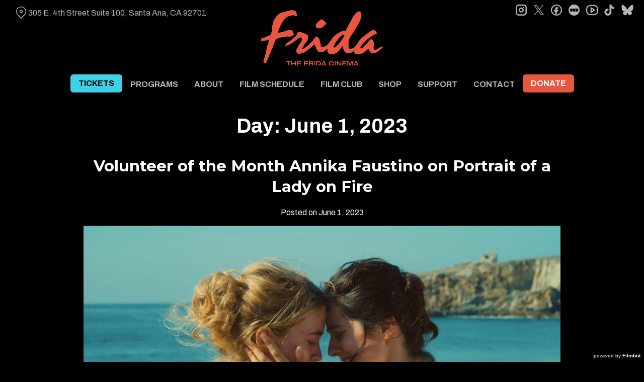

--- FILE ---
content_type: text/html; charset=UTF-8
request_url: https://thefridacinema.org/2023/06/01/
body_size: 12274
content:
<!DOCTYPE html>
<html lang="en-US">
<head>
	<meta charset="UTF-8">
	<meta http-equiv="X-UA-Compatible" content="IE=edge">
	<meta name="viewport" content="width=device-width, initial-scale=1">
	<link rel="profile" href="http://gmpg.org/xfn/11">

			<link rel="icon" href="https://s3.amazonaws.com/nightjarprod/content/uploads/sites/344/2024/08/17164019/cropped-Frida-favricon-2.png" type="image/x-icon">
	
	<title>June 1, 2023 &#8211; The Frida Cinema</title>
<meta name='robots' content='max-image-preview:large' />
<link rel='dns-prefetch' href='//fast.wistia.com' />
<link rel='dns-prefetch' href='//fonts.googleapis.com' />
<link rel='dns-prefetch' href='//nightjarprod.s3.amazonaws.com' />
		<style type="text/css">
			#wpadminbar #wp-admin-bar-my-networks > .ab-item:first-child:before {
				content: "\f325";
				top: 3px;
			}
		</style>
		<link rel='stylesheet' id='wp-block-library-css' href='https://thefridacinema.org/wp-includes/css/dist/block-library/style.min.css?ver=a88fc64c' media='all' />
<style id='classic-theme-styles-inline-css'>
/*! This file is auto-generated */
.wp-block-button__link{color:#fff;background-color:#32373c;border-radius:9999px;box-shadow:none;text-decoration:none;padding:calc(.667em + 2px) calc(1.333em + 2px);font-size:1.125em}.wp-block-file__button{background:#32373c;color:#fff;text-decoration:none}
</style>
<style id='global-styles-inline-css'>
:root{--wp--preset--aspect-ratio--square: 1;--wp--preset--aspect-ratio--4-3: 4/3;--wp--preset--aspect-ratio--3-4: 3/4;--wp--preset--aspect-ratio--3-2: 3/2;--wp--preset--aspect-ratio--2-3: 2/3;--wp--preset--aspect-ratio--16-9: 16/9;--wp--preset--aspect-ratio--9-16: 9/16;--wp--preset--color--black: #000000;--wp--preset--color--cyan-bluish-gray: #abb8c3;--wp--preset--color--white: #ffffff;--wp--preset--color--pale-pink: #f78da7;--wp--preset--color--vivid-red: #cf2e2e;--wp--preset--color--luminous-vivid-orange: #ff6900;--wp--preset--color--luminous-vivid-amber: #fcb900;--wp--preset--color--light-green-cyan: #7bdcb5;--wp--preset--color--vivid-green-cyan: #00d084;--wp--preset--color--pale-cyan-blue: #8ed1fc;--wp--preset--color--vivid-cyan-blue: #0693e3;--wp--preset--color--vivid-purple: #9b51e0;--wp--preset--gradient--vivid-cyan-blue-to-vivid-purple: linear-gradient(135deg,rgba(6,147,227,1) 0%,rgb(155,81,224) 100%);--wp--preset--gradient--light-green-cyan-to-vivid-green-cyan: linear-gradient(135deg,rgb(122,220,180) 0%,rgb(0,208,130) 100%);--wp--preset--gradient--luminous-vivid-amber-to-luminous-vivid-orange: linear-gradient(135deg,rgba(252,185,0,1) 0%,rgba(255,105,0,1) 100%);--wp--preset--gradient--luminous-vivid-orange-to-vivid-red: linear-gradient(135deg,rgba(255,105,0,1) 0%,rgb(207,46,46) 100%);--wp--preset--gradient--very-light-gray-to-cyan-bluish-gray: linear-gradient(135deg,rgb(238,238,238) 0%,rgb(169,184,195) 100%);--wp--preset--gradient--cool-to-warm-spectrum: linear-gradient(135deg,rgb(74,234,220) 0%,rgb(151,120,209) 20%,rgb(207,42,186) 40%,rgb(238,44,130) 60%,rgb(251,105,98) 80%,rgb(254,248,76) 100%);--wp--preset--gradient--blush-light-purple: linear-gradient(135deg,rgb(255,206,236) 0%,rgb(152,150,240) 100%);--wp--preset--gradient--blush-bordeaux: linear-gradient(135deg,rgb(254,205,165) 0%,rgb(254,45,45) 50%,rgb(107,0,62) 100%);--wp--preset--gradient--luminous-dusk: linear-gradient(135deg,rgb(255,203,112) 0%,rgb(199,81,192) 50%,rgb(65,88,208) 100%);--wp--preset--gradient--pale-ocean: linear-gradient(135deg,rgb(255,245,203) 0%,rgb(182,227,212) 50%,rgb(51,167,181) 100%);--wp--preset--gradient--electric-grass: linear-gradient(135deg,rgb(202,248,128) 0%,rgb(113,206,126) 100%);--wp--preset--gradient--midnight: linear-gradient(135deg,rgb(2,3,129) 0%,rgb(40,116,252) 100%);--wp--preset--font-size--small: 13px;--wp--preset--font-size--medium: 20px;--wp--preset--font-size--large: 36px;--wp--preset--font-size--x-large: 42px;--wp--preset--spacing--20: 0.44rem;--wp--preset--spacing--30: 0.67rem;--wp--preset--spacing--40: 1rem;--wp--preset--spacing--50: 1.5rem;--wp--preset--spacing--60: 2.25rem;--wp--preset--spacing--70: 3.38rem;--wp--preset--spacing--80: 5.06rem;--wp--preset--shadow--natural: 6px 6px 9px rgba(0, 0, 0, 0.2);--wp--preset--shadow--deep: 12px 12px 50px rgba(0, 0, 0, 0.4);--wp--preset--shadow--sharp: 6px 6px 0px rgba(0, 0, 0, 0.2);--wp--preset--shadow--outlined: 6px 6px 0px -3px rgba(255, 255, 255, 1), 6px 6px rgba(0, 0, 0, 1);--wp--preset--shadow--crisp: 6px 6px 0px rgba(0, 0, 0, 1);}:where(.is-layout-flex){gap: 0.5em;}:where(.is-layout-grid){gap: 0.5em;}body .is-layout-flex{display: flex;}.is-layout-flex{flex-wrap: wrap;align-items: center;}.is-layout-flex > :is(*, div){margin: 0;}body .is-layout-grid{display: grid;}.is-layout-grid > :is(*, div){margin: 0;}:where(.wp-block-columns.is-layout-flex){gap: 2em;}:where(.wp-block-columns.is-layout-grid){gap: 2em;}:where(.wp-block-post-template.is-layout-flex){gap: 1.25em;}:where(.wp-block-post-template.is-layout-grid){gap: 1.25em;}.has-black-color{color: var(--wp--preset--color--black) !important;}.has-cyan-bluish-gray-color{color: var(--wp--preset--color--cyan-bluish-gray) !important;}.has-white-color{color: var(--wp--preset--color--white) !important;}.has-pale-pink-color{color: var(--wp--preset--color--pale-pink) !important;}.has-vivid-red-color{color: var(--wp--preset--color--vivid-red) !important;}.has-luminous-vivid-orange-color{color: var(--wp--preset--color--luminous-vivid-orange) !important;}.has-luminous-vivid-amber-color{color: var(--wp--preset--color--luminous-vivid-amber) !important;}.has-light-green-cyan-color{color: var(--wp--preset--color--light-green-cyan) !important;}.has-vivid-green-cyan-color{color: var(--wp--preset--color--vivid-green-cyan) !important;}.has-pale-cyan-blue-color{color: var(--wp--preset--color--pale-cyan-blue) !important;}.has-vivid-cyan-blue-color{color: var(--wp--preset--color--vivid-cyan-blue) !important;}.has-vivid-purple-color{color: var(--wp--preset--color--vivid-purple) !important;}.has-black-background-color{background-color: var(--wp--preset--color--black) !important;}.has-cyan-bluish-gray-background-color{background-color: var(--wp--preset--color--cyan-bluish-gray) !important;}.has-white-background-color{background-color: var(--wp--preset--color--white) !important;}.has-pale-pink-background-color{background-color: var(--wp--preset--color--pale-pink) !important;}.has-vivid-red-background-color{background-color: var(--wp--preset--color--vivid-red) !important;}.has-luminous-vivid-orange-background-color{background-color: var(--wp--preset--color--luminous-vivid-orange) !important;}.has-luminous-vivid-amber-background-color{background-color: var(--wp--preset--color--luminous-vivid-amber) !important;}.has-light-green-cyan-background-color{background-color: var(--wp--preset--color--light-green-cyan) !important;}.has-vivid-green-cyan-background-color{background-color: var(--wp--preset--color--vivid-green-cyan) !important;}.has-pale-cyan-blue-background-color{background-color: var(--wp--preset--color--pale-cyan-blue) !important;}.has-vivid-cyan-blue-background-color{background-color: var(--wp--preset--color--vivid-cyan-blue) !important;}.has-vivid-purple-background-color{background-color: var(--wp--preset--color--vivid-purple) !important;}.has-black-border-color{border-color: var(--wp--preset--color--black) !important;}.has-cyan-bluish-gray-border-color{border-color: var(--wp--preset--color--cyan-bluish-gray) !important;}.has-white-border-color{border-color: var(--wp--preset--color--white) !important;}.has-pale-pink-border-color{border-color: var(--wp--preset--color--pale-pink) !important;}.has-vivid-red-border-color{border-color: var(--wp--preset--color--vivid-red) !important;}.has-luminous-vivid-orange-border-color{border-color: var(--wp--preset--color--luminous-vivid-orange) !important;}.has-luminous-vivid-amber-border-color{border-color: var(--wp--preset--color--luminous-vivid-amber) !important;}.has-light-green-cyan-border-color{border-color: var(--wp--preset--color--light-green-cyan) !important;}.has-vivid-green-cyan-border-color{border-color: var(--wp--preset--color--vivid-green-cyan) !important;}.has-pale-cyan-blue-border-color{border-color: var(--wp--preset--color--pale-cyan-blue) !important;}.has-vivid-cyan-blue-border-color{border-color: var(--wp--preset--color--vivid-cyan-blue) !important;}.has-vivid-purple-border-color{border-color: var(--wp--preset--color--vivid-purple) !important;}.has-vivid-cyan-blue-to-vivid-purple-gradient-background{background: var(--wp--preset--gradient--vivid-cyan-blue-to-vivid-purple) !important;}.has-light-green-cyan-to-vivid-green-cyan-gradient-background{background: var(--wp--preset--gradient--light-green-cyan-to-vivid-green-cyan) !important;}.has-luminous-vivid-amber-to-luminous-vivid-orange-gradient-background{background: var(--wp--preset--gradient--luminous-vivid-amber-to-luminous-vivid-orange) !important;}.has-luminous-vivid-orange-to-vivid-red-gradient-background{background: var(--wp--preset--gradient--luminous-vivid-orange-to-vivid-red) !important;}.has-very-light-gray-to-cyan-bluish-gray-gradient-background{background: var(--wp--preset--gradient--very-light-gray-to-cyan-bluish-gray) !important;}.has-cool-to-warm-spectrum-gradient-background{background: var(--wp--preset--gradient--cool-to-warm-spectrum) !important;}.has-blush-light-purple-gradient-background{background: var(--wp--preset--gradient--blush-light-purple) !important;}.has-blush-bordeaux-gradient-background{background: var(--wp--preset--gradient--blush-bordeaux) !important;}.has-luminous-dusk-gradient-background{background: var(--wp--preset--gradient--luminous-dusk) !important;}.has-pale-ocean-gradient-background{background: var(--wp--preset--gradient--pale-ocean) !important;}.has-electric-grass-gradient-background{background: var(--wp--preset--gradient--electric-grass) !important;}.has-midnight-gradient-background{background: var(--wp--preset--gradient--midnight) !important;}.has-small-font-size{font-size: var(--wp--preset--font-size--small) !important;}.has-medium-font-size{font-size: var(--wp--preset--font-size--medium) !important;}.has-large-font-size{font-size: var(--wp--preset--font-size--large) !important;}.has-x-large-font-size{font-size: var(--wp--preset--font-size--x-large) !important;}
:where(.wp-block-post-template.is-layout-flex){gap: 1.25em;}:where(.wp-block-post-template.is-layout-grid){gap: 1.25em;}
:where(.wp-block-columns.is-layout-flex){gap: 2em;}:where(.wp-block-columns.is-layout-grid){gap: 2em;}
:root :where(.wp-block-pullquote){font-size: 1.5em;line-height: 1.6;}
</style>
<link rel='stylesheet' id='google-fonts-css' href='https://fonts.googleapis.com/css?family=Archivo%3A400%2C700%2Ci%7CArchivo%3A400%2C700%2Ci%7CArchivo%3A400%2C700%2Ci%7CMontserrat%3A400%2C700%2Ci%7CMontserrat%3A400%2C700%2Ci%7CMontserrat%3A400%2C700%2Ci&#038;ver=a88fc64c' media='all' />
<link rel='stylesheet' id='outdatedbrowser-css' href='https://thefridacinema.org/content/vendor/static/outdatedbrowser/outdatedbrowser.min.css?ver=a88fc64c' media='screen' />
<link rel='stylesheet' id='site-theme-css' href='https://nightjarprod.s3.amazonaws.com/content/uploads/sites/344/sites/344/css/site-theme-1769026132.css?ver=a88fc64c' media='all' />
<script src="https://thefridacinema.org/content/themes/marquee/assets/js/vendor/focus-visible.js?ver=a88fc64c" id="focus-visible-js"></script>
<script src="https://thefridacinema.org/wp-includes/js/jquery/jquery.min.js?ver=a88fc64c" id="jquery-core-js"></script>
<script src="https://thefridacinema.org/wp-includes/js/jquery/jquery-migrate.min.js?ver=a88fc64c" id="jquery-migrate-js"></script>
<script src="https://thefridacinema.org/content/themes/marquee/assets/js/vendor/slick.min.js?ver=a88fc64c" id="slick-js"></script>
<script src="https://thefridacinema.org/content/themes/marquee/assets/js/vendor/simplebar/simplebar.js?ver=a88fc64c" id="simplebar-js"></script>
<script src="https://js.stripe.com/v3/?ver=a88fc64c" id="hosted-checkout-script-js"></script>
<script src="https://thefridacinema.org/content/ux/boxoffice/js/checkout.js?ver=a88fc64c" id="checkout-js"></script>
<script crossorigin='anonymous' src="https://thefridacinema.org/content/vendor/static/sentry/browser.js?ver=a88fc64c" id="sentry-browser-js"></script>
<script id="sentry-browser-js-after">
Sentry.init({
					dsn: "https://6aa85eaff93bdf59ef664bbad3805a81@o25714.ingest.sentry.io/4505708046516224",
					release: "a88fc64c",
					environment: "production",
					attachStacktrace: true,
					replaysSessionSampleRate: 0.1,
					replaysOnErrorSampleRate: 1.0,
					integrations: [
					    new Sentry.Replay(),
					],
					ignoreErrors: [
						"ResizeObserver loop completed with undelivered notifications.",
						"TB_WIDTH is not defined",
						"Cannot redefine property: googletag",
						/^NS_ERROR_.*$/,
						/Blocked a frame with origin "https?:\/\/thefridacinema.org" from accessing a frame with origin "https?\:\/\/(www\.youtube|fast\.wistia|player\.vimeo)\.(com|net)"/,
						"null is not an object (evaluating 'elt.parentNode')",
						"Cannot read property 'log' of undefined",
						"document.getElementsByClassName.ToString",
						"wistia",
						"sourceforge.htmlunit",
						"MoatMAK",
						"vid_mate_check",
						"tubular",
						"trumeasure"
					],
					denyUrls: [
						/cdncache\-[a-z]\.akamaihd\.net/,
						/\.kaspersky-labs\.com/,
						/\.addthis\.com/,
						/\/assets\/external\/E-v1.js/,
						/fast\.wistia\.com/
					],
					includePaths: [/https?:\/\/(.*\.)?thefridacinema.org/]
				});
</script>
<link rel="https://api.w.org/" href="https://thefridacinema.org/wp-json/" />		<meta name="title" content="The Frida Cinema | Orange County&#039;s Only Non-Profit Theater">
		<meta name="description" content="The Frida Cinema is Orange County&#039;s only 501(c)(3) non-profit art house theater, dedicated to enriching, connecting, and educating communities through the art of cinema">
				<!-- Google tag (gtag.js) -->
		<script async src="https://www.googletagmanager.com/gtag/js?id=G-W7KYKWTCYX"></script>
		<script>
			window.dataLayer = window.dataLayer || [];

			function gtag() {dataLayer.push( arguments );}

			gtag( 'js', new Date() );
			gtag( 'config', 'G-W7KYKWTCYX' );

						gtag( 'config', 'G-19JTDKMBYF' );
					</script>
				<meta name="twitter:card" content="summary_large_image">
		<meta name="twitter:title" content="Volunteer of the Month Annika Faustino on Portrait of a Lady on Fire">
		<meta name="twitter:description" content="Frida Concessions Attendant Bobby Thornson talks with June Volunteer of the Month Annika Faustino about her VOTM pick Portrait of a Lady on Fire as well as her time at The Frida.">

		<meta property="og:site_name" content="The Frida Cinema">

		<meta property="og:title" content="Volunteer of the Month Annika Faustino on Portrait of a Lady on Fire">
		<meta property="og:description" content="Frida Concessions Attendant Bobby Thornson talks with June Volunteer of the Month Annika Faustino about her VOTM pick Portrait of a Lady on Fire as well as her time at The Frida.">
					<meta property="og:url" content="https://thefridacinema.org/2023/06/01/volunteer-of-the-month-annika-faustino-on-portrait-of-a-lady-on-fire/">
							<meta property="og:image" content="https://s3.amazonaws.com/nightjarprod/content/uploads/sites/344/2023/06/23062906/Portrait-of-a-Lady-on-Fire-1024x576.jpeg">
				<link rel="image_src" href="https://s3.amazonaws.com/nightjarprod/content/uploads/sites/344/2023/06/23062906/Portrait-of-a-Lady-on-Fire-1024x576.jpeg">
				<meta name="twitter:image" content="https://s3.amazonaws.com/nightjarprod/content/uploads/sites/344/2023/06/23062906/Portrait-of-a-Lady-on-Fire-1024x576.jpeg">
						<meta property="og:image" content="https://s3.amazonaws.com/nightjarprod/content/uploads/sites/344/2024/07/11131354/Frida-logo-3-1024x445.png">
			<link rel="image_src" href="https://s3.amazonaws.com/nightjarprod/content/uploads/sites/344/2024/07/11131354/Frida-logo-3-1024x445.png">
					<style>:root {--page-background-color: hsla(0,0%,0%,1);--content-text-color: hsla(0,0%,100%,1);--accent-color: hsla(8,79%,58%,1);--error-color: hsla(344,100%,49%,1);--body-font: Archivo;--body-font-size: 16;--menu-font: Archivo;--top-menu-font-size: 16;--footer-font-size: 10;--h1-font: Archivo;--h2-font: Montserrat;--h2-font-size: 31;--h3-font: Montserrat;--h3-font-size: 33;--h4-font: Montserrat;--sidebar-background-color: hsla(0,0%,0%,1);--sidebar-text-color: hsla(0,0%,71%,1);--sidebar-active-item-text-color: hsla(0,0%,100%,1);--dropdown-menu-background-color: hsla(0,0%,8%,1);--dropdown-menu-text-color: hsla(0,0%,100%,1);--main-menu-items-weight: bold;--showtime-button-background-color: hsla(8,79%,58%,1);--showtime-button-text-color: hsla(0,0%,100%,1);--showtime-button-border-color: hsla(8,79%,58%,1);--cta-button-background-color: hsla(8,79%,58%,1);--cta-button-text-color: hsla(0,0%,100%,1);--cta-button-border-color: hsla(8,79%,58%,1);--button-border-radius: 6;--showtime-buttons-weight: normal;--rs-title-font-size: 30;--rs-checkout-btn-bg-color: hsla(279,82%,61%,1);--footer-background-color: hsla(0,0%,0%,1);--footer-text-color: hsla(0,0%,100%,1);}</style>		<script>
			var STRIPE_PUBLIC_KEY = 'pk_live_yB9qOTfV9lIWteo5GtnvpPuV00AeAJtv9T';
			var STRIPE_CONNECTED_ACCOUNT_ID = 'acct_17L4xPFEskOKwZBE';

			
			var BOOKING_FEE = parseFloat( '1' );

			const ticketLimitOnWebsite = parseInt('6');
		</script>
		<link rel="icon" href="https://s3.amazonaws.com/nightjarprod/content/uploads/sites/344/2024/08/17164019/cropped-Frida-favricon-2-32x32.png" sizes="32x32" />
<link rel="icon" href="https://s3.amazonaws.com/nightjarprod/content/uploads/sites/344/2024/08/17164019/cropped-Frida-favricon-2-192x192.png" sizes="192x192" />
<link rel="apple-touch-icon" href="https://s3.amazonaws.com/nightjarprod/content/uploads/sites/344/2024/08/17164019/cropped-Frida-favricon-2-180x180.png" />
<meta name="msapplication-TileImage" content="https://s3.amazonaws.com/nightjarprod/content/uploads/sites/344/2024/08/17164019/cropped-Frida-favricon-2-270x270.png" />
<script src="https://api.bloomerang.co/v1/WebsiteVisit?ApiKey=pub_5c7c99e2-d4e7-11ef-b6eb-0699c6635f0d" type="text/javascript"></script>		<style id="wp-custom-css">
			.panel .membership-plan__benefits-summary * {
	color: var(--block-text-color) !important;
}

.panel .membership-plan__benefits-summary {
	max-width: 80%;
}

/** center the header and description of featured shows panels **/
.panel[data-type="now-playing"] .show__extra {
	font-weight:bold;
}

.panel[data-type="upcoming-shows"] .panel__intro {
	display: initial;
}

.panel[data-type="upcoming-shows"] h2, .panel[data-type="upcoming-shows"] div {
	text-align: center;
}
/** end featured shows centering **/

.filter-container .filter {
	color: #666;
}

#now-playing h2 {
	display: none;
}

.page-id-299835 .block[data-background-type="Image"] {
    background-image: linear-gradient(rgba(0, 0, 0, 0.0), rgba(0, 0, 0, 0.0)), var(--block-background); 
	}

.page-id-299835 .block[data-background-type="Image"] {
    background-image: linear-gradient(rgba(0, 0, 0, 0.0), rgba(0, 0, 0, 0.0)), var(--block-background); 
	}

/** mailchimp embedded form **/
#mc_embed_signup {
	background: var(--page-background-color) !important;
	margin: 0 auto;
}

#mc_embed_signup .mc-field-group label {
	padding: 0;
	font-size: calc(var(--body-font-size) * 1px);
}

#mc_embed_signup #mc-embedded-subscribe-form div.mce_inline_error {
	background-color: transparent !important;
}

#mc_embed_signup .datefield .monthfield input, #mc_embed_signup .datefield .dayfield input {
	width: 60px !important;
}

#mc_embed_signup .datefield {
	margin-left: -2px !important;
}

#mc_embed_signup .datefield .dayfield input {
	margin-right: 5px;
}

#mc_embed_signup .datefield .small-meta {
	font-size: inherit;
}

#mc_embed_signup  #mc-embedded-subscribe {
	background-color: #e8563f 
}

/** make the donate link in the nav look like a button **/
#menu-item-160842 a {
	display: block;
	background: var(--cta-button-background-color);
	color: var(--cta-button-text-color);
	border-radius: calc(var(--button-border-radius) * 1px);
	line-height: 12px !important;
	margin-bottom: 8px;
}

#menu-item-160842 a:hover {
	background: var(--accent-color);
}

/** make the tickets link in the nav look like a button **/
#menu-item-1198235 a {
	display: block;
	background: #3FD1E8;
	color: #000;
	border-radius: calc(var(--button-border-radius) * 1px);
	line-height: 12px !important;
	margin-bottom: 8px;
}

#menu-item-1198235 a:hover {
	color: #000 !important;
	background: #3FD1E8;
}

body[data-mobile-menu-open="true"] #menu-item-160842 a {
	text-align: center;
}		</style>
		</head>
<body class="archive date wp-custom-logo" data-background-type="color">

<a class="skip-to-content screen-reader-text" id="skip-to-content" href="#main" tabindex="0">Skip to Content</a>

<div id="main-nav-toggle" role="button" aria-expanded="false" aria-controls="main-nav" tabindex="-1">
	<span><svg width="512" height="512" viewBox="0 0 512 512" xmlns="http://www.w3.org/2000/svg"><path d="M32 96v64h448V96H32zm0 128v64h448v-64H32zm0 128v64h448v-64H32z"/></svg></span>
	<span><svg width="512" height="512" viewBox="0 0 512 512" xmlns="http://www.w3.org/2000/svg"><path d="M371.23 21.213L350.018 0 185.615 164.402 21.213 0 0 21.213 164.402 185.615 0 350.018 21.213 371.23 185.615 206.828 350.018 371.23 371.23 350.018 206.828 185.615z"/></svg></span>
</div>

<nav id="main-nav" aria-label="Main">
	<div class="site-branding" role="banner">
		
<div class="site-title" data-has-mobile="">
			<div id="desktop-logo">
			<a href="https://thefridacinema.org/" rel="home">
				<img alt="The Frida Cinema" src="https://s3.amazonaws.com/nightjarprod/content/uploads/sites/344/2024/07/11131354/Frida-logo-3.png">
			</a>
		</div>
	
	</div>
	</div>

	<div class="map-link">
		<a href="https://maps.app.goo.gl/vqE1trib6hZ5osy27" target="_blank">
			<svg width="28" height="34" viewBox="0 0 28 34" xmlns="http://www.w3.org/2000/svg"><g transform="translate(1 1)" stroke="currentcolor" stroke-width="2" fill="none" fill-rule="evenodd"><path d="M22.152 3.814c5.12 5.12 5.12 13.312.068 18.363l-9.216 9.216-9.215-9.216c-5.052-5.051-5.052-13.243 0-18.294l.068-.069c5.051-5.051 13.175-5.12 18.295 0-.069-.068-.069-.068 0 0z"/><circle cx="13.004" cy="12.962" r="3.413"/></g></svg>
			305 E. 4th Street Suite 100,
Santa Ana, CA 92701		</a>
	</div>

	<div class="menu-main-menu-container"><ul id="menu-main-menu" class="menu"><li id="menu-item-1198235" class="menu-item menu-item-type-custom menu-item-object-custom menu-item-1198235"><a href="https://thefridacinema.org/coming-soon/">TICKETS</a></li>
<li id="menu-item-1033584" class="menu-item menu-item-type-custom menu-item-object-custom menu-item-has-children menu-item-1033584"><a href="#">PROGRAMS</a>
<ul class="sub-menu">
	<li id="menu-item-1168060" class="menu-item menu-item-type-post_type menu-item-object-page menu-item-1168060"><a href="https://thefridacinema.org/coming-soon/">Now Playing</a></li>
	<li id="menu-item-1532" class="menu-item menu-item-type-post_type menu-item-object-page menu-item-1532"><a href="https://thefridacinema.org/series/">Film Series</a></li>
	<li id="menu-item-192469" class="menu-item menu-item-type-post_type menu-item-object-page menu-item-192469"><a href="https://thefridacinema.org/rentals/">Venue Rentals</a></li>
	<li id="menu-item-1033588" class="menu-item menu-item-type-post_type menu-item-object-page menu-item-1033588"><a href="https://thefridacinema.org/popup-cinema/">Pop-Up Cinema</a></li>
	<li id="menu-item-1817" class="menu-item menu-item-type-custom menu-item-object-custom menu-item-1817"><a target="_blank" rel="noopener" href="https://www.dtsaartwalk.org/">DTSA First Saturday Artwalk</a></li>
	<li id="menu-item-1037771" class="menu-item menu-item-type-post_type menu-item-object-page menu-item-1037771"><a href="https://thefridacinema.org/discover-dtsa/">Discover DTSA</a></li>
	<li id="menu-item-1033652" class="menu-item menu-item-type-custom menu-item-object-custom menu-item-1033652"><a href="https://thefridacinema.org/ocliff/">OC Latino International Film Festival</a></li>
	<li id="menu-item-593866" class="menu-item menu-item-type-post_type menu-item-object-page menu-item-593866"><a href="https://thefridacinema.org/zine/">The Frida ZINEMA</a></li>
</ul>
</li>
<li id="menu-item-344939" class="menu-item menu-item-type-post_type menu-item-object-page menu-item-has-children menu-item-344939"><a href="https://thefridacinema.org/about-us/">ABOUT</a>
<ul class="sub-menu">
	<li id="menu-item-1147944" class="menu-item menu-item-type-post_type menu-item-object-page menu-item-1147944"><a href="https://thefridacinema.org/about-us/">About Us</a></li>
	<li id="menu-item-1039204" class="menu-item menu-item-type-post_type menu-item-object-page menu-item-1039204"><a href="https://thefridacinema.org/mission-and-history/">Mission and History</a></li>
	<li id="menu-item-344940" class="menu-item menu-item-type-post_type menu-item-object-page menu-item-344940"><a href="https://thefridacinema.org/team/">Team</a></li>
</ul>
</li>
<li id="menu-item-163444" class="menu-item menu-item-type-post_type menu-item-object-page menu-item-163444"><a href="https://thefridacinema.org/coming-soon/">FILM SCHEDULE</a></li>
<li id="menu-item-1302679" class="menu-item menu-item-type-post_type menu-item-object-page menu-item-has-children menu-item-1302679"><a href="https://thefridacinema.org/memberships/">FILM CLUB</a>
<ul class="sub-menu">
	<li id="menu-item-1302689" class="menu-item menu-item-type-post_type menu-item-object-page menu-item-1302689"><a href="https://thefridacinema.org/memberships/">Join The Film Club</a></li>
	<li id="menu-item-1264246" class="menu-item menu-item-type-post_type menu-item-object-page menu-item-1264246"><a href="https://thefridacinema.org/renew-film-club-membership/">Renew Film Club Membership</a></li>
	<li id="menu-item-187746" class="menu-item menu-item-type-custom menu-item-object-custom menu-item-187746"><a href="https://thefridacinema.org/member-partners/">Film Club Community Business Partners</a></li>
</ul>
</li>
<li id="menu-item-2218" class="menu-item menu-item-type-custom menu-item-object-custom menu-item-has-children menu-item-2218"><a href="#">SHOP</a>
<ul class="sub-menu">
	<li id="menu-item-1168058" class="menu-item menu-item-type-post_type menu-item-object-page menu-item-1168058"><a target="_blank" rel="noopener" href="https://thefridacinema.org/shop/">Shirts, Merch, Stickers, Pins, &amp; More!</a></li>
	<li id="menu-item-1037781" class="menu-item menu-item-type-custom menu-item-object-custom menu-item-1037781"><a href="https://thefridacinema.org/memberships/">Film Club</a></li>
	<li id="menu-item-160903" class="menu-item menu-item-type-post_type menu-item-object-page menu-item-160903"><a href="https://thefridacinema.org/gift-cards/">Gift Cards</a></li>
</ul>
</li>
<li id="menu-item-1156584" class="menu-item menu-item-type-custom menu-item-object-custom menu-item-has-children menu-item-1156584"><a href="https://thefridacinema.org/donate/">SUPPORT</a>
<ul class="sub-menu">
	<li id="menu-item-1166194" class="menu-item menu-item-type-post_type menu-item-object-page menu-item-1166194"><a href="https://thefridacinema.org/donate/">Donate</a></li>
	<li id="menu-item-1302680" class="menu-item menu-item-type-post_type menu-item-object-page menu-item-1302680"><a href="https://thefridacinema.org/memberships/">Film Club</a></li>
	<li id="menu-item-1198446" class="menu-item menu-item-type-post_type menu-item-object-page menu-item-1198446"><a href="https://thefridacinema.org/planned-giving/">Planned Giving</a></li>
	<li id="menu-item-1166097" class="menu-item menu-item-type-post_type menu-item-object-page menu-item-1166097"><a href="https://thefridacinema.org/sponsor/">Sponsor</a></li>
	<li id="menu-item-192467" class="menu-item menu-item-type-post_type menu-item-object-page menu-item-192467"><a href="https://thefridacinema.org/volunteer/">Volunteer</a></li>
</ul>
</li>
<li id="menu-item-1528" class="menu-item menu-item-type-post_type menu-item-object-page menu-item-has-children menu-item-1528"><a href="https://thefridacinema.org/contact/">CONTACT</a>
<ul class="sub-menu">
	<li id="menu-item-1168059" class="menu-item menu-item-type-post_type menu-item-object-page menu-item-1168059"><a href="https://thefridacinema.org/contact/">Contact Us</a></li>
	<li id="menu-item-160878" class="menu-item menu-item-type-custom menu-item-object-custom menu-item-160878"><a href="https://thefridacinema.org/newsletter/">Newsletter Sign Up</a></li>
	<li id="menu-item-957463" class="menu-item menu-item-type-post_type menu-item-object-page menu-item-957463"><a href="https://thefridacinema.org/parking-and-bus-routes/">Parking and Bus Routes</a></li>
</ul>
</li>
<li id="menu-item-160842" class="menu-item menu-item-type-custom menu-item-object-custom menu-item-160842"><a href="https://thefridacinema.org/donate/">DONATE</a></li>
</ul></div>	<div class="menu-footer-container"><ul id="menu-footer-menu" class="menu"><li id="menu-item-163443" class="menu-item menu-item-type-post_type menu-item-object-page menu-item-163443"><a href="https://thefridacinema.org/coming-soon/">Now Playing &amp; Coming Soon</a></li>
<li id="menu-item-1171884" class="menu-item menu-item-type-post_type menu-item-object-page menu-item-1171884"><a href="https://thefridacinema.org/donate/">Donate</a></li>
<li id="menu-item-1302605" class="menu-item menu-item-type-post_type menu-item-object-page menu-item-1302605"><a href="https://thefridacinema.org/memberships/">Film Club</a></li>
<li id="menu-item-1166026" class="menu-item menu-item-type-post_type menu-item-object-page menu-item-1166026"><a href="https://thefridacinema.org/newsletter/">Newsletter</a></li>
<li id="menu-item-1826" class="menu-item menu-item-type-post_type menu-item-object-page menu-item-1826"><a href="https://thefridacinema.org/contact/">Contact Us</a></li>
</ul></div>
	<nav id="social-nav" aria-label="Social media profiles">
    <ul>
                    <li>
                <a class="instagram" target="_blank" href="https://www.instagram.com/thefridacinema/">
                    <svg width="36" height="36" viewBox="0 0 36 36" xmlns="http://www.w3.org/2000/svg"><g fill="currentcolor" fill-rule="evenodd"><path d="M10 0C4.478 0 0 4.478 0 10v16c0 5.522 4.478 10 10 10h16c5.522 0 10-4.478 10-10V10c0-5.522-4.478-10-10-10H10zm0 4h16a6 6 0 0 1 6 6v16a6 6 0 0 1-6 6H10a6 6 0 0 1-6-6V10a6 6 0 0 1 6-6z" fill-rule="nonzero"/><path d="M26.174 11.826a2 2 0 1 0 0-4 2 2 0 0 0 0 4zm-12 6a4 4 0 1 1 8 0 4 4 0 0 1-8 0zm4-8a8 8 0 1 0 0 16 8 8 0 0 0 0-16z"/></g></svg>                    <span class="screen-reader-text">instagram</span>
                </a>
            </li>
                            <li>
                <a class="twitter" target="_blank" href="https://twitter.com/thefridacinema">
                    <svg width="39" height="42" viewBox="0 0 39 41" xmlns="http://www.w3.org/2000/svg">
	<g fill="none">
		<path d="M 23.210938 16.503906 L 37.730469 0 L 34.289062 0 L 21.683594 14.332031 L 11.613281 0 L 0 0 L 15.226562 21.671875 L 0 38.980469 L 3.441406 38.980469 L 16.753906 23.84375 L 27.386719 38.980469 L 39 38.980469 Z M 18.496094 21.863281 L 16.957031 19.703125 L 4.679688 2.53125 L 9.964844 2.53125 L 19.871094 16.390625 L 21.414062 18.550781 L 34.289062 36.5625 L 29.003906 36.5625 Z M 18.496094 21.863281 "/>
	</g>
</svg>                    <span class="screen-reader-text">twitter</span>
                </a>
            </li>
                            <li>
                <a class="facebook" target="_blank" href="https://www.facebook.com/TheFridaCinema/">
                    <svg width="36" height="36" viewBox="0 0 36 36" xmlns="http://www.w3.org/2000/svg"><g fill="currentcolor" fill-rule="evenodd"><path d="M18 3.6C10.047 3.6 3.6 10.047 3.6 18S10.047 32.4 18 32.4 32.4 25.953 32.4 18 25.953 3.6 18 3.6zM0 18C0 8.059 8.059 0 18 0s18 8.059 18 18-8.059 18-18 18S0 27.941 0 18z"/><path d="M19.337 31.567v-8.75h3.703v-5.316h-3.703v-1.772c0-1.01.89-1.774 1.852-1.773h1.851V8.64h-3.703c-3.145.034-5.534 2.42-5.554 5.316v3.545H10.08v5.316h3.703v8.423a15.62 15.62 0 0 0 5.554.327z"/></g></svg>                    <span class="screen-reader-text">facebook</span>
                </a>
            </li>
        	    					<li>
				<a class="letterboxd" target="_blank" href="https://letterboxd.com/thefridacinema">
					<svg class="letterboxd" width="500px" height="500px" viewBox="0 0 500 500" xmlns="http://www.w3.org/2000/svg" xmlns:xlink="http://www.w3.org/1999/xlink">
    <g  stroke="none" stroke-width="1" fill="currentColor" fill-rule="evenodd">
        <circle id="Circle" fill="currentColor" cx="250" cy="250" r="250"></circle>
        <g class="dots" transform="translate(61.000000, 180.000000)">
            <ellipse id="Green" fill="none" cx="189" cy="70" rx="70.0786517" ry="70"></ellipse>
            <g id="Blue" transform="translate(248.152672, 0.000000)">
                <ellipse fill="none" mask="url(#mask-2)" cx="59.7686766" cy="70" rx="70.0786517" ry="70"></ellipse>
            </g>
            <g id="Orange">

                <ellipse fill="none" mask="url(#mask-4)" cx="70.0786517" cy="70" rx="70.0786517" ry="70"></ellipse>
            </g>
            <path d="M129.539326,107.063108 C122.810493,96.3149291 118.921348,83.611134 118.921348,70 C118.921348,56.388866 122.810493,43.6850709 129.539326,32.9368922 C136.268159,43.6850709 140.157303,56.388866 140.157303,70 C140.157303,83.611134 136.268159,96.3149291 129.539326,107.063108 L129.539326,107.063108 Z" class="overlap" fill="none"></path>
            <path d="M248.460674,32.9368922 C255.189507,43.6850709 259.078652,56.388866 259.078652,70 C259.078652,83.611134 255.189507,96.3149291 248.460674,107.063108 C241.731841,96.3149291 237.842697,83.611134 237.842697,70 C237.842697,56.388866 241.731841,43.6850709 248.460674,32.9368922 L248.460674,32.9368922 Z" class="overlap" fill="none"></path>
        </g>
    </g>
</svg>					<span class="screen-reader-text">letterboxd</span>
				</a>
			</li>
							<li>
				<a class="youtube" target="_blank" href="https://www.youtube.com/c/thefridacinema">
					<svg width="32" height="32" xmlns="http://www.w3.org/2000/svg" viewBox="1.33 3.33 29.33 25.33">
	<path fill-rule="evenodd" clip-rule="evenodd" d="M 10.460938 6.367188 C 13.914062 5.878906 18.085938 5.878906 21.539062 6.367188 C 24.679688 6.8125 27.113281 9.015625 27.578125 11.386719 C 28.140625 14.261719 28.140625 17.738281 27.578125 20.613281 C 27.113281 22.984375 24.679688 25.1875 21.539062 25.632812 C 18.085938 26.121094 13.914062 26.121094 10.460938 25.632812 C 7.320312 25.1875 4.886719 22.984375 4.421875 20.613281 C 3.859375 17.738281 3.859375 14.261719 4.421875 11.386719 C 4.886719 9.015625 7.320312 6.8125 10.460938 6.367188 Z M 21.914062 3.726562 C 18.210938 3.203125 13.789062 3.203125 10.085938 3.726562 C 6.066406 4.296875 2.535156 7.164062 1.804688 10.875 C 1.175781 14.085938 1.175781 17.914062 1.804688 21.125 C 2.535156 24.835938 6.066406 27.703125 10.085938 28.273438 C 13.789062 28.796875 18.210938 28.796875 21.914062 28.273438 C 25.933594 27.703125 29.464844 24.835938 30.195312 21.125 C 30.824219 17.914062 30.824219 14.085938 30.195312 10.875 C 29.464844 7.164062 25.933594 4.296875 21.914062 3.726562 Z M 14.074219 9.558594 C 13.664062 9.285156 13.136719 9.257812 12.703125 9.492188 C 12.269531 9.722656 12 10.175781 12 10.667969 L 12 21.332031 C 12 21.824219 12.269531 22.277344 12.703125 22.507812 C 13.136719 22.742188 13.664062 22.714844 14.074219 22.441406 L 22.074219 17.109375 C 22.445312 16.863281 22.667969 16.445312 22.667969 16 C 22.667969 15.554688 22.445312 15.136719 22.074219 14.890625 Z M 18.929688 16 L 14.667969 18.84375 L 14.667969 13.15625 Z M 18.929688 16 "></path>
</svg>					<span class="screen-reader-text">youtube</span>
				</a>
			</li>
							<li>
				<a class="tiktok" target="_blank" href="https://www.tiktok.com/@thefridacinema">
					<svg width="32" height="32" xmlns="http://www.w3.org/2000/svg" xml:space="preserve" viewBox="4.21 2.67 23.24 26.67">
	<path d="M 26.117188 8.914062 C 23.386719 8.328125 21.351562 6.039062 21.09375 3.253906 L 21.09375 2.667969 L 16.5 2.667969 L 16.5 20.894531 C 16.492188 22.550781 15.433594 24.019531 13.863281 24.542969 C 12.296875 25.070312 10.566406 24.535156 9.5625 23.21875 C 8.546875 21.878906 8.511719 20.035156 9.484375 18.660156 C 10.453125 17.285156 12.203125 16.695312 13.808594 17.207031 L 13.808594 12.539062 C 10.234375 12.046875 6.742188 13.878906 5.117188 17.097656 C 3.492188 20.320312 4.09375 24.214844 6.617188 26.796875 C 9.015625 29.25 12.660156 30.007812 15.835938 28.710938 C 19.015625 27.417969 21.089844 24.328125 21.09375 20.898438 L 21.09375 11.582031 C 22.949219 12.910156 25.175781 13.621094 27.457031 13.617188 L 27.457031 9.054688 C 27.007812 9.054688 26.558594 9.007812 26.117188 8.914062 Z M 26.117188 8.914062 "></path>
</svg>					<span class="screen-reader-text">tiktok</span>
				</a>
			</li>
							<li>
				<a class="bluesky" target="_blank" href="https://bsky.app/profile/thefridacinema.org">
					<svg width="36" height="32" xmlns="http://www.w3.org/2000/svg" xml:space="preserve" viewBox="0 0 36 32">
	<path d="M 8.144531 2.660156 C 12.132812 5.671875 16.425781 11.785156 18 15.0625 C 19.574219 11.785156 23.867188 5.671875 27.855469 2.660156 C 30.734375 0.484375 35.398438 -1.199219 35.398438 4.15625 C 35.398438 5.226562 34.789062 13.140625 34.433594 14.425781 C 33.191406 18.890625 28.664062 20.03125 24.636719 19.339844 C 31.675781 20.546875 33.464844 24.539062 29.601562 28.53125 C 22.257812 36.113281 19.046875 26.628906 18.222656 24.199219 C 18.070312 23.753906 18 23.542969 18 23.722656 C 18 23.542969 17.929688 23.753906 17.777344 24.199219 C 16.953125 26.628906 13.742188 36.113281 6.398438 28.53125 C 2.53125 24.539062 4.324219 20.546875 11.363281 19.339844 C 7.335938 20.03125 2.808594 18.890625 1.566406 14.425781 C 1.210938 13.140625 0.601562 5.226562 0.601562 4.15625 C 0.601562 -1.199219 5.265625 0.484375 8.144531 2.660156 Z M 8.144531 2.660156 "/>
</svg>					<span class="screen-reader-text">bluesky</span>
				</a>
			</li>
		    </ul>
</nav></nav>

<header class="site-header">

	<div class="map-link">
		<a href="https://maps.app.goo.gl/vqE1trib6hZ5osy27" target="_blank">
			<svg width="28" height="34" viewBox="0 0 28 34" xmlns="http://www.w3.org/2000/svg"><g transform="translate(1 1)" stroke="currentcolor" stroke-width="2" fill="none" fill-rule="evenodd"><path d="M22.152 3.814c5.12 5.12 5.12 13.312.068 18.363l-9.216 9.216-9.215-9.216c-5.052-5.051-5.052-13.243 0-18.294l.068-.069c5.051-5.051 13.175-5.12 18.295 0-.069-.068-.069-.068 0 0z"/><circle cx="13.004" cy="12.962" r="3.413"/></g></svg>
			305 E. 4th Street Suite 100,
Santa Ana, CA 92701		</a>
	</div>

	<div class="site-branding" role="banner">
		
<div class="site-title" data-has-mobile="">
			<div id="desktop-logo">
			<a href="https://thefridacinema.org/" rel="home">
				<img alt="The Frida Cinema" src="https://s3.amazonaws.com/nightjarprod/content/uploads/sites/344/2024/07/11131354/Frida-logo-3.png">
			</a>
		</div>
	
	</div>
	</div>

	<nav id="social-nav" aria-label="Social media profiles">
    <ul>
                    <li>
                <a class="instagram" target="_blank" href="https://www.instagram.com/thefridacinema/">
                    <svg width="36" height="36" viewBox="0 0 36 36" xmlns="http://www.w3.org/2000/svg"><g fill="currentcolor" fill-rule="evenodd"><path d="M10 0C4.478 0 0 4.478 0 10v16c0 5.522 4.478 10 10 10h16c5.522 0 10-4.478 10-10V10c0-5.522-4.478-10-10-10H10zm0 4h16a6 6 0 0 1 6 6v16a6 6 0 0 1-6 6H10a6 6 0 0 1-6-6V10a6 6 0 0 1 6-6z" fill-rule="nonzero"/><path d="M26.174 11.826a2 2 0 1 0 0-4 2 2 0 0 0 0 4zm-12 6a4 4 0 1 1 8 0 4 4 0 0 1-8 0zm4-8a8 8 0 1 0 0 16 8 8 0 0 0 0-16z"/></g></svg>                    <span class="screen-reader-text">instagram</span>
                </a>
            </li>
                            <li>
                <a class="twitter" target="_blank" href="https://twitter.com/thefridacinema">
                    <svg width="39" height="42" viewBox="0 0 39 41" xmlns="http://www.w3.org/2000/svg">
	<g fill="none">
		<path d="M 23.210938 16.503906 L 37.730469 0 L 34.289062 0 L 21.683594 14.332031 L 11.613281 0 L 0 0 L 15.226562 21.671875 L 0 38.980469 L 3.441406 38.980469 L 16.753906 23.84375 L 27.386719 38.980469 L 39 38.980469 Z M 18.496094 21.863281 L 16.957031 19.703125 L 4.679688 2.53125 L 9.964844 2.53125 L 19.871094 16.390625 L 21.414062 18.550781 L 34.289062 36.5625 L 29.003906 36.5625 Z M 18.496094 21.863281 "/>
	</g>
</svg>                    <span class="screen-reader-text">twitter</span>
                </a>
            </li>
                            <li>
                <a class="facebook" target="_blank" href="https://www.facebook.com/TheFridaCinema/">
                    <svg width="36" height="36" viewBox="0 0 36 36" xmlns="http://www.w3.org/2000/svg"><g fill="currentcolor" fill-rule="evenodd"><path d="M18 3.6C10.047 3.6 3.6 10.047 3.6 18S10.047 32.4 18 32.4 32.4 25.953 32.4 18 25.953 3.6 18 3.6zM0 18C0 8.059 8.059 0 18 0s18 8.059 18 18-8.059 18-18 18S0 27.941 0 18z"/><path d="M19.337 31.567v-8.75h3.703v-5.316h-3.703v-1.772c0-1.01.89-1.774 1.852-1.773h1.851V8.64h-3.703c-3.145.034-5.534 2.42-5.554 5.316v3.545H10.08v5.316h3.703v8.423a15.62 15.62 0 0 0 5.554.327z"/></g></svg>                    <span class="screen-reader-text">facebook</span>
                </a>
            </li>
        	    					<li>
				<a class="letterboxd" target="_blank" href="https://letterboxd.com/thefridacinema">
					<svg class="letterboxd" width="500px" height="500px" viewBox="0 0 500 500" xmlns="http://www.w3.org/2000/svg" xmlns:xlink="http://www.w3.org/1999/xlink">
    <g  stroke="none" stroke-width="1" fill="currentColor" fill-rule="evenodd">
        <circle id="Circle" fill="currentColor" cx="250" cy="250" r="250"></circle>
        <g class="dots" transform="translate(61.000000, 180.000000)">
            <ellipse id="Green" fill="none" cx="189" cy="70" rx="70.0786517" ry="70"></ellipse>
            <g id="Blue" transform="translate(248.152672, 0.000000)">
                <ellipse fill="none" mask="url(#mask-2)" cx="59.7686766" cy="70" rx="70.0786517" ry="70"></ellipse>
            </g>
            <g id="Orange">

                <ellipse fill="none" mask="url(#mask-4)" cx="70.0786517" cy="70" rx="70.0786517" ry="70"></ellipse>
            </g>
            <path d="M129.539326,107.063108 C122.810493,96.3149291 118.921348,83.611134 118.921348,70 C118.921348,56.388866 122.810493,43.6850709 129.539326,32.9368922 C136.268159,43.6850709 140.157303,56.388866 140.157303,70 C140.157303,83.611134 136.268159,96.3149291 129.539326,107.063108 L129.539326,107.063108 Z" class="overlap" fill="none"></path>
            <path d="M248.460674,32.9368922 C255.189507,43.6850709 259.078652,56.388866 259.078652,70 C259.078652,83.611134 255.189507,96.3149291 248.460674,107.063108 C241.731841,96.3149291 237.842697,83.611134 237.842697,70 C237.842697,56.388866 241.731841,43.6850709 248.460674,32.9368922 L248.460674,32.9368922 Z" class="overlap" fill="none"></path>
        </g>
    </g>
</svg>					<span class="screen-reader-text">letterboxd</span>
				</a>
			</li>
							<li>
				<a class="youtube" target="_blank" href="https://www.youtube.com/c/thefridacinema">
					<svg width="32" height="32" xmlns="http://www.w3.org/2000/svg" viewBox="1.33 3.33 29.33 25.33">
	<path fill-rule="evenodd" clip-rule="evenodd" d="M 10.460938 6.367188 C 13.914062 5.878906 18.085938 5.878906 21.539062 6.367188 C 24.679688 6.8125 27.113281 9.015625 27.578125 11.386719 C 28.140625 14.261719 28.140625 17.738281 27.578125 20.613281 C 27.113281 22.984375 24.679688 25.1875 21.539062 25.632812 C 18.085938 26.121094 13.914062 26.121094 10.460938 25.632812 C 7.320312 25.1875 4.886719 22.984375 4.421875 20.613281 C 3.859375 17.738281 3.859375 14.261719 4.421875 11.386719 C 4.886719 9.015625 7.320312 6.8125 10.460938 6.367188 Z M 21.914062 3.726562 C 18.210938 3.203125 13.789062 3.203125 10.085938 3.726562 C 6.066406 4.296875 2.535156 7.164062 1.804688 10.875 C 1.175781 14.085938 1.175781 17.914062 1.804688 21.125 C 2.535156 24.835938 6.066406 27.703125 10.085938 28.273438 C 13.789062 28.796875 18.210938 28.796875 21.914062 28.273438 C 25.933594 27.703125 29.464844 24.835938 30.195312 21.125 C 30.824219 17.914062 30.824219 14.085938 30.195312 10.875 C 29.464844 7.164062 25.933594 4.296875 21.914062 3.726562 Z M 14.074219 9.558594 C 13.664062 9.285156 13.136719 9.257812 12.703125 9.492188 C 12.269531 9.722656 12 10.175781 12 10.667969 L 12 21.332031 C 12 21.824219 12.269531 22.277344 12.703125 22.507812 C 13.136719 22.742188 13.664062 22.714844 14.074219 22.441406 L 22.074219 17.109375 C 22.445312 16.863281 22.667969 16.445312 22.667969 16 C 22.667969 15.554688 22.445312 15.136719 22.074219 14.890625 Z M 18.929688 16 L 14.667969 18.84375 L 14.667969 13.15625 Z M 18.929688 16 "></path>
</svg>					<span class="screen-reader-text">youtube</span>
				</a>
			</li>
							<li>
				<a class="tiktok" target="_blank" href="https://www.tiktok.com/@thefridacinema">
					<svg width="32" height="32" xmlns="http://www.w3.org/2000/svg" xml:space="preserve" viewBox="4.21 2.67 23.24 26.67">
	<path d="M 26.117188 8.914062 C 23.386719 8.328125 21.351562 6.039062 21.09375 3.253906 L 21.09375 2.667969 L 16.5 2.667969 L 16.5 20.894531 C 16.492188 22.550781 15.433594 24.019531 13.863281 24.542969 C 12.296875 25.070312 10.566406 24.535156 9.5625 23.21875 C 8.546875 21.878906 8.511719 20.035156 9.484375 18.660156 C 10.453125 17.285156 12.203125 16.695312 13.808594 17.207031 L 13.808594 12.539062 C 10.234375 12.046875 6.742188 13.878906 5.117188 17.097656 C 3.492188 20.320312 4.09375 24.214844 6.617188 26.796875 C 9.015625 29.25 12.660156 30.007812 15.835938 28.710938 C 19.015625 27.417969 21.089844 24.328125 21.09375 20.898438 L 21.09375 11.582031 C 22.949219 12.910156 25.175781 13.621094 27.457031 13.617188 L 27.457031 9.054688 C 27.007812 9.054688 26.558594 9.007812 26.117188 8.914062 Z M 26.117188 8.914062 "></path>
</svg>					<span class="screen-reader-text">tiktok</span>
				</a>
			</li>
							<li>
				<a class="bluesky" target="_blank" href="https://bsky.app/profile/thefridacinema.org">
					<svg width="36" height="32" xmlns="http://www.w3.org/2000/svg" xml:space="preserve" viewBox="0 0 36 32">
	<path d="M 8.144531 2.660156 C 12.132812 5.671875 16.425781 11.785156 18 15.0625 C 19.574219 11.785156 23.867188 5.671875 27.855469 2.660156 C 30.734375 0.484375 35.398438 -1.199219 35.398438 4.15625 C 35.398438 5.226562 34.789062 13.140625 34.433594 14.425781 C 33.191406 18.890625 28.664062 20.03125 24.636719 19.339844 C 31.675781 20.546875 33.464844 24.539062 29.601562 28.53125 C 22.257812 36.113281 19.046875 26.628906 18.222656 24.199219 C 18.070312 23.753906 18 23.542969 18 23.722656 C 18 23.542969 17.929688 23.753906 17.777344 24.199219 C 16.953125 26.628906 13.742188 36.113281 6.398438 28.53125 C 2.53125 24.539062 4.324219 20.546875 11.363281 19.339844 C 7.335938 20.03125 2.808594 18.890625 1.566406 14.425781 C 1.210938 13.140625 0.601562 5.226562 0.601562 4.15625 C 0.601562 -1.199219 5.265625 0.484375 8.144531 2.660156 Z M 8.144531 2.660156 "/>
</svg>					<span class="screen-reader-text">bluesky</span>
				</a>
			</li>
		    </ul>
</nav></header>

<div id="page" class="site">

	<main id="main" class="site-main wrap " role="main">

<div id="primary" class="content-area">

	<section class="main-content">

		<section id="blog" class="blog-list-content">

			<header class="page-header">
			<h1>Day: <span>June 1, 2023</span></h1>
	</header>
			<div class="blog-list">


				
					
					
						<article id="post-94359" class="post-94359 post type-post status-publish format-standard has-post-thumbnail hentry category-featured-highlight category-interviews category-staff-picks category-the-blog tag-drama tag-interview tag-volunteer-of-the-month-pick" itemscope itemType="http://schema.org/BlogPosting">
	<header class="entry-header">
		<div class="entry-meta">
			<h2><a href="https://thefridacinema.org/2023/06/01/volunteer-of-the-month-annika-faustino-on-portrait-of-a-lady-on-fire/">Volunteer of the Month Annika Faustino on Portrait of a Lady on Fire</a></h2>
			<p>Posted on June 1, 2023</p>
			<a href="https://thefridacinema.org/2023/06/01/volunteer-of-the-month-annika-faustino-on-portrait-of-a-lady-on-fire/"><img width="1920" height="1080" src="https://s3.amazonaws.com/nightjarprod/content/uploads/sites/344/2023/06/23062906/Portrait-of-a-Lady-on-Fire.jpeg" class="attachment-wide-thumbnail size-wide-thumbnail wp-post-image" alt="" decoding="async" fetchpriority="high" srcset="https://s3.amazonaws.com/nightjarprod/content/uploads/sites/344/2023/06/23062906/Portrait-of-a-Lady-on-Fire.jpeg 1920w, https://s3.amazonaws.com/nightjarprod/content/uploads/sites/344/2023/06/23062906/Portrait-of-a-Lady-on-Fire-300x169.jpeg 300w, https://s3.amazonaws.com/nightjarprod/content/uploads/sites/344/2023/06/23062906/Portrait-of-a-Lady-on-Fire-1024x576.jpeg 1024w, https://s3.amazonaws.com/nightjarprod/content/uploads/sites/344/2023/06/23062906/Portrait-of-a-Lady-on-Fire-768x432.jpeg 768w, https://s3.amazonaws.com/nightjarprod/content/uploads/sites/344/2023/06/23062906/Portrait-of-a-Lady-on-Fire-1536x864.jpeg 1536w" sizes="(max-width: 1920px) 100vw, 1920px" /></a>

		</div><!-- .entry-meta -->
	</header><!-- .entry-header -->

	<div class="entry-content" itemprop="articleBody">

		<p>Frida Concessions Attendant Bobby Thornson talks with June Volunteer of the Month Annika Faustino about her VOTM pick Portrait of a Lady on Fire as well as her time at The Frida.</p>
		<a href="https://thefridacinema.org/2023/06/01/volunteer-of-the-month-annika-faustino-on-portrait-of-a-lady-on-fire/" class="shortcode-outline-btn button">Read More</a>
	</div><!-- .entry-content -->

</article><!-- #post-## -->

					
				

			</div>

			

		</section><!-- #blog -->

	</section><!-- .main-content -->

</div><!-- #primary -->



		</main>

	</div>

	<footer id="footer-container">
		<nav id="footer-nav">
			<div class="menu-footer-menu-container"><ul id="menu-footer-menu-1" class="menu"><li class="menu-item menu-item-type-post_type menu-item-object-page menu-item-163443"><a href="https://thefridacinema.org/coming-soon/">Now Playing &amp; Coming Soon</a></li>
<li class="menu-item menu-item-type-post_type menu-item-object-page menu-item-1171884"><a href="https://thefridacinema.org/donate/">Donate</a></li>
<li class="menu-item menu-item-type-post_type menu-item-object-page menu-item-1302605"><a href="https://thefridacinema.org/memberships/">Film Club</a></li>
<li class="menu-item menu-item-type-post_type menu-item-object-page menu-item-1166026"><a href="https://thefridacinema.org/newsletter/">Newsletter</a></li>
<li class="menu-item menu-item-type-post_type menu-item-object-page menu-item-1826"><a href="https://thefridacinema.org/contact/">Contact Us</a></li>
</ul></div>		</nav>

		<span class="footer-copyright">Copyright &copy; 2026</span>
	</footer>

	<div class="modal dark-bg trailer-modal">
	<div class="modal-backdrop"></div>
	<div class="modal-content">
		<div class="iframe-holder">
			<div class="loader">
				<div class="loader__figure"></div>
			</div>
			<div class="iframe-holder-inner"></div>
		</div>
		<div class="close-modal" role="button" tabindex="0"></div>
	</div>
</div>

			<a id="powered-by-filmbot" href="https://filmbot.com/?utm_source=344&utm_medium=footer_link&utm_campaign=powered_by" target="_blank">powered by <span>Filmbot</span></a>
		<link rel='stylesheet' id='style-pikaday-css' href='https://thefridacinema.org/content/vendor/static/pikaday/css/pikaday.css?ver=a88fc64c' media='all' />
<script src="https://thefridacinema.org/wp-includes/js/dist/vendor/moment.min.js?ver=a88fc64c" id="moment-js"></script>
<script id="moment-js-after">
moment.updateLocale( 'en_US', {"months":["January","February","March","April","May","June","July","August","September","October","November","December"],"monthsShort":["Jan","Feb","Mar","Apr","May","Jun","Jul","Aug","Sep","Oct","Nov","Dec"],"weekdays":["Sunday","Monday","Tuesday","Wednesday","Thursday","Friday","Saturday"],"weekdaysShort":["Sun","Mon","Tue","Wed","Thu","Fri","Sat"],"week":{"dow":1},"longDateFormat":{"LT":"g:i a","LTS":null,"L":null,"LL":"F j, Y","LLL":"F j, Y g:i a","LLLL":null}} );
</script>
<script src="https://thefridacinema.org/content/vendor/static/moment-timezone/moment-timezone-with-data.min.js?ver=a88fc64c" id="moment-timezone-js"></script>
<script src="https://thefridacinema.org/content/vendor/static/pikaday/pikaday.min.js?ver=a88fc64c" id="pikaday-js"></script>
<script src="https://thefridacinema.org/content/themes/marquee/assets/js/vendor-min.js?ver=a88fc64c" id="vendor-js"></script>
<script src="https://fast.wistia.com/assets/external/E-v1.js?ver=a88fc64c" id="wistia-js"></script>
<script src="https://thefridacinema.org/content/themes/marquee/assets/js/vendor/filmbot-hall/filmbot-hall.min.js?ver=a88fc64c" id="filmbot-hall-js"></script>
<script src="https://thefridacinema.org/content/vendor/static/outdatedbrowser/outdatedbrowser.min.js?ver=a88fc64c" id="outdatedbrowser-js"></script>
<script id="outdatedbrowser-js-after">
			function addLoadEvent(func) {
				var oldonload = window.onload;
				if (typeof window.onload != 'function') {
					window.onload = func;
				} else {
					window.onload = function() {
						if (oldonload) {
							try {
								oldonload();
							} catch (e) {};
						}
						func();
					}
				}
			}
			//call plugin function after DOM ready
			addLoadEvent(function(){
				outdatedBrowser({
					bgColor: '#f25648',
					color: '#ffffff',
					lowerThan: 'flex',
					languagePath: 'https://thefridacinema.org/content/outdatedbrowser/lang/en.html'
				})
			});
		
</script>
<script id="theme-js-js-extra">
var themeSettings = {"homeUrl":"https:\/\/thefridacinema.org","pageUrl":"https:\/\/thefridacinema.org\/2023\/06\/01","showtimesDate":"2026-01-25","timezone":"America\/Los_Angeles","ajaxUrl":"https:\/\/thefridacinema.org\/wp-admin\/admin-ajax.php","locale":"en-US","theme_mods":{"0":false,"nav_menu_locations":{"footer-menu":54,"main-menu":55},"custom_css_post_id":1890,"accent_color":"#e8563f","error_color":"#f90042","footer_background_color":"#000000","footer_text_color":"#ffffff","sidebar_background_color":"#000000","dropdown_menu_background_color":"#141414","dropdown_menu_text_color":"#ffffff","sidebar_text_color":"#b5b5b5","sidebar_active_item_text_color":"#ffffff","sidebar_active_item_background_color":"","body_font":"Archivo","body_font_size":"16","top_menu_font_size":"16","footer_font_size":"10","h1_font":"Archivo","h2_font":"Montserrat","h3_font":"Montserrat","h4_font":"Montserrat","rs_seat_color":"#4fffc4","custom_logo":1853,"showtime_button_background_color":"#e8563f","showtime_button_text_color":"#ffffff","showtime_button_border_color":"#e8563f","cta_button_background_color":"#e8563f","cta_button_text_color":"#ffffff","cta_button_border_color":"#e8563f","button_border_radius":"6","h3_font_size":"33","rs_logo":"https:\/\/s3.amazonaws.com\/nightjarprod\/content\/uploads\/sites\/331\/2024\/06\/26114957\/Logo-55.png","rs_page_background_color":"#362354","rs_title_font_size":"30","rs_select_showtime_bg_color":"#5e548e","rs_select_showtime_text_color":"#ffffff","rs_text_color":"#ffffff","rs_seatmap_background_color":"#5e548e","rs_checkout_btn_bg_color":"#b349ed","cc_background_color":"#161616","cc_text_color":"#ffffff","cc_labels":"#eaeaea","cc_focused_labels":"#ffffff","h2_font_size":"31","menu_font":"Archivo","main_menu_items_bold":true,"page_background_color":"#000000","content_text_color":"#ffffff","additional_code_header":"<script src=\"https:\/\/api.bloomerang.co\/v1\/WebsiteVisit?ApiKey=pub_5c7c99e2-d4e7-11ef-b6eb-0699c6635f0d\" type=\"text\/javascript\"><\/script>","additional_code_footer":""}};
</script>
<script src="https://thefridacinema.org/content/themes/marquee/assets/js/theme.js?ver=a88fc64c" id="theme-js-js"></script>
<script src="https://thefridacinema.org/content/themes/new-wave/assets/js/theme.js?ver=a88fc64c" id="child-theme-js"></script>
</body>
</html>


--- FILE ---
content_type: text/css
request_url: https://nightjarprod.s3.amazonaws.com/content/uploads/sites/344/sites/344/css/site-theme-1769026132.css?ver=a88fc64c
body_size: 352740
content:
/* Note: This file is included by the filmbot-web Customizer class, not directly within this theme's sass */
/* Note: This file is included by the filmbot-web Customizer class, not directly within this theme's sass */
/*
Color Palette
*/
/*
Global
*/
/*
Home Page
*/
/*
Banners
*/
/*
Buttons
*/
/*
Headings
*/
/*
Reserved Seating
*/
/*
Checkout
 */
/*
Misc
*/
/*
Breakpoints
*/
/*
Dimensions
*/
@import url(https://fonts.googleapis.com/css?family=Source+Sans+Pro);
:root {
  --page-background-color: #FFF;
  --xl-screen-background-color: black;
  --content-text-color: black;
  --accent-color: 0, 0%, 40%;
  --error-color: 0, 100%, 50%;
  --body-font: "Helvetica Neue", "Helvetica", "Arial", sans-serif;
  --body-font-size: 20;
  --menu-font: var(--body-font);
  --top-menu-font-size: var(--body-font-size);
  --sidebar-font-size: var(--body-font-size);
  --footer-font-size: var(--body-font-size);
  --h1-font: var(--body-font);
  --h1-font-size: 40;
  --h1-font-color: var(--content-text-color);
  --h2-font: var(--body-font);
  --h2-font-size: 30;
  --h2-font-color: var(--content-text-color);
  --h3-font: var(--body-font);
  --h3-font-size: 24;
  --h3-font-color: var(--content-text-color);
  --h4-font: var(--body-font);
  --h4-font-size: 20;
  --h4-font-color: var(--content-text-color);
  --rs-title-font-size: var(--h2-font-size);
  --sidebar-background-color: black;
  --sidebar-text-color: white;
  --sidebar-active-item-background-color: 0, 0%, 40%;
  --sidebar-active-item-text-color: white;
  --dropdown-menu-background-color: var(--sidebar-background-color);
  --dropdown-menu-text-color: var(--sidebar-text-color);
  --showtime-button-background-color: black;
  --showtime-button-text-color: white;
  --showtime-button-border-color: black;
  --cta-button-background-color: var(--accent-color);
  --cta-button-text-color: white;
  --cta-button-border-color: black;
  --button-border-radius: 0;
  --button-border-width: 0;
  --footer-background-color: black;
  --footer-text-color: white;
  --speed-1: 0.2s;
  --speed-2: 0.4s;
  --speed-3: 0.8s;
  --speed-4: 1.0s;
  --layer-1: 10;
  --layer-2: 20;
  --layer-3: 30;
  --layer-4: 40;
  --layer-5: 50;
  --layer-6: 60;
  --gap-unit: 0.25rem;
  --gap-1: calc(1 * var(--gap-unit));
  --gap-2: calc(2 * var(--gap-unit));
  --gap-3: calc(3 * var(--gap-unit));
  --gap-4: calc(4 * var(--gap-unit));
  --gap-5: calc(5 * var(--gap-unit));
  --gap-6: calc(6 * var(--gap-unit));
  --gap-7: calc(7 * var(--gap-unit));
  --gap-8: calc(8 * var(--gap-unit));
  --gap-9: calc(9 * var(--gap-unit));
  --gap-10: calc(10 * var(--gap-unit));
  --max-panel-width: 85.625rem;
  --max-panel-width-three-in-row: 75rem;
  --max-panel-width-four-in-row: 90rem;
  --admin-bar-height: 32px;
}
@media (max-width: 782px) {
  :root {
    --admin-bar-height: 46px;
  }
}
/*
Variables generated by theme settings. Overrides defaults in _variables.scss

Available Settings:

Global
******
page background color => $page-background-color
sidebar background color => sidebar-background-color
body font => $body-font
content text color => $content-text-color
sidebar text color => $sidebar-text-color
sidebar active item text color => $sidebar-active-item-text-color
accent color => $accent-color

Home Page
*********
hero text color => $hero-text-color
hero font size =>  $hero-font-size
page background color => $hp-page-background-color
content text color => $hp-content-text-color
datebar background color => $datebar-background-color
datebar text color => $datebar-text-color

Buttons
*******
showtime button background color => $showtime-button-background-color
showtime button text color => $showtime-button-text-color
showtime button border color => $showtime-button-border-color
cta button background color => $cta-button-background-color
cta button text color => $cta-button-text-color
cta button border color => $cta-button-border-color

Headings
********
h1 font => $h1-font
h1 font size => $h1-font-size
h1 color => $h1-font-color
.
.
.
h4

 */
/*--------------------------------------------------------------
# Base
--------------------------------------------------------------*/
html {
  font-family: sans-serif;
  -webkit-text-size-adjust: 100%;
  -ms-text-size-adjust: 100%;
}
body {
  margin: 0;
}
article, aside, details, figcaption, figure, footer, header, main, menu, nav, section, summary {
  display: block;
}
audio, canvas, progress, video {
  display: inline-block;
  vertical-align: baseline;
}
audio:not([controls]) {
  display: none;
  height: 0;
}
[hidden], template {
  display: none;
}
a {
  background-color: transparent;
}
a:active, a:hover {
  outline: 0;
}
abbr[title] {
  border-bottom: 1px dotted;
}
b, strong {
  font-weight: bold;
}
dfn {
  font-style: italic;
}
h1 {
  font-size: 2em;
  margin: 0.67em 0;
}
mark {
  background: #ff0;
  color: #000;
}
small {
  font-size: 80%;
}
sub, sup {
  font-size: 75%;
  line-height: 0;
  position: relative;
  vertical-align: baseline;
}
sup {
  top: -0.5em;
}
sub {
  bottom: -0.25em;
}
img {
  border: 0;
}
svg:not(:root) {
  overflow: hidden;
}
figure {
  margin: 1em 40px;
}
hr {
  box-sizing: content-box;
  height: 0;
}
pre {
  overflow: auto;
}
code, kbd, pre, samp {
  font-family: monospace, monospace;
  font-size: 1em;
}
button, input, optgroup, select, textarea {
  color: inherit;
  font: inherit;
  margin: 0;
}
button {
  overflow: visible;
}
button, select {
  text-transform: none;
}
button, html input[type="button"], input[type="reset"], input[type="submit"] {
  -webkit-appearance: button;
  cursor: pointer;
}
button[disabled], html input[disabled] {
  cursor: default;
}
button::-moz-focus-inner, input::-moz-focus-inner {
  border: 0;
  padding: 0;
}
input {
  line-height: normal;
}
input[type="checkbox"], input[type="radio"] {
  box-sizing: border-box;
  padding: 0;
}
input[type="number"]::-webkit-inner-spin-button, input[type="number"]::-webkit-outer-spin-button {
  height: auto;
}
input[type="search"]::-webkit-search-cancel-button, input[type="search"]::-webkit-search-decoration {
  -webkit-appearance: none;
}
fieldset {
  border: 1px solid #c0c0c0;
  margin: 0 2px;
  padding: 0.35em 0.625em 0.75em;
}
legend {
  border: 0;
  padding: 0;
}
textarea {
  overflow: auto;
}
optgroup {
  font-weight: bold;
}
table {
  border-collapse: collapse;
  border-spacing: 0;
}
td, th {
  padding: 0;
}
@keyframes loader-figure {
  0% {
    height: 0;
    width: 0;
  }
  30% {
    height: 40px;
    width: 40px;
    border-width: 10px;
    opacity: 1;
  }
  100% {
    height: 40px;
    width: 40px;
    border-width: 0;
    opacity: 0;
  }
}
@keyframes fade-in1 {
  0% {
    opacity: 0;
  }
  10% {
    opacity: 0;
  }
  40% {
    opacity: 1;
  }
  100% {
    opacity: 1;
  }
}
@keyframes fade-in2 {
  0% {
    opacity: 0;
  }
  40% {
    opacity: 0;
  }
  70% {
    opacity: 1;
  }
  100% {
    opacity: 1;
  }
}
@keyframes fade-in3 {
  0% {
    opacity: 0;
  }
  70% {
    opacity: 0;
  }
  100% {
    opacity: 1;
  }
}
html {
  box-sizing: border-box;
  font-size: 16px;
}
*, *:before, *:after {
  box-sizing: inherit;
}
hr {
  background-color: #e8563f;
  border: 0;
  height: 1px;
  margin: 30px 0 40px;
}
ul, ol {
  margin: 0;
  padding: 0;
}
ul {
  list-style: disc;
}
ol {
  list-style: decimal;
}
li > ul, li > ol {
  margin-bottom: 0;
  margin-left: 1.5em;
}
dt {
  font-weight: bold;
}
dd {
  margin: 0 1.5em 1.5em;
}
img {
  height: auto;
  /* Make sure images are scaled correctly. */
  max-width: 100%;
  /* Adhere to container width. */
}
embed, iframe, object {
  max-width: 100%;
}
figure {
  margin: 1em 0;
  /* Extra wide images within figure tags don't overflow the content area. */
}
table {
  margin: 0 0 1.5em;
  width: 100%;
}
.alignleft {
  display: inline;
  float: left;
  margin-right: 1.5em;
}
.alignright {
  display: inline;
  float: right;
  margin-left: 1.5em;
}
.aligncenter {
  clear: both;
  display: block;
  margin-left: auto;
  margin-right: auto;
}
/**
responsive embeds
 */
.embed-container {
  position: relative;
  padding-bottom: 56.25%;
  padding-top: 30px;
  height: 0;
  overflow: hidden;
  max-width: 100%;
  height: auto;
}
.embed-container iframe, .embed-container object, .embed-container embed {
  position: absolute;
  top: 0;
  left: 0;
  width: 100%;
  height: 100%;
}
body, button, input, select, optgroup, textarea {
  color: #ffffff;
  font-family: Archivo;
  line-height: 1.5em;
  font-size: 16px;
}
h1, h2, h3, h4, h5, h6 {
  font-weight: bold;
  line-height: 1.35em;
}
h1 {
  font-size: 36px;
  font-family: Archivo;
  color: #0a0a0a;
  text-align: center;
  letter-spacing: 0.06em;
  margin: 0 0 40px;
}
.secondary-page h1 {
  margin: 0 0 30px;
}
h2 {
  font-size: 31px;
  font-family: Montserrat;
  color: #a3a3a3;
  letter-spacing: 0.1em;
  margin: 0 0 20px;
}
h3 {
  font-size: 33px;
  font-family: Montserrat;
  color: #a3a3a3;
  margin: 0;
}
h4 {
  font-size: 18px;
  font-family: Montserrat;
  color: #a3a3a3;
  text-align: center;
  line-height: 1.6em;
}
p {
  font-size: 16px;
  margin-bottom: 20px;
}
@media (max-width: 768px) {
  p {
    margin-bottom: 15px;
  }
}
@media (max-width: 768px) {
  h1 {
    font-size: calc(36px * 0.75);
    margin-bottom: 30px;
  }
  h2 {
    font-size: calc(31px * 0.75);
  }
  h3 {
    font-size: calc(33px * 0.75);
  }
  h4 {
    font-size: calc(18px * 0.75);
  }
}
dfn, cite, em, i {
  font-style: italic;
}
b, strong {
  font-weight: bold;
}
blockquote {
  margin: 0 1.5em;
}
a {
  color: #e8563f;
  transition: all 0.3s ease-in-out;
  outline: 0;
}
a:hover, a:active, a:focus-visible, a.focus-visible {
  color: #e8563f;
  text-decoration: underline;
}
#primary :not(h1):not(h2):not(h3):not(h4):not(h5):not(h6) > a:not(.showtime):not(.button):not(.pill):not(.icon-cta) {
  text-decoration: underline;
}
input[type="text"], input[type="email"], input[type="url"], input[type="password"], input[type="search"], input[type="number"], input[type="tel"], input[type="range"], input[type="date"], input[type="month"], input[type="week"], input[type="time"], input[type="datetime"], input[type="datetime-local"], input[type="color"], textarea {
  -webkit-appearance: none;
  background: rgba(0, 0, 0, 0);
  border-color: rgba(255, 255, 255, 0.5);
  border-width: 0 0 2px 0;
  color: #ffffff;
  height: 40px;
  line-height: 1em;
  margin-bottom: 10px;
  padding: 0;
  width: 100%;
}
input[type="text"]::-webkit-input-placeholder, input[type="email"]::-webkit-input-placeholder, input[type="url"]::-webkit-input-placeholder, input[type="password"]::-webkit-input-placeholder, input[type="search"]::-webkit-input-placeholder, input[type="number"]::-webkit-input-placeholder, input[type="tel"]::-webkit-input-placeholder, input[type="range"]::-webkit-input-placeholder, input[type="date"]::-webkit-input-placeholder, input[type="month"]::-webkit-input-placeholder, input[type="week"]::-webkit-input-placeholder, input[type="time"]::-webkit-input-placeholder, input[type="datetime"]::-webkit-input-placeholder, input[type="datetime-local"]::-webkit-input-placeholder, input[type="color"]::-webkit-input-placeholder, textarea::-webkit-input-placeholder {
  color: rgba(255, 255, 255, 0.7);
}
input[type="text"]::-moz-placeholder, input[type="email"]::-moz-placeholder, input[type="url"]::-moz-placeholder, input[type="password"]::-moz-placeholder, input[type="search"]::-moz-placeholder, input[type="number"]::-moz-placeholder, input[type="tel"]::-moz-placeholder, input[type="range"]::-moz-placeholder, input[type="date"]::-moz-placeholder, input[type="month"]::-moz-placeholder, input[type="week"]::-moz-placeholder, input[type="time"]::-moz-placeholder, input[type="datetime"]::-moz-placeholder, input[type="datetime-local"]::-moz-placeholder, input[type="color"]::-moz-placeholder, textarea::-moz-placeholder {
  color: rgba(255, 255, 255, 0.7);
}
input[type="text"]::-moz-placeholder, input[type="email"]::-moz-placeholder, input[type="url"]::-moz-placeholder, input[type="password"]::-moz-placeholder, input[type="search"]::-moz-placeholder, input[type="number"]::-moz-placeholder, input[type="tel"]::-moz-placeholder, input[type="range"]::-moz-placeholder, input[type="date"]::-moz-placeholder, input[type="month"]::-moz-placeholder, input[type="week"]::-moz-placeholder, input[type="time"]::-moz-placeholder, input[type="datetime"]::-moz-placeholder, input[type="datetime-local"]::-moz-placeholder, input[type="color"]::-moz-placeholder, textarea::-moz-placeholder {
  color: rgba(255, 255, 255, 0.7);
}
input[type="text"]::-ms-input-placeholder, input[type="email"]::-ms-input-placeholder, input[type="url"]::-ms-input-placeholder, input[type="password"]::-ms-input-placeholder, input[type="search"]::-ms-input-placeholder, input[type="number"]::-ms-input-placeholder, input[type="tel"]::-ms-input-placeholder, input[type="range"]::-ms-input-placeholder, input[type="date"]::-ms-input-placeholder, input[type="month"]::-ms-input-placeholder, input[type="week"]::-ms-input-placeholder, input[type="time"]::-ms-input-placeholder, input[type="datetime"]::-ms-input-placeholder, input[type="datetime-local"]::-ms-input-placeholder, input[type="color"]::-ms-input-placeholder, textarea::-ms-input-placeholder {
  color: rgba(255, 255, 255, 0.7);
}
input[type="text"]:focus-visible, input[type="text"].focus-visible, input[type="email"]:focus-visible, input[type="email"].focus-visible, input[type="url"]:focus-visible, input[type="url"].focus-visible, input[type="password"]:focus-visible, input[type="password"].focus-visible, input[type="search"]:focus-visible, input[type="search"].focus-visible, input[type="number"]:focus-visible, input[type="number"].focus-visible, input[type="tel"]:focus-visible, input[type="tel"].focus-visible, input[type="range"]:focus-visible, input[type="range"].focus-visible, input[type="date"]:focus-visible, input[type="date"].focus-visible, input[type="month"]:focus-visible, input[type="month"].focus-visible, input[type="week"]:focus-visible, input[type="week"].focus-visible, input[type="time"]:focus-visible, input[type="time"].focus-visible, input[type="datetime"]:focus-visible, input[type="datetime"].focus-visible, input[type="datetime-local"]:focus-visible, input[type="datetime-local"].focus-visible, input[type="color"]:focus-visible, input[type="color"].focus-visible, textarea:focus-visible, textarea.focus-visible {
  border-bottom-color: #e8563f;
  border-width: 0 0 2px 0;
}
input[type="text"]::placeholder, input[type="email"]::placeholder, input[type="url"]::placeholder, input[type="password"]::placeholder, input[type="search"]::placeholder, input[type="number"]::placeholder, input[type="tel"]::placeholder, input[type="range"]::placeholder, input[type="date"]::placeholder, input[type="month"]::placeholder, input[type="week"]::placeholder, input[type="time"]::placeholder, input[type="datetime"]::placeholder, input[type="datetime-local"]::placeholder, input[type="color"]::placeholder, textarea::placeholder {
  color: rgba(255, 255, 255, 0.7);
}
@media (max-width: 768px) {
  input[type="text"], input[type="email"], input[type="url"], input[type="password"], input[type="search"], input[type="number"], input[type="tel"], input[type="range"], input[type="date"], input[type="month"], input[type="week"], input[type="time"], input[type="datetime"], input[type="datetime-local"], input[type="color"], textarea {
    font-size: 14px;
  }
}
@media (max-width: 768px) {
  input[type="text"], input[type="email"], input[type="url"], input[type="password"], input[type="search"], input[type="number"], input[type="tel"], input[type="range"], input[type="date"], input[type="month"], input[type="week"], input[type="time"], input[type="datetime"], input[type="datetime-local"], input[type="color"], textarea {
    border-width: 1px;
    height: 48px;
  }
}
input[type="text"].error, input[type="email"].error, input[type="url"].error, input[type="password"].error, input[type="search"].error, input[type="number"].error, input[type="tel"].error, input[type="range"].error, input[type="date"].error, input[type="month"].error, input[type="week"].error, input[type="time"].error, input[type="datetime"].error, input[type="datetime-local"].error, input[type="color"].error, textarea.error {
  box-shadow: none;
}
textarea {
  height: 190px;
  resize: none;
}
select.error {
  box-shadow: none !important;
}
.select-style {
  background: #fff;
  border-radius: 0;
  height: 45px;
  overflow: hidden;
  position: relative;
  width: 100%;
}
.select-style:before {
  background: url("../images/down-carat.svg") 0 center no-repeat;
  content: "";
  height: 100%;
  position: absolute;
  right: 15px;
  top: 0;
  width: 18px;
}
.select-style select {
  -webkit-appearance: none;
  background: transparent;
  background-image: none;
  border: none;
  border-color: rgba(255, 255, 255, 0.5);
  box-shadow: none;
  color: #ffffff;
  font-size: 14px;
  height: 45px;
  padding: 10px 15px;
  position: relative;
  width: 100%;
}
.select-style select:focus {
  outline: none;
}
.select-container {
  position: relative;
}
.select-container:focus-within {
  border-radius: 3px;
  box-shadow: inset 0 0 0 1px #000, 0 0 1px 1px #000;
  opacity: 1;
  outline: 1px solid #fff;
}
@media (max-width: 667px) {
  .select-container select[id^=birthday] {
    margin-bottom: 10px;
  }
}
.select-container .select-arrow {
  align-items: center;
  display: flex;
  height: 100%;
  pointer-events: none;
  position: absolute;
  right: 0;
  top: 50%;
  transform: translateY(-50%);
  width: 16px;
  z-index: 9;
}
.select-quantity {
  display: flex;
  height: 100%;
  justify-content: space-between;
}
.select-quantity .select-container {
  background: #ffffff;
  border-radius: 8px;
  height: 50px;
  margin-right: 0.5em;
  width: 110px;
}
.select-quantity .select-container select {
  background: #ffffff;
  border-radius: 8px;
  color: #000000;
  cursor: pointer;
  font-size: 15px;
  height: 100%;
  margin: 0;
  padding: 2px 25px;
  position: relative;
  width: 100%;
}
.select-quantity .select-container .select-arrow svg path {
  fill: #000000;
}
.select-quantity label {
  font-size: 14px;
  font-weight: bold;
  line-height: 1.3em;
  padding-left: 0;
  padding-top: 0.35em;
}
.select-quantity label span {
  display: block;
  font-family: Archivo;
  font-size: 12px;
  font-weight: normal;
  margin: 0 20px 3px 0;
}
textarea {
  width: 100%;
}
input[type="button"], input[type="reset"], input[type="submit"] {
  background: #e8563f;
  border: 2px solid #e8563f;
  border-radius: 8px;
  color: #ffffff;
  cursor: pointer;
  display: inline-block;
  font-size: 18px;
  font-weight: bold;
  letter-spacing: 0.2em;
  line-height: 1.1em;
  min-height: 50px;
  outline: 0;
  padding: 10px 25px;
  text-decoration: none;
  text-transform: uppercase;
  transition: all 0.3s ease-in-out;
}
@media (max-width: 768px) {
  input[type="button"], input[type="reset"], input[type="submit"] {
    border-radius: calc(8px * 0.75);
    font-size: 14px;
    min-height: 40px;
  }
}
input[type="button"]:hover, input[type="button"]:active, input[type="button"]:focus-visible, input[type="button"].focus-visible, input[type="reset"]:hover, input[type="reset"]:active, input[type="reset"]:focus-visible, input[type="reset"].focus-visible, input[type="submit"]:hover, input[type="submit"]:active, input[type="submit"]:focus-visible, input[type="submit"].focus-visible {
  border-color: #e8563f;
  color: #e8563f;
  outline: 0;
}
.custom-checkbox {
  color: #ffffff;
  cursor: pointer;
  display: block;
  font-size: 14px;
  font-weight: 500;
  padding-left: 35px;
  position: relative;
  user-select: none;
}
.custom-checkbox label {
  margin: 0;
}
.custom-checkbox input {
  cursor: pointer;
  left: 0;
  opacity: 0;
  position: absolute;
}
.custom-checkbox .checkbox {
  background: #fff;
  height: 20px;
  left: 0;
  position: absolute;
  top: 0;
  width: 20px;
}
.custom-checkbox .checkbox:after {
  border: solid #ffffff;
  border-width: 0 3px 3px 0;
  content: "";
  display: none;
  height: 15px;
  left: 6px;
  position: absolute;
  top: 1px;
  transform: rotate(45deg);
  width: 8px;
}
.custom-checkbox input:checked ~ .checkbox:after {
  display: block;
}
.field-group {
  position: relative;
}
form .row {
  margin: 0 0 20px;
}
form .row.col .field-group {
  margin: 0 0 20px;
}
form .two-col {
  column-gap: 10px;
  display: flex;
  flex-flow: row wrap;
}
form .two-col input[type="text"] {
  margin: 0;
}
form .two-col .field-group {
  flex: 1;
  margin: 0 0 20px;
  width: 50%;
}
form .two-col .field-group:last-child {
  margin: 0;
}
@media (min-width: 667px) {
  form .two-col .field-group {
    margin: 0;
  }
}
input[type=checkbox] {
  opacity: 0;
  position: absolute;
  z-index: -1;
}
label {
  --font-size-sm: 11px;
  --font-size-lg: 12px;
  display: block;
  font-size: var(--font-size-lg);
  line-height: 1.5em;
  padding: 0 0 0 45px;
  position: relative;
}
@media (max-width: 667px) {
  label {
    font-size: var(--font-size-sm);
    line-height: 1.3em;
    padding: 0 0 0 35px;
  }
}
.checkbox-indicator {
  border: 2px solid #ffffff;
  cursor: pointer;
  height: 30px;
  left: 0;
  position: absolute;
  top: 5px;
  width: 30px;
}
@media (max-width: 667px) {
  .checkbox-indicator {
    height: 24px;
    top: 2px;
    width: 24px;
  }
}
.checkbox-indicator:after {
  border: solid #000000;
  border-width: 0 3px 3px 0;
  content: "";
  height: 16px;
  left: 9px;
  position: absolute;
  top: 4px;
  transform: rotate(45deg);
  visibility: hidden;
  width: 8px;
}
@media (max-width: 667px) {
  .checkbox-indicator:after {
    left: 6px;
    top: 1px;
  }
}
input:checked ~ .checkbox-indicator {
  background: #ffffff;
}
input:checked ~ .checkbox-indicator:after {
  visibility: visible;
}
.error-message {
  bottom: -20px;
  color: #f90042;
  font-size: 9px;
  font-weight: 400;
  letter-spacing: 0.1em;
  line-height: 2em;
  max-width: 100%;
  overflow: hidden;
  position: absolute;
  text-transform: uppercase;
  visibility: hidden;
  white-space: nowrap;
}
.error-message.form-error {
  font-size: 15px;
  line-height: 1.4em;
  margin-bottom: 30px;
  margin-top: -30px;
  position: relative;
  text-align: center;
  white-space: normal;
}
.error-message.display {
  visibility: visible;
}
.error-message.field-note {
  color: white;
  visibility: visible;
}
.success-message {
  bottom: -20px;
  color: #ffffff;
  font-size: 9px;
  font-weight: 400;
  letter-spacing: 0.1em;
  line-height: 2em;
  max-width: 100%;
  overflow: hidden;
  position: absolute;
  text-transform: uppercase;
  visibility: hidden;
  white-space: nowrap;
}
input.error + .error-message, select.error + .error-message, .radio-group.error + .error-message {
  visibility: visible;
}
input.error + .error-message.field-note, select.error + .error-message.field-note, .radio-group.error + .error-message.field-note {
  color: #f90042;
}
.radio-group.error .field__option-circle {
  border-color: #f90042;
}
.field[data-type="radio-inline"] {
  --gap: 5px;
  --outer-circle-size: 26px;
  --inner-circle-size: 16px;
  line-height: var(--outer-circle-size);
  margin-bottom: 20px;
  width: 100%;
}
.field[data-type="radio-inline"] .field__inner {
  column-gap: calc(3 * var(--gap));
  display: flex;
  flex-flow: row wrap;
  justify-content: space-between;
  place-items: center;
  row-gap: var(--gap);
  width: 100%;
}
.field[data-type="radio-inline"] .field__label {
  flex: 2 auto;
}
.field[data-type="radio-inline"] .field__options {
  display: flex;
  gap: var(--gap);
  flex: 3 auto;
  place-content: flex-start;
  place-items: center;
}
.field[data-type="radio-inline"] .field__option {
  display: flex;
  flex: 0 1 auto;
  gap: var(--gap);
  line-height: var(--outer-circle-size);
  padding: var(--gap);
  place-content: flex-start;
  place-items: center;
  position: relative;
}
.field[data-type="radio-inline"] .field__option-circle {
  border: 1px solid #ffffff;
  border-radius: 50%;
  flex: 0 0 var(--outer-circle-size);
  height: var(--outer-circle-size);
  position: relative;
  vertical-align: top;
  width: var(--outer-circle-size);
}
.field[data-type="radio-inline"] .field__option-circle:after {
  background: #ffffff;
  border-radius: 50%;
  content: "";
  height: var(--inner-circle-size);
  left: 4px;
  opacity: 0;
  position: absolute;
  top: 4px;
  width: var(--inner-circle-size);
}
.field[data-type="radio-inline"] input[type="radio"]:checked ~ .field__option-circle:after {
  opacity: 100;
}
@media (min-width: 1024px) {
  .field[data-type="radio-inline"] .field__label {
    max-width: fit-content;
  }
}
.field[data-type="radio-inline"].list-column .field__options {
  place-items: start;
  flex-direction: column;
}
.field[data-type="radio-inline"].list-column .field__option {
  gap: calc(2 * var(--gap));
  padding-left: 0;
  padding-right: 0;
}
.field[data-type="radio-inline"] input[type="radio"]:disabled ~ .field__option-circle {
  border: 1px solid #828282;
}
.field[data-type="radio-inline"] input[type="radio"]:disabled ~ .field__option-circle:after {
  background: #828282;
}
.field[data-type="radio-inline"] input[type="radio"]:disabled ~ .field__option-circle ~ .field__option-name {
  color: #828282;
}
/*
  This will hide the focus indicator if the element receives focus via the mouse,
  but it will still show up on keyboard focus.
*/
.js-focus-visible *:focus:not(.focus-visible) {
  outline: none !important;
}
/*
  Keyboard focus indicator.
*/
*:not(html).js-focus-visible, a:focus-visible, a.focus-visible, button:focus-visible, button.focus-visible, [role="link"]:focus-visible, [role="link"].focus-visible, [role="button"]:focus-visible, [role="button"].focus-visible, [role="checkbox"]:focus-visible, [role="checkbox"].focus-visible {
  border-radius: 3px;
  box-shadow: inset 0 0 0 1px #000, 0 0 1px 1px #000;
  opacity: 1;
  outline: 1px solid #fff;
}
/* Text meant only for screen readers. */
.screen-reader-text {
  border: 0;
  clip: rect(1px, 1px, 1px, 1px);
  clip-path: inset(50%);
  height: 1px;
  margin: -1px;
  overflow: hidden;
  padding: 0;
  position: absolute !important;
  width: 1px;
  word-wrap: normal !important;
  /* Many screen reader and browser combinations announce broken words as they would appear visually. */
}
.screen-reader-text:focus {
  border-radius: 3px;
  box-shadow: 0 0 2px 2px rgba(0, 0, 0, 0.6);
  clip: auto !important;
  clip-path: none;
  color: #ffffff;
  display: block;
  font-size: 14px;
  font-size: 0.875rem;
  font-weight: bold;
  height: auto;
  left: 5px;
  line-height: normal;
  padding: 15px 23px 14px;
  text-decoration: none;
  top: 5px;
  width: auto;
  z-index: 100000;
  /* Above WP toolbar. */
}
/* Do not show the outline on the skip link target. */
#content[tabindex="-1"]:focus {
  outline: 0;
}
.ada-container {
  margin-bottom: 20px;
}
.ada-container label {
  padding: 0;
}
#selector-seats {
  width: 300px;
  height: 300px;
}
#accessibility-description {
  display: block;
  margin: 0 auto 1.5em;
  padding: 10px;
  width: 100%;
}
@media (min-width: 667px) {
  #accessibility-description {
    max-width: 70%;
  }
}
@media (max-width: 1024px) {
  .accessibility-mode-on {
    margin-top: 54px !important;
  }
}
.accessibility-mode-off {
  margin-bottom: 1em;
}
@media (max-width: 500px) {
  #selector-seats {
    height: auto !important;
  }
}
#confirm-ada-popup {
  position: absolute;
  top: 50%;
  left: 50%;
  width: 350px;
  transform: translate(-50%, -50%);
  background: #111111;
  padding: 20px;
}
#confirm-ada-popup button {
  background: #ffffff;
}
body {
  background-color: #000000;
  background-attachment: fixed;
  color: #ffffff;
  width: 100%;
  height: 100%;
}
body.home {
  background-color: #333;
  color: #fff;
}
@media (min-width: 1441px) {
  body.home {
    background-color: #FFFFFF;
  }
}
@media (min-width: 1441px) {
  body {
    background-color: #FFFFFF;
  }
}
.grid-container {
  display: flex;
  flex-wrap: wrap;
  margin-top: 30px;
}
.grid-container .grid-item {
  width: 100%;
  margin: 0 15px 30px;
  width: calc(33.33% - 30px);
  /*** small desktop + ipad - 2 thumbnails across ***/
  /*** small mobile screens - 1 across ***/
}
@media (max-width: 1200px) {
  .grid-container .grid-item {
    width: calc(50% - 30px);
  }
}
@media (max-width: 667px) {
  .grid-container .grid-item {
    width: 100%;
    margin: 0 0 12px;
  }
}
.grid-container .grid-item .grid-thumbnail-holder {
  width: 100%;
  padding-top: 78%;
  position: relative;
  overflow: hidden;
}
.grid-container .grid-item .grid-thumbnail-holder > a {
  display: block;
  width: 100%;
  height: 100%;
  color: #FFFFFF;
}
.grid-container .grid-item .grid-thumbnail-holder .grid-thumbnail {
  position: absolute;
  top: 0;
  left: 0;
  right: 0;
  bottom: 0;
  background-size: cover;
  background-repeat: no-repeat;
}
.grid-container .grid-item .grid-thumbnail-holder .grid-thumbnail .grid-details {
  display: flex;
  flex-direction: column;
  align-items: center;
  justify-content: center;
  height: 100%;
  text-align: center;
  padding: 15%;
  background: rgba(0, 0, 0, 0.35);
  transition: all 200ms ease-in-out;
}
.grid-container .grid-item .grid-thumbnail-holder .grid-thumbnail .grid-details:hover {
  background: rgba(0, 0, 0, 0.7);
}
.grid-container .grid-item .grid-thumbnail-holder .grid-thumbnail .grid-details .grid-content h3 {
  color: #FFFFFF;
  margin: 0 0 20px 0;
}
.grid-container .grid-item .grid-thumbnail-holder .grid-thumbnail .grid-details .grid-content > span {
  color: #FFFFFF;
  font-size: 18px;
  font-weight: bold;
  line-height: 1.6em;
  margin: 0;
  text-align: center;
}
@media (min-width: 1441px) {
  .body-wrapper {
    position: relative;
    max-width: 1441px;
    margin: auto;
    background: #000000;
    min-height: 100vh;
  }
  body.home .body-wrapper {
    background-color: #333;
    color: #fff;
  }
}
#page {
  padding: 0 0 0 0;
}
@media (max-width: 1024px) {
  #page {
    padding: 44px 0 0 0;
  }
}
#main {
  padding: 50px 25px;
  margin: auto;
  z-index: 0;
}
@media (max-width: 1024px) {
  #main {
    padding: 20px 15px;
  }
}
body.home #main {
  padding: 0;
}
.main-content {
  max-width: 1300px;
  margin: auto;
  padding-right: 150px;
  padding-left: 150px;
}
@media (min-width: 1025px) {
  .main-content.narrow-margin {
    padding-right: 25px;
    padding-left: 25px;
  }
}
@media (max-width: 1200px) {
  .main-content {
    padding-right: 30px;
    padding-left: 30px;
  }
}
@media (max-width: 1024px) {
  .main-content {
    padding-right: 10px;
    padding-left: 10px;
  }
}
@media (max-width: 768px) {
  .main-content {
    padding-right: 0px;
    padding-left: 0px;
  }
}
.mobile-only {
  display: none !important;
}
@media (max-width: 667px) {
  .mobile-only {
    display: block !important;
  }
  .desktop-only {
    display: none !important;
  }
}
/* =WordPress Core
-------------------------------------------------------------- */
.alignnone {
  margin: 5px 20px 20px 0;
}
.aligncenter, div.aligncenter {
  display: block;
  margin: 5px auto 5px auto;
}
.alignright {
  float: right;
  margin: 5px 0 20px 20px;
}
.alignleft {
  float: left;
  margin: 5px 20px 20px 0;
}
a img.alignright {
  float: right;
  margin: 5px 0 20px 20px;
}
a img.alignnone {
  margin: 5px 20px 20px 0;
}
a img.alignleft {
  float: left;
  margin: 5px 20px 20px 0;
}
a img.aligncenter {
  display: block;
  margin-left: auto;
  margin-right: auto;
}
.wp-caption {
  background: #fff;
  border: 1px solid #f0f0f0;
  max-width: 96%;
  /* Image does not overflow the content area */
  padding: 5px 3px 10px;
  text-align: center;
}
.wp-caption.alignnone {
  margin: 5px 20px 20px 0;
}
.wp-caption.alignleft {
  margin: 5px 20px 20px 0;
}
.wp-caption.alignright {
  margin: 5px 0 20px 20px;
}
.wp-caption img {
  border: 0 none;
  height: auto;
  margin: 0;
  max-width: 98.5%;
  padding: 0;
  width: auto;
}
.wp-caption p.wp-caption-text {
  font-size: 11px;
  line-height: 17px;
  margin: 0;
  padding: 0 4px 5px;
}
/* Text meant only for screen readers. */
.screen-reader-text {
  border: 0;
  clip: rect(1px, 1px, 1px, 1px);
  clip-path: inset(50%);
  height: 1px;
  margin: -1px;
  overflow: hidden;
  padding: 0;
  position: absolute !important;
  width: 1px;
  word-wrap: normal !important;
  /* Many screen reader and browser combinations announce broken words as they would appear visually. */
}
.screen-reader-text:focus {
  background-color: #eee;
  clip: auto !important;
  clip-path: none;
  color: #444;
  display: block;
  font-size: 1em;
  height: auto;
  left: 5px;
  line-height: normal;
  padding: 15px 23px 14px;
  text-decoration: none;
  top: 5px;
  width: auto;
  z-index: 100000;
  /* Above WP toolbar. */
}
/*--------------------------------------------------------------
# Vendor
--------------------------------------------------------------*/
/* Slider */
.slick-slider {
  position: relative;
  display: block;
  box-sizing: border-box;
  -webkit-user-select: none;
  -moz-user-select: none;
  -ms-user-select: none;
  user-select: none;
  -webkit-touch-callout: none;
  -khtml-user-select: none;
  -ms-touch-action: pan-y;
  touch-action: pan-y;
  -webkit-tap-highlight-color: transparent;
}
.slick-list {
  position: relative;
  display: block;
  overflow: hidden;
  margin: 0;
  padding: 0;
}
.slick-list:focus {
  outline: none;
}
.slick-list.dragging {
  cursor: pointer;
  cursor: hand;
}
.slick-slider .slick-track, .slick-slider .slick-list {
  -webkit-transform: translate3d(0, 0, 0);
  -moz-transform: translate3d(0, 0, 0);
  -ms-transform: translate3d(0, 0, 0);
  -o-transform: translate3d(0, 0, 0);
  transform: translate3d(0, 0, 0);
}
.slick-track {
  position: relative;
  top: 0;
  left: 0;
  display: block;
  margin-left: auto;
  margin-right: auto;
}
.slick-track:before, .slick-track:after {
  display: table;
  content: "";
}
.slick-track:after {
  clear: both;
}
.slick-loading .slick-track {
  visibility: hidden;
}
.slick-slide {
  display: none;
  float: left;
  height: 100%;
  min-height: 1px;
}
[dir="rtl"] .slick-slide {
  float: right;
}
.slick-slide img {
  display: block;
}
.slick-slide.slick-loading img {
  display: none;
}
.slick-slide.dragging img {
  pointer-events: none;
}
.slick-initialized .slick-slide {
  display: block;
}
.slick-loading .slick-slide {
  visibility: hidden;
}
.slick-vertical .slick-slide {
  display: block;
  height: auto;
  border: 1px solid transparent;
}
.slick-arrow.slick-hidden {
  display: none;
}
.slick-dots {
  list-style: none;
  margin: 0;
  padding: 0;
}
.slick-dots li {
  display: inline-block;
  margin: 0 8px;
}
.slick-dots li button {
  text-indent: -9999em;
  border-radius: 50%;
  width: 15px;
  height: 15px;
  padding: 0;
  background: rgba(232, 86, 63, 0.5);
  border: none;
  outline: 0;
}
.slick-dots li.slick-active button {
  background: #e8563f;
}
[data-simplebar] {
  position: relative;
  z-index: 0;
  overflow: hidden;
  -webkit-overflow-scrolling: touch;
  /* Trigger native scrolling for mobile, if not supported, plugin is used. */
}
[data-simplebar="init"] {
  display: -webkit-box;
  display: -ms-flexbox;
  display: flex;
}
.simplebar-scroll-content {
  overflow-x: hidden;
  overflow-y: scroll;
  min-width: 100%;
  -webkit-box-sizing: content-box;
  box-sizing: content-box;
  margin-bottom: 0 !important;
}
.simplebar-content {
  overflow-x: hidden;
  overflow-y: hidden;
  -webkit-box-sizing: border-box;
  box-sizing: border-box;
  min-height: 100%;
  padding-bottom: 0 !important;
}
.simplebar-track {
  z-index: 1;
  position: absolute;
  left: 0;
  bottom: 0;
  width: 11px;
}
.simplebar-scrollbar {
  position: absolute;
  right: 2px;
  border-radius: 7px;
  min-height: 10px;
  width: 7px;
  opacity: 0;
  -webkit-transition: opacity 0.2s linear;
  transition: opacity 0.2s linear;
  background: white;
  background-clip: padding-box;
}
.simplebar-track:hover .simplebar-scrollbar {
  /* When hovered, remove all transitions from drag handle */
  opacity: 0.5;
  -webkit-transition: opacity 0 linear;
  transition: opacity 0 linear;
}
.simplebar-track .simplebar-scrollbar.visible {
  opacity: 0.5;
}
.simplebar-track.horizontal {
  left: 0;
  width: auto;
  height: 11px;
  display: none !important;
}
.simplebar-track.vertical {
  top: 0;
}
.horizontal.simplebar-track .simplebar-scrollbar {
  right: auto;
  top: 2px;
  height: 7px;
  min-height: 0;
  min-width: 10px;
  width: auto;
}
.datepicker-modal div.pika-single {
  color: #fff;
  background: #333;
  border: none;
  box-shadow: none;
  padding: 15px 20px;
  border-radius: 6px;
}
@media (max-width: 500px) {
  .datepicker-modal div.pika-single {
    padding: 10px 15px;
    border-radius: 0;
  }
}
.datepicker-modal div.pika-single .pika-lendar {
  background: #333;
  position: relative;
  float: none;
  width: 100%;
  margin: 0 auto;
  z-index: 9999;
}
.datepicker-modal div.pika-single .pika-lendar:not(:first-child) .pika-table {
  margin-top: 10px;
}
.datepicker-modal div.pika-single .pika-lendar:not(:first-child) .pika-table thead {
  display: none;
}
.datepicker-modal div.pika-single .pika-prev, .datepicker-modal div.pika-single .pika-next {
  color: #e8563f;
  opacity: 1;
  margin: 15px 0 0 15px;
  height: 30px;
  width: 30px;
  border-radius: 0;
  border: 2px solid #fff;
  border-width: 0 0 2px 2px;
  transform: rotate(45deg);
  text-indent: -99999em;
  padding: 0;
  background-image: none;
}
.datepicker-modal div.pika-single .pika-prev.is-disabled, .datepicker-modal div.pika-single .pika-next.is-disabled {
  opacity: 0.2;
}
.datepicker-modal div.pika-single .pika-next {
  transform: rotate(-135deg);
  margin: 15px 15px 0 0;
  background-image: none;
}
.datepicker-modal div.pika-single .pika-title {
  color: #fff;
  height: 60px;
}
.datepicker-modal div.pika-single .pika-title .pika-label + .pika-label, .datepicker-modal div.pika-single .pika-title select {
  display: none;
}
.datepicker-modal div.pika-single .pika-label {
  padding: 0;
  font-size: 20px;
  line-height: 60px;
  font-weight: 500;
  background: none;
  text-transform: uppercase;
  letter-spacing: 0.4em;
  padding: 0 0 0 0.3em;
}
.datepicker-modal div.pika-single .pika-table {
  background: #333;
  margin: 15px 0 10px;
}
.datepicker-modal div.pika-single .pika-table abbr[title] {
  border-bottom: none;
  /* override normalize.css */
  text-decoration: none;
}
.datepicker-modal div.pika-single .pika-table abbr {
  cursor: default;
}
@media (max-width: 500px) {
  .datepicker-modal div.pika-single .pika-table abbr {
    display: none;
  }
}
.datepicker-modal div.pika-single .pika-table th {
  border: none;
  color: #fff;
  font-size: 13px;
  line-height: 35px;
  font-weight: bold;
  text-align: center;
  text-transform: uppercase;
  letter-spacing: 0.3em;
  position: relative;
}
@media (max-width: 500px) {
  .datepicker-modal div.pika-single .pika-table th:before {
    content: "S";
    display: block;
    width: 100%;
    text-align: center;
    font-size: 15px;
    padding-left: 0.3em;
  }
  .datepicker-modal div.pika-single .pika-table th:nth-child(2):before {
    content: "M";
  }
  .datepicker-modal div.pika-single .pika-table th:nth-child(3):before, .datepicker-modal div.pika-single .pika-table th:nth-child(5):before {
    content: "T";
  }
  .datepicker-modal div.pika-single .pika-table th:nth-child(4):before {
    content: "W";
  }
  .datepicker-modal div.pika-single .pika-table th:nth-child(6):before {
    content: "F";
  }
}
.datepicker-modal div.pika-single .pika-table td {
  border: none;
  padding: 5px;
}
.datepicker-modal div.pika-single .pika-table .pika-button {
  padding: 0 0 0 2px;
  color: #fff;
  font-size: 14px;
  background: none;
  text-align: center;
  font-weight: bold;
  letter-spacing: 0.2em;
  width: 60px;
  height: 60px;
  line-height: 60px;
  border-radius: 6px;
  margin: auto;
  box-shadow: none;
  max-width: 100%;
  border: none;
}
.datepicker-modal div.pika-single .pika-table .pika-button:hover, .datepicker-modal div.pika-single .pika-table .pika-button:focus-visible, .datepicker-modal div.pika-single .pika-table .pika-button.focus-visible {
  background: #fff;
  color: #333;
}
@media (max-width: 500px) {
  .datepicker-modal div.pika-single .pika-table .pika-button {
    width: 30px;
    height: 30px;
    line-height: 30px;
  }
}
.datepicker-modal div.pika-single .pika-table td.is-today {
  padding: 0px;
}
.datepicker-modal div.pika-single .pika-table td.is-today .pika-button {
  background: rgba(232, 86, 63, 0.5);
  border-radius: 50%;
  line-height: 1.2em;
  width: 50px;
  height: 50px;
  padding-top: 2px;
}
.datepicker-modal div.pika-single .pika-table td.is-today .pika-button:hover, .datepicker-modal div.pika-single .pika-table td.is-today .pika-button:focus-visible, .datepicker-modal div.pika-single .pika-table td.is-today .pika-button.focus-visible {
  background: #e8563f;
  color: #fff;
}
.datepicker-modal div.pika-single .pika-table td.is-today .pika-button:after {
  content: "TODAY";
  display: block;
  font-size: 7px;
  line-height: 1.2em;
  letter-spacing: 2px;
}
@media (max-width: 500px) {
  .datepicker-modal div.pika-single .pika-table td.is-today .pika-button {
    width: 40px;
    height: 40px;
  }
  .datepicker-modal div.pika-single .pika-table td.is-today .pika-button:after {
    letter-spacing: 1px;
  }
}
.datepicker-modal div.pika-single .pika-table td.is-selected .pika-button {
  background: #fff;
  color: #333;
}
.datepicker-modal div.pika-single .pika-table td.is-disabled .pika-button {
  opacity: 0.4;
}
.hall-wrapper {
  visibility: hidden;
  max-width: 100%;
}
.hall-container {
  background: #000;
  display: -ms-flexbox;
  display: flex;
  color: #fff;
  -ms-flex-align: center;
  align-items: center;
  -ms-flex-direction: column;
  flex-direction: column;
  font-family: Source Sans Pro, sans-serif;
}
.hall-header {
  max-width: 547px;
  -ms-flex-pack: center;
  justify-content: center;
}
.hall-screen-wrap {
  margin: 10px 0;
  text-align: center;
}
.hall-screen {
  margin-bottom: 15px;
  border: 7px solid #fff;
}
.hall-legend {
  margin: 15px 0 10px;
  -ms-flex-wrap: wrap;
  flex-wrap: wrap;
}
.hall-legend, .hall-legend-item {
  display: -ms-flexbox;
  display: flex;
}
.hall-legend-item {
  margin-left: 20px;
  font-size: 14px;
  font-weight: 600;
  letter-spacing: 0.9px;
  -ms-flex-align: center;
  align-items: center;
  -ms-flex: 1 1 29%;
  flex: 1 1 29%;
  margin-bottom: 10px;
}
.hall-legend-icon {
  width: 20px;
  height: 20px;
  -ms-flex-negative: 0;
  flex-shrink: 0;
  margin-right: 15px;
  border: 2px solid #fff;
  border: 2px solid var(--stroke);
}
.hall-legend-unavailable {
  background-color: #676767;
  border-color: #676767;
  background-color: var(--disabledColor);
  border-color: var(--disabledColor);
}
.hall-legend-selected {
  background-color: #fff;
  background-color: var(--fill);
}
.hall-legend-circle {
  border-radius: 50%;
}
.hall-legend-loveseat-left {
  border-radius: 8px 0 0 8px;
}
.hall-legend-loveseat-right {
  border-radius: 0 8px 8px 0;
}
.hall-description {
  text-align: center;
}
.hall-label {
  opacity: 0.5;
  font-size: 15px;
  font-weight: 700;
  text-transform: uppercase;
  letter-spacing: 0.96px;
}
.hall-footer {
  margin: 15px 0;
}
.is-loading {
  display: none;
  visibility: hidden;
}
button.swal2-confirm.swal2-styled {
  background: #e8563f;
}
div.swal2-popup {
  padding: 2em 1.25em 1.25em;
}
.swal2-actions {
  -webkit-box-direction: reverse;
  flex-direction: row-reverse;
}
/*--------------------------------------------------------------
# Components
--------------------------------------------------------------*/
header#sidebar {
  position: fixed;
  top: 0;
  bottom: 0;
  z-index: 1;
  width: 250px;
  background-color: #000000;
  color: #b5b5b5;
}
.list-active header#sidebar {
  bottom: 0;
  height: auto;
}
#mobile-nav {
  display: none;
}
@media (min-width: 1025px) {
  body.admin-bar header#sidebar {
    top: 32px;
  }
  body.admin-bar header#sidebar .simplebar-content {
    min-height: calc(100vh - 32px);
  }
}
.site-branding {
  text-align: center;
}
.site-branding .site-title {
  padding: 20px 20px 0;
  text-align: center;
}
.site-branding .site-title img {
  max-width: 180px;
  max-height: 120px;
  display: block;
  margin: 0 auto 10px;
}
.site-branding .site-title #mobile-logo img {
  display: none;
}
.location-info {
  padding: 0 20px;
  font-weight: 300;
  font-size: 10px;
  line-height: 1.6em;
  text-align: center;
}
.location-info a {
  text-decoration: none;
  display: block;
  color: #b5b5b5;
}
.location-info a:hover {
  text-decoration: underline;
}
@media (max-width: 1024px) {
  .location-info {
    font-size: 12px;
  }
}
#primary-nav {
  width: 100%;
  margin: 20px 0 15px;
}
#primary-nav ul li {
  display: block;
}
#primary-nav ul li a {
  display: block;
  color: #b5b5b5;
  min-height: 36px;
  line-height: 1.5em;
  padding: 13px 35px 13px;
  font-weight: bold;
  font-size: 13px;
  text-decoration: none;
  position: relative;
  transition: all 0.3s ease-in-out;
  font-family: Archivo;
}
#primary-nav ul li a:before, #primary-nav ul li a:after {
  content: "";
  display: block;
  width: 10px;
  height: 2px;
  border-radius: 2px;
  background: #b5b5b5;
  position: absolute;
  right: 15px;
  top: calc(50% - 5px);
  transform: rotate(45deg);
  opacity: 0;
}
#primary-nav ul li a:after {
  transform: rotate(-45deg);
  top: calc(50% + 1px);
}
#primary-nav ul li a:hover, #primary-nav ul li a:focus-visible, #primary-nav ul li a.focus-visible {
  background: #5b5b5b;
  color: #ffffff;
}
#primary-nav ul li a:hover:before, #primary-nav ul li a:hover:after, #primary-nav ul li a:focus-visible:before, #primary-nav ul li a:focus-visible:after, #primary-nav ul li a.focus-visible:before, #primary-nav ul li a.focus-visible:after {
  background: #ffffff;
  opacity: 1;
}
#primary-nav ul li.current-menu-item a {
  background: #5b5b5b;
  color: #ffffff;
}
#primary-nav ul li.current-menu-item a:before, #primary-nav ul li.current-menu-item a:after {
  background: #ffffff;
  opacity: 1;
}
#social-nav {
  padding: 0 20px;
  text-align: center;
}
#social-nav ul li {
  display: inline-block;
  padding: 0 5px;
}
#social-nav ul li a {
  display: block;
  width: 22px;
  height: 22px;
  transition: all 0.3s ease-in-out;
}
#social-nav ul li a svg {
  width: 100%;
  height: 100%;
}
#social-nav ul li a svg path, #social-nav ul li a svg g {
  fill: #b5b5b5;
  transition: all 0.3s ease-in-out;
}
#social-nav ul li a svg.letterboxd * {
  fill: #b5b5b5;
  transition: all 0.3s ease-in-out;
}
#social-nav ul li a svg.letterboxd .dots ellipse {
  fill: #000000;
}
#social-nav ul li a svg.letterboxd .overlap {
  fill: #b5b5b5;
}
#social-nav ul li a:hover svg {
  width: 100%;
}
#social-nav ul li a:hover svg path, #social-nav ul li a:hover svg g {
  fill: #ffffff;
}
#social-nav ul li a:hover svg.letterboxd * {
  fill: #ffffff;
}
#social-nav ul li a:hover svg.letterboxd .dots ellipse {
  fill: #000000;
}
#social-nav ul li a:hover svg.letterboxd .overlap {
  fill: #ffffff;
}
#footer-nav {
  padding: 15px 15px 8px;
  text-align: center;
  font-size: 10px;
  font-weight: bold;
  letter-spacing: 0.15em;
  line-height: 1.5em;
}
#footer-nav ul li {
  display: inline-block;
  padding: 1px 5px;
  text-transform: uppercase;
}
#footer-nav ul li a {
  text-decoration: none;
  color: #b5b5b5;
  border-bottom: 2px solid transparent;
}
#footer-nav ul li a:hover {
  border-bottom: 2px solid #ffffff;
  color: #ffffff;
}
#footer-nav ul li a:focus, #footer-nav ul li a:focus-visible, #footer-nav ul li a.focus-visible {
  border-bottom: none !important;
}
#footer-nav ul li.current-menu-item a {
  border-bottom: 2px solid #ffffff;
}
#footer-nav ul li.current-menu-item a:focus, #footer-nav ul li.current-menu-item a:focus-visible, #footer-nav ul li.current-menu-item a.focus-visible {
  border-bottom: none !important;
}
#newsletter-signup {
  padding: 0.625em 0.9375em 1.5625em;
}
#newsletter-signup a {
  width: 100%;
  display: block;
  text-align: center;
  color: #b5b5b5;
  border-color: #b5b5b5;
  background: transparent;
}
#newsletter-signup a:hover {
  color: #000000;
  background: #b5b5b5;
}
@media (min-width: 1025px) {
  header#sidebar .sidebar-container {
    position: relative;
    height: 100%;
    overflow: hidden;
    min-height: 605px;
    display: flex;
    flex-direction: column;
    justify-content: space-between;
    flex-grow: 1;
  }
  header#sidebar .simplebar-content {
    display: flex;
    flex-direction: column;
  }
  header#sidebar .sidebar-top {
    flex-grow: 1;
  }
}
@media (max-width: 1024px) {
  header#sidebar {
    top: 0;
    bottom: auto;
    z-index: 99;
    width: 100%;
    height: 44px;
  }
  body.admin-bar header#sidebar {
    top: 46px;
  }
  .mobile-hide {
    display: none;
  }
  .site-branding {
    text-align: center;
    position: relative;
  }
  .site-branding .site-title {
    padding: 10px 10px 0;
  }
  .site-branding .site-title #desktop-logo img {
    display: none;
  }
  .site-branding .site-title #mobile-logo img, .site-branding .site-title #desktop-logo.desktop-logo-only img {
    display: block;
    max-height: 24px;
    max-width: 220px;
  }
  body.multi-location .site-branding .site-title {
    padding: 0;
    position: absolute;
    left: 10px;
    top: 7px;
    height: 30px;
    width: 30px;
  }
  body.multi-location .site-branding .site-title #mobile-logo img, body.multi-location .site-branding .site-title #desktop-logo.desktop-logo-only img {
    position: absolute;
    max-height: 30px;
    max-width: 30px;
    top: 50%;
    transform: translateY(-50%);
  }
  .nav-button-toggle {
    position: fixed;
    top: 10px;
    right: 10px;
    width: 23px;
    cursor: pointer;
    z-index: 99;
  }
  .nav-button-toggle span, .nav-button-toggle:before, .nav-button-toggle:after {
    display: block;
    width: 100%;
    height: 3px;
    background: #e8563f;
    margin: 0 0 4px;
  }
  .nav-button-toggle:before, .nav-button-toggle:after {
    content: "";
  }
  body.admin-bar .nav-button-toggle {
    top: 56px;
  }
  body.list-active .nav-button-toggle {
    z-index: 1;
  }
  #mobile-nav {
    display: block;
    position: fixed;
    z-index: 9998;
    background: #000000;
    top: 0;
    right: -100%;
    bottom: 0;
    width: 90%;
    padding-bottom: 10px;
    transition: right 0.6s cubic-bezier(0.19, 1, 0.22, 1);
    overflow-y: scroll;
    -webkit-overflow-scrolling: touch;
  }
  body.admin-bar #mobile-nav {
    top: 46px;
  }
  #mobile-nav.drawer-open {
    right: 0;
  }
  #mobile-nav #mobile-primary-nav, #mobile-nav #footer-nav {
    padding: 75px 0 15px;
    margin: 0 25px;
  }
  #mobile-nav #mobile-primary-nav li, #mobile-nav #footer-nav li {
    display: block;
    padding: 0;
    width: 100%;
  }
  #mobile-nav #mobile-primary-nav li a, #mobile-nav #footer-nav li a {
    font-size: 13px;
    display: block;
    color: #b5b5b5;
    line-height: 1.5em;
    padding: 15px 0;
    font-weight: bold;
    letter-spacing: 0.2em;
    text-decoration: none;
    text-transform: uppercase;
    border: none;
  }
  #mobile-nav #mobile-primary-nav li a:hover, #mobile-nav #footer-nav li a:hover {
    color: #b5b5b5;
  }
  #mobile-nav #footer-nav {
    padding: 15px 0;
    text-align: left;
    border-top: 1px solid rgba(181, 181, 181, 0.4);
  }
  #mobile-nav #social-nav {
    margin-bottom: 25px;
  }
  #mobile-nav #social-nav ul li {
    padding: 0 10px;
  }
  #mobile-nav #social-nav ul li a {
    width: 30px;
  }
  #mobile-nav.drawer-open + .nav-button-toggle {
    width: 40px;
    height: 40px;
    cursor: pointer;
    position: absolute;
    position: absolute;
    top: 10px;
    right: 10px;
    z-index: 9999;
  }
  #mobile-nav.drawer-open + .nav-button-toggle:before, #mobile-nav.drawer-open + .nav-button-toggle:after {
    content: "";
    background: #b5b5b5;
    transform: translate(-50%, -50%) rotate(45deg);
    position: absolute;
    top: 50%;
    left: 50%;
    width: calc(40px * 1.4);
    height: 1px;
  }
  #mobile-nav.drawer-open + .nav-button-toggle:after {
    transform: translate(-50%, -50%) rotate(-45deg);
  }
  body.admin-bar #mobile-nav.drawer-open + .nav-button-toggle {
    top: 50px;
  }
  #mobile-nav.drawer-open + .nav-button-toggle span {
    display: none;
  }
  body.blur-background:not(.modal-open) {
    overflow: hidden;
    height: 100%;
    position: fixed;
    top: 0;
  }
  body.blur-background:not(.modal-open) .body-wrapper > :not(#mobile-nav):not(.nav-button-toggle):not(#wpadminbar) {
    filter: blur(5px);
    -webkit-filter: blur(5px);
    transition: filter 0.1s ease-in-out;
    transition-delay: 0.5s;
    overflow: visible;
    pointer-events: none;
  }
  body.blur-background:not(.modal-open) #buy-tickets-header.fixed {
    position: relative !important;
    box-shadow: none !important;
  }
  body.blur-background:not(.modal-open) #show-single .date-selector.sticky-date {
    position: absolute !important;
    top: 1px !important;
  }
  body.blur-background:not(.modal-open) #buy-tickets.fixed-header #buy-tickets-header-container {
    padding: 0 !important;
  }
}
.location-dropdown {
  padding: 10px 35px;
}
@media (max-width: 1024px) {
  .location-dropdown {
    padding: 8px 50px;
  }
}
.location-dropdown .fauxselect .dummy-select-container {
  max-width: 100%;
  text-transform: uppercase;
}
@media (max-width: 1024px) {
  .location-dropdown .fauxselect .dummy-select-container {
    display: flex;
    flex-direction: row-reverse;
    justify-content: center;
    align-items: center;
  }
}
.location-dropdown .fauxselect .dummy-select-container .show-list {
  background: #b5b5b5;
  color: #000000;
  font-size: 11px;
  height: 26px;
  line-height: 26px;
  border-radius: 4px;
  padding: 0 15px;
  font-weight: bold;
  letter-spacing: 0.2em;
  text-align: center;
}
@media (max-width: 1024px) {
  .location-dropdown .fauxselect .dummy-select-container .show-list {
    background: #000000;
    color: #b5b5b5;
    width: auto;
    padding: 0 8px 0 0;
  }
}
.location-dropdown .fauxselect .dummy-select-container .select-arrow {
  width: 24px;
}
.location-dropdown .fauxselect .dummy-select-container .select-arrow svg {
  width: 11px;
}
@media (max-width: 1024px) {
  .location-dropdown .fauxselect .dummy-select-container .select-arrow {
    width: 10px;
    position: relative;
    top: auto;
    transform: none;
    position: relative;
    top: -1px;
  }
}
.location-dropdown .fauxselect .dummy-select-container .select-arrow:before {
  display: none;
}
.location-dropdown .fauxselect .dummy-select-container .select-arrow svg path {
  fill: #000000;
}
@media (max-width: 1024px) {
  .location-dropdown .fauxselect .dummy-select-container .select-arrow svg path {
    fill: #b5b5b5;
  }
}
.location-dropdown .fauxselect .dummy-select-container ul {
  background: #b5b5b5;
  top: 22px;
}
.location-dropdown .fauxselect .dummy-select-container ul.active {
  overflow: visible;
}
.location-dropdown .fauxselect .dummy-select-container ul li {
  background: #b5b5b5;
  color: #000000;
  font-size: 11px;
  height: 26px;
  line-height: 26px;
  padding: 0 15px;
  font-weight: bold;
  letter-spacing: 0.2em;
  text-align: center;
}
.location-dropdown .fauxselect .dummy-select-container ul li a {
  display: block;
  color: inherit;
  text-decoration: none;
}
.location-dropdown .fauxselect .dummy-select-container ul li a:hover, .location-dropdown .fauxselect .dummy-select-container ul li a:focus-visible, .location-dropdown .fauxselect .dummy-select-container ul li a.focus-visible {
  color: inherit;
}
.location-dropdown .fauxselect .dummy-select-container ul li:last-child {
  border-radius: 0 0 4px 4px;
}
.location-dropdown .fauxselect .dummy-select-container ul li:hover, .location-dropdown .fauxselect .dummy-select-container ul li:focus-visible, .location-dropdown .fauxselect .dummy-select-container ul li.focus-visible {
  color: #b5b5b5;
  background: #e8563f;
}
@media (max-width: 1024px) {
  body.list-active .location-dropdown .fauxselect {
    position: fixed;
    top: 0;
    left: 0;
    right: 0;
    bottom: 0;
    z-index: 9999;
    background: #000000;
    color: #b5b5b5;
  }
  body.list-active .location-dropdown .fauxselect .dummy-select-container {
    margin-top: 8px;
  }
  body.list-active .location-dropdown .fauxselect .select-arrow svg {
    transform: rotate(180deg);
  }
  body.list-active .location-dropdown .fauxselect ul {
    background: #000000;
    border-radius: 0;
    top: 28px;
  }
  body.list-active .location-dropdown .fauxselect ul li {
    color: #b5b5b5;
    background: #000000;
    border-top: 1px solid #b5b5b5;
    border-radius: 0;
    height: 40px;
    line-height: 40px;
    margin: 0 15px;
    padding: 0 20px;
  }
}
.select-location {
  display: none;
}
@media screen and (max-width: 782px) {
  html #wpadminbar {
    position: fixed !important;
  }
}
a.button, .button {
  display: inline-block;
  font-size: 10px;
  font-weight: bold;
  text-transform: uppercase;
  letter-spacing: 0.2em;
  padding: 6px 15px;
  min-height: 26px;
  border-radius: 4px;
  border: 2px solid #e8563f;
  background: #e8563f;
  color: #ffffff;
  line-height: 1.1em;
  transition: all 0.3s ease-in-out;
  text-decoration: none;
  outline: 0;
  cursor: pointer;
}
a.button:hover, a.button:active, .button:hover, .button:active {
  border-color: #e8563f;
  color: #e8563f;
}
a.button.large-button, a.button.large, .button.large-button, .button.large {
  border-radius: 8px;
  min-height: 50px;
  padding: 10px 25px;
  font-size: 18px;
  line-height: 1.4em;
}
@media (max-width: 768px) {
  a.button.large-button, a.button.large, .button.large-button, .button.large {
    min-height: 40px;
    font-size: 14px;
    line-height: 1.4em;
    border-radius: calc(8px * 0.75);
  }
}
a.button.text-centered, .button.text-centered {
  display: flex;
  align-items: center;
}
a.button.shortcode-outline-btn, .button.shortcode-outline-btn {
  margin-bottom: 20px;
}
a.button.shortcode-outline-btn:hover, .button.shortcode-outline-btn:hover {
  background: #e8563f;
  color: #000000;
  border-color: #e8563f;
}
.home a.button.shortcode-outline-btn:hover, .home .button.shortcode-outline-btn:hover {
  color: #333;
}
a.outline-btn {
  display: inline-block;
  margin: 0;
  min-height: 36px;
  border: 1px solid #e8563f;
  color: #e8563f;
  text-align: center;
  font-family: Archivo;
  font-weight: bold;
  font-size: 12px;
  line-height: 36px;
  letter-spacing: 0.1em;
  padding: 0 20px;
  position: relative;
  cursor: pointer;
}
a.outline-btn:hover, a.outline-btn:focus-visible, a.outline-btn.focus-visible {
  background: #e8563f;
  color: #000000;
  border: 1px solid #e8563f;
}
.showtimes-container {
  display: flex;
  flex-wrap: wrap;
  margin: 20px -4px 10px;
}
.showtimes-container .showtime-button-row {
  display: flex;
  flex-wrap: wrap;
  list-style: none;
}
.showtimes-container .showtime-button-row li {
  display: flex;
  list-style: none;
}
.showtimes-container a.showtime, .showtimes-container span.showtime, .showtimes-container .showtime {
  background: #e8563f;
  border: 2px solid #e8563f;
  border-radius: 8px;
  color: #ffffff;
  cursor: pointer;
  flex-shrink: 0;
  font-size: 14px;
  font-weight: bold;
  height: 48px;
  line-height: 1em;
  margin: 0 4px 8px;
  padding: 14px 1px 0;
  position: relative;
  text-align: center;
  text-decoration: none;
  width: 90px;
}
.showtimes-container a.showtime:hover, .showtimes-container a.showtime:focus-visible, .showtimes-container a.showtime.focus-visible, .showtimes-container span.showtime:hover, .showtimes-container span.showtime:focus-visible, .showtimes-container span.showtime.focus-visible, .showtimes-container .showtime:hover, .showtimes-container .showtime:focus-visible, .showtimes-container .showtime.focus-visible {
  background: #ffffff;
  border-color: #ffffff;
  color: #e8563f;
}
.showtimes-container a.showtime.sold-out, .showtimes-container a.showtime.past, .showtimes-container span.showtime.sold-out, .showtimes-container span.showtime.past, .showtimes-container .showtime.sold-out, .showtimes-container .showtime.past {
  background: #e6e6e6;
  border-color: #ababab;
  color: #828282;
  cursor: default;
  position: relative;
}
.showtimes-container a.showtime.has-extra, .showtimes-container span.showtime.has-extra, .showtimes-container .showtime.has-extra {
  padding-top: 9px;
}
.showtimes-container a.showtime.has-extra span:not(.badge), .showtimes-container span.showtime.has-extra span:not(.badge), .showtimes-container .showtime.has-extra span:not(.badge) {
  bottom: 0;
  display: block !important;
  height: 50% !important;
  left: 0;
  overflow: hidden;
  padding-top: 3px !important;
  position: absolute !important;
  white-space: nowrap;
  width: 100% !important;
}
.showtimes-container a.showtime.has-open-captions, .showtimes-container span.showtime.has-open-captions, .showtimes-container .showtime.has-open-captions {
  font-size: 12px;
}
.showtimes-container a.showtime.has-extra.has-open-captions, .showtimes-container span.showtime.has-extra.has-open-captions, .showtimes-container .showtime.has-extra.has-open-captions {
  padding-top: 6px;
}
.showtimes-container a.showtime.has-extra.sold-out:after, .showtimes-container span.showtime.has-extra.sold-out:after, .showtimes-container .showtime.has-extra.sold-out:after {
  display: none;
}
.showtimes-container a.showtime.no-tickets, .showtimes-container span.showtime.no-tickets, .showtimes-container .showtime.no-tickets {
  background: none;
  border: none;
  border-radius: 0;
  color: #ffffff;
  font-size: 15px;
  font-weight: bold;
  height: auto;
  margin: 0 4px 8px;
  padding: 0;
  width: auto;
}
.showtimes-container a.showtime.no-tickets .extra, .showtimes-container span.showtime.no-tickets .extra, .showtimes-container .showtime.no-tickets .extra {
  display: block;
  height: auto;
  position: relative;
  text-align: left;
  text-transform: uppercase;
}
#buy-tickets .showtimes-container a.showtime, #buy-tickets .showtimes-container span.showtime, #buy-tickets .showtimes-container .showtime {
  background: #333;
  border-color: #fff;
  color: #fff;
}
#buy-tickets .showtimes-container a.showtime:hover, #buy-tickets .showtimes-container a.showtime:focus-visible, #buy-tickets .showtimes-container a.showtime.focus-visible, #buy-tickets .showtimes-container span.showtime:hover, #buy-tickets .showtimes-container span.showtime:focus-visible, #buy-tickets .showtimes-container span.showtime.focus-visible, #buy-tickets .showtimes-container .showtime:hover, #buy-tickets .showtimes-container .showtime:focus-visible, #buy-tickets .showtimes-container .showtime.focus-visible {
  background: #fff;
  border-color: #fff;
  color: #333;
}
#buy-tickets .showtimes-container a.showtime.sold-out, #buy-tickets .showtimes-container a.showtime.past, #buy-tickets .showtimes-container span.showtime.sold-out, #buy-tickets .showtimes-container span.showtime.past, #buy-tickets .showtimes-container .showtime.sold-out, #buy-tickets .showtimes-container .showtime.past {
  background: #333;
  border-color: rgba(255, 255, 255, 0.5);
  color: rgba(255, 255, 255, 0.5);
}
#buy-tickets .showtimes-container a.showtime.no-tickets, #buy-tickets .showtimes-container span.showtime.no-tickets, #buy-tickets .showtimes-container .showtime.no-tickets {
  background: none;
  color: #fff;
}
span.badge {
  display: inline-flex;
  position: relative;
}
span.badge.open-captions {
  background: black;
  border-radius: 5px;
  color: white;
  font-size: 0.75rem;
  font-weight: 400 !important;
  line-height: 1;
  margin: 0;
  padding: 3px;
}
.inverted-badges span.badge.open-captions {
  background: white;
  color: black;
}
/*** modal ***/
body.modal-open {
  overflow: hidden;
}
@media (max-width: 667px) {
  body.mobile-modal-open {
    overflow: hidden;
  }
  body.mobile-modal-open header#sidebar, body.mobile-modal-open #mobile-nav, body.mobile-modal-open .nav-button-toggle {
    z-index: 1;
  }
}
.modal {
  display: none;
}
.modal.active {
  display: block;
}
body.admin-bar .modal {
  z-index: 100000;
  position: relative;
}
.modal .modal-backdrop {
  position: fixed;
  z-index: 9998;
  top: 0;
  right: 0;
  left: 0;
  bottom: 0;
  background: rgba(0, 0, 0, 0.91);
}
.modal .modal-content {
  z-index: 9999;
  max-height: calc(100% - 50px);
  max-width: 100%;
  position: fixed;
  top: 50%;
  left: 50%;
  transform: translate(-50%, -50%);
  padding: 0 80px;
}
@media (max-width: 768px) {
  .modal .modal-content {
    padding: 0;
  }
}
.modal .modal-content .modal-content-inner {
  width: 900px;
  max-width: 100%;
  max-height: 100%;
  padding: 0;
  margin: 0;
  position: relative;
  border-radius: 6px;
  overflow: hidden;
  background: #000000;
}
.modal .close-modal {
  width: 40px;
  height: 40px;
  cursor: pointer;
  position: absolute;
  position: absolute;
  top: 0;
  right: 20px;
  z-index: 99999;
}
.modal .close-modal:before, .modal .close-modal:after {
  content: "";
  background: #fff;
  transform: translate(-50%, -50%) rotate(45deg);
  position: absolute;
  top: 50%;
  left: 50%;
  width: calc(40px * 1.4);
  height: 1px;
}
.modal .close-modal:after {
  transform: translate(-50%, -50%) rotate(-45deg);
}
@media (max-width: 768px) {
  .modal .close-modal {
    width: 21px;
    height: 21px;
    cursor: pointer;
    position: absolute;
    position: absolute;
    width: 21px;
    height: 21px;
    top: -30px;
    right: 10px;
  }
  .modal .close-modal:before, .modal .close-modal:after {
    content: "";
    background: #FFFFFF;
    transform: translate(-50%, -50%) rotate(45deg);
    position: absolute;
    top: 50%;
    left: 50%;
    width: calc(21px * 1.4);
    height: 1px;
  }
  .modal .close-modal:after {
    transform: translate(-50%, -50%) rotate(-45deg);
  }
}
.modal.datepicker-modal .modal-content .modal-content-inner {
  background: none;
}
@media (max-width: 768px) {
  .modal.datepicker-modal .modal-content {
    top: 0;
    left: 0;
    right: 0;
    transform: translate(0, 0);
    max-height: 100%;
    padding: 50px 0 10px;
    overflow-y: auto;
  }
  .modal.datepicker-modal .modal-content .modal-content-inner {
    width: 100%;
    padding: 0;
    margin: 0;
    position: relative;
    border-radius: 0;
    background: none;
  }
  .modal.datepicker-modal .close-modal {
    position: absolute;
    top: 10px;
    right: 10px;
    z-index: 99999;
    cursor: pointer;
  }
}
.modal.dark-bg .modal-backdrop {
  background: rgba(0, 0, 0, 0.8);
}
.modal.trailer-modal .modal-content .iframe-holder {
  margin: auto;
  max-width: 100%;
  width: 800px;
}
.modal.trailer-modal .modal-content .iframe-holder .iframe-holder-inner {
  width: 100%;
  overflow: hidden;
  position: relative;
  padding-bottom: 56.25%;
  height: 0;
  z-index: 9999;
}
.modal.trailer-modal .modal-content .iframe-holder iframe {
  position: absolute;
  left: 0;
  top: 0;
  width: 100%;
  height: 100%;
}
@media (max-width: 768px) {
  .modal.newsletter-signup-modal .modal-backdrop {
    background: #000000;
  }
  .modal.newsletter-signup-modal .modal-content {
    max-height: 100%;
    height: 100%;
    width: 100%;
    position: fixed;
    top: 0px;
    left: 0;
    transform: translate(0, 0);
    padding: 0;
    padding-top: 60px;
  }
  .modal.newsletter-signup-modal .close-modal {
    top: 10px;
  }
}
@media screen and (max-width: 768px) and (max-width: 1024px) {
  .modal.newsletter-signup-modal .close-modal::before, .modal.newsletter-signup-modal .close-modal::after {
    background: #ffffff;
  }
}
.modal.newsletter-signup-modal .modal-inner {
  width: 900px;
  max-width: 100%;
  background: #000000;
  padding: 20px 25px;
  border-radius: 7px;
}
@media (max-width: 768px) {
  .modal.newsletter-signup-modal .modal-inner {
    padding: 0 10px;
    overflow-y: auto;
    height: 100%;
  }
}
.modal.newsletter-signup-modal .modal-inner .modal-header {
  text-align: center;
  margin: 20px;
}
.modal.newsletter-signup-modal .modal-inner .modal-body {
  display: flex;
}
.modal.newsletter-signup-modal .modal-inner .modal-body > div {
  width: 50%;
}
.modal.newsletter-signup-modal .modal-inner .modal-body > div h4 {
  margin: 0 0 35px;
  text-align: left;
  color: #ffffff;
}
.modal.newsletter-signup-modal .modal-inner .modal-body .img-holder {
  padding: 0 50px;
  display: flex;
  flex-direction: column;
  justify-content: center;
}
.modal.newsletter-signup-modal .modal-inner .modal-body .img-holder img {
  max-width: 100%;
}
.modal.newsletter-signup-modal .modal-inner .modal-body .submit-btn {
  text-align: center;
}
@media (max-width: 768px) {
  .modal.newsletter-signup-modal .modal-inner .modal-body {
    display: block;
  }
  .modal.newsletter-signup-modal .modal-inner .modal-body > div {
    width: 100%;
    padding: 0;
  }
}
#loader-container, .loader-container {
  position: relative;
  display: none;
}
.loader, .loader__figure {
  position: absolute;
  left: 50%;
  transform: translate(-50%, 0%);
  z-index: 9;
}
.modal-content .loader, .modal-content .loader__figure {
  top: 50%;
  transform: translate(-50%, -50%);
}
#buy-tickets .loader, #buy-tickets .loader__figure {
  top: 45%;
  transform: translate(-50%, -50%);
}
.loader {
  overflow: visible;
  height: 0;
  width: 40px;
}
.loader__figure {
  height: 0;
  width: 0;
  box-sizing: border-box;
  border: 0 solid #e8563f;
  border-radius: 50%;
  animation: loader-figure 1.15s infinite ease-in-out;
}
.filter-container {
  margin: 22px 0 35px;
  display: flex;
  justify-content: center;
}
@media (max-width: 667px) {
  .filter-container {
    margin: 10px 0;
  }
}
.filter-container .filter {
  text-align: center;
  height: 37px;
  line-height: 35px;
  font-size: 12px;
  font-weight: bold;
  letter-spacing: 0.2em;
  text-transform: uppercase;
  border: 1px solid #ffffff;
  color: #ffffff;
  padding: 0 25px;
  text-decoration: none;
  white-space: nowrap;
  cursor: pointer;
  transition: all 200ms ease-in-out;
  min-width: 125px;
}
@media (max-width: 667px) {
  .filter-container .filter {
    height: 32px;
    line-height: 32px;
    font-size: 10px;
  }
}
@media (max-width: 500px) {
  .filter-container .filter {
    height: 32px;
    line-height: 12px;
    font-size: 10px;
    white-space: normal;
    letter-spacing: normal;
    min-width: 80px;
    display: flex;
    align-items: center;
    justify-content: center;
  }
}
.filter-container .filter.selected, .filter-container .filter:hover, .filter-container .filter:focus-visible, .filter-container .filter.focus-visible {
  background: #ffffff;
  color: #000000;
  outline: 0 none !important;
  box-shadow: none !important;
}
.filter-container .filter:focus-visible > span, .filter-container .filter.focus-visible > span {
  border-radius: 3px;
  box-shadow: inset 0 0 0 1px #000, 0 0 1px 1px #000;
  opacity: 1;
  outline: 1px solid #fff;
}
.filter-container .filter:first-child {
  border-top-left-radius: 8px;
  border-bottom-left-radius: 8px;
}
.filter-container .filter:first-child:focus-visible, .filter-container .filter:first-child.focus-visible {
  border-radius: 0;
  border-top-left-radius: 8px !important;
  border-bottom-left-radius: 8px !important;
}
.filter-container .filter:last-child {
  border-top-right-radius: 8px;
  border-bottom-right-radius: 8px;
}
.filter-container .filter:last-child:focus-visible, .filter-container .filter:last-child.focus-visible {
  border-radius: 0;
  border-top-right-radius: 8px !important;
  border-bottom-right-radius: 8px !important;
}
.filterable {
  opacity: 0;
  height: 0;
  overflow: hidden;
}
.filterable.active {
  opacity: 1;
  height: auto;
  overflow: visible;
  transition: opacity 0.5s ease-in-out;
}
.filmbot_slideshow_container {
  position: relative;
  margin: 30px 0;
}
.filmbot_slideshow_container:focus-within {
  border-radius: 3px;
  box-shadow: inset 0 0 0 1px #000, 0 0 1px 1px #000;
  opacity: 1;
  outline: 1px solid #fff;
}
.filmbot_slideshow_container .gallery-item {
  position: relative;
}
.filmbot_slideshow_container .gallery-item img {
  width: 100%;
}
.filmbot_slideshow_container .gallery-item .caption {
  position: absolute;
  bottom: 0;
  left: 0;
  right: 0;
  text-align: center;
  background: rgba(0, 0, 0, 0.7);
  padding: 15px 25px;
  color: #FFFFFF;
  font-weight: bold;
  font-size: 11px;
  line-height: 1.3em;
}
.filmbot_slideshow_container .gallery-arrow-right, .filmbot_slideshow_container .gallery-arrow-left {
  position: absolute;
  top: calc(50% - 20px);
  transform: translateY(-50%);
  cursor: pointer;
  transition: opacity 0.3s ease-in-out;
}
.filmbot_slideshow_container .gallery-arrow-right:hover, .filmbot_slideshow_container .gallery-arrow-left:hover {
  opacity: 0.8;
}
.filmbot_slideshow_container .gallery-arrow-right.gallery-arrow-right, .filmbot_slideshow_container .gallery-arrow-left.gallery-arrow-right {
  right: 15px;
}
.filmbot_slideshow_container .gallery-arrow-right.gallery-arrow-left, .filmbot_slideshow_container .gallery-arrow-left.gallery-arrow-left {
  left: 15px;
}
.filmbot_slideshow_container .counter {
  padding: 10px 0;
  color: #e8563f;
  text-align: center;
}
.gallery-grid {
  display: flex;
  flex-wrap: wrap;
  margin: 30px -9px 5px;
}
.gallery-grid .gallery-item {
  width: 50%;
  padding: 0 9px 25px;
  font-size: 12px;
  line-height: 1.5em;
}
@media (max-width: 500px) {
  .gallery-grid .gallery-item {
    width: 100%;
  }
}
.gallery-grid .gallery-item .caption {
  margin: 10px 0 0;
}
.gallery-container.grid-1 .gallery-item {
  width: calc(100% / 1);
}
.gallery-container.grid-2 .gallery-item {
  width: calc(100% / 2);
}
.gallery-container.grid-3 .gallery-item {
  width: calc(100% / 3);
}
.gallery-container.grid-4 .gallery-item {
  width: calc(100% / 4);
}
.gallery-container.grid-5 .gallery-item {
  width: calc(100% / 5);
}
.gallery-container.grid-6 .gallery-item {
  width: calc(100% / 6);
}
.gallery-container.grid-7 .gallery-item {
  width: calc(100% / 7);
}
.gallery-container.grid-8 .gallery-item {
  width: calc(100% / 8);
}
.gallery-container.grid-9 .gallery-item {
  width: calc(100% / 9);
}
.gallery-container a {
  color: inherit;
  text-decoration: none;
}
.customizer-top-menu-show {
  display: none;
}
@media (min-width: 1025px) {
  .page-left-menu #page {
    margin-left: 250px;
  }
}
.page-top-menu #page {
  margin-top: 170px;
}
@media screen and (max-width: 1024px) {
  .page-top-menu #page {
    width: 100%;
    padding-top: 0;
    margin-top: 50px;
  }
  .admin-bar .page-top-menu #page {
    margin-top: 96px;
  }
}
.page-top-menu.home #page {
  margin-top: 0px;
}
.page-top-menu .customizer-top-menu-show {
  display: block;
}
.page-top-menu #primary-nav {
  max-width: calc(100% - 225px);
  margin: 0;
  height: 50px;
}
@media screen and (max-width: 1425px) {
  .page-top-menu #primary-nav {
    max-width: calc(100% - 165px);
  }
}
.page-top-menu #primary-nav .menu {
  display: flex;
  justify-content: space-evenly;
  padding-left: 35px;
}
@media screen and (max-width: 1425px) {
  .page-top-menu #primary-nav .menu {
    padding-left: 30px;
  }
}
@media screen and (max-width: 1200px) {
  .page-top-menu #primary-nav .menu {
    padding-left: 15px;
  }
}
.page-top-menu #primary-nav .menu li {
  position: relative;
  z-index: 0;
  cursor: pointer;
  height: 50px;
}
.page-top-menu #primary-nav .menu li > ul {
  position: absolute;
  width: 232px;
  top: 50px;
  left: 0;
  opacity: 0;
  pointer-events: none;
  flex-direction: column;
  z-index: 1;
  background-color: #000000;
  margin-left: 0;
  padding: 0 !important;
  transition: opacity 0.5s;
}
.page-top-menu #primary-nav .menu li > ul li:hover {
  display: block;
}
.page-top-menu #primary-nav .menu li > ul li a {
  cursor: pointer !important;
  transition: all 0.3s;
  text-align: left;
}
.page-top-menu #primary-nav .menu li > ul li a:hover {
  background-color: #000000;
  color: #ffffff;
}
.page-top-menu #primary-nav .menu li:hover ul, .page-top-menu #primary-nav .menu li:focus-within ul {
  display: flex;
  opacity: 1;
  pointer-events: auto;
}
.page-top-menu #primary-nav .menu li a {
  font-weight: 700;
  color: #b5b5b5;
  font-size: 16px;
  font-family: Archivo;
  padding: 0px 20px;
  cursor: pointer !important;
  transition: none;
  height: 50px;
  display: flex;
  align-items: center;
}
.page-top-menu #primary-nav .menu li a:hover, .page-top-menu #primary-nav .menu li a:focus-visible, .page-top-menu #primary-nav .menu li a.focus-visible {
  color: #ffffff;
  background: none;
}
.page-top-menu #primary-nav .menu li a:before, .page-top-menu #primary-nav .menu li a:after {
  display: none;
}
.page-top-menu #primary-nav .menu li.current-menu-item a {
  background-color: transparent;
  color: #ffffff;
  background: none;
}
.page-top-menu #primary-nav .menu > li.current-menu-item a, .page-top-menu #primary-nav .menu > li a:hover {
  color: #ffffff;
}
.page-top-menu #social-nav {
  max-width: 185px;
  width: 100%;
  padding: 0 20px 0 0;
  height: 28px;
}
@media screen and (max-width: 1425px) {
  .page-top-menu #social-nav {
    max-width: 165px;
  }
}
@media screen and (max-width: 1200px) {
  .page-top-menu #social-nav {
    padding-right: 15px;
  }
}
.page-top-menu #social-nav ul li a {
  cursor: pointer !important;
}
.page-top-menu #social-nav ul li a:hover {
  transition: all 0.3s;
}
.page-top-menu #social-nav ul li a svg {
  width: 28px;
  height: 28px;
}
.page-top-menu #social-nav ul li a svg path, .page-top-menu #social-nav ul li a svg g {
  fill: #b5b5b5;
}
.page-top-menu #social-nav ul li a:hover svg {
  width: 28px;
  height: 28px;
}
.page-top-menu #social-nav ul li a:hover svg path, .page-top-menu #social-nav ul li a:hover svg g {
  fill: #ffffff;
}
@media screen and (max-width: 1024px) {
  .page-top-menu .body-wrapper:not(.home-page) #social-nav {
    display: none;
  }
}
@media screen and (min-width: 1025px) {
  .page-top-menu .sidebar-top {
    display: flex;
    flex-wrap: wrap;
    align-items: center;
    background-color: #000000;
  }
}
.page-top-menu .fixed-menu {
  position: fixed !important;
  top: 0;
  width: 100%;
  max-width: 1441px;
  z-index: 12;
}
.page-top-menu #buy-tickets {
  z-index: 11;
}
.page-top-menu #buy-tickets #buy-tickets-header .dates-wrapper {
  height: 62px !important;
}
@media screen and (min-width: 1025px) {
  .page-top-menu #buy-tickets #buy-tickets-header .dates-wrapper .date-box {
    padding-top: 10px !important;
  }
}
.page-top-menu #buy-tickets #buy-tickets-header.fixed {
  left: auto !important;
  right: auto !important;
  width: 100% !important;
  max-width: 1441px;
  top: 50px;
}
@media screen and (max-width: 1024px) {
  .page-top-menu #buy-tickets #buy-tickets-header.fixed {
    top: 44px;
  }
}
.page-top-menu #buy-tickets #buy-tickets-listview {
  max-width: 900px;
}
.page-top-menu .customizer-left-menu-show, .page-top-menu .customizer-top-menu-show {
  display: block;
}
.page-top-menu .customizer-left-menu-hide, .page-top-menu .customizer-top-menu-hide {
  display: none !important;
}
@media screen and (min-width: 1025px) {
  .page-top-menu .site-branding .site-title {
    transition: all 0.3s linear 0s;
    transform-origin: center;
    height: 120px;
    display: flex;
    align-items: center;
    justify-content: center;
    padding: 10px;
  }
  .page-top-menu .site-branding .site-title a {
    height: 100%;
  }
  .page-top-menu .site-branding .site-title #desktop-logo {
    height: 100%;
    display: inline-block;
  }
  .page-top-menu .site-branding .site-title #desktop-logo img {
    transition: all 0.3s linear 0s;
    transform-origin: center;
    max-height: 100%;
    max-width: none;
  }
  .page-top-menu .site-branding.active .site-title {
    height: 70px;
  }
}
@media screen and (min-width: 1025px) {
  .page-top-menu.home-page #page .home-hero:not(#video-hero) {
    margin-top: 175px;
  }
}
.page-top-menu #page {
  width: 100%;
}
@media screen and (max-width: 768px) {
  .page-top-menu #page .home-hero#video-hero {
    height: auto;
  }
  .page-top-menu #page .home-hero#video-hero .logo-header {
    display: flex;
    align-items: center;
  }
  .page-top-menu #page .home-hero#video-hero .logo-header img {
    height: 75px;
    width: auto;
    max-width: none;
  }
}
@media screen and (max-width: 768px) {
  .page-top-menu #page .hero-content {
    display: flex;
  }
}
.page-top-menu #page .hero-content-inner {
  min-height: auto;
  position: static;
}
@media screen and (max-width: 768px) {
  .page-top-menu #page .hero-content-inner {
    padding-top: 20px;
  }
}
.page-top-menu .wrapper-top-menu {
  max-height: 236px;
  background-color: #000000;
}
@media screen and (max-width: 1024px) {
  .page-top-menu .wrapper-top-menu {
    height: 44px;
  }
}
@media (min-width: 1025px) {
  .page-top-menu .site-header, .page-top-menu .simplebar-scroll-content, .page-top-menu .simplebar-content {
    overflow: visible !important;
    min-width: 0px;
    position: relative;
    z-index: 12;
  }
  .page-top-menu .simplebar-scroll-content {
    padding-right: 0 !important;
  }
  .page-top-menu .simplebar-content {
    margin-right: 0 !important;
  }
  .page-top-menu .simplebar-track {
    display: none;
  }
}
.page-top-menu #footer-container {
  display: flex;
  flex-direction: row;
  flex-wrap: wrap;
  max-width: 1441px;
  margin: 0 auto;
  padding: 10px 35px;
  background-color: #b5b5b5;
}
@media screen and (max-width: 1024px) {
  .page-top-menu #footer-container {
    display: none;
  }
}
@media screen and (min-width: 1024px) {
  .page-top-menu #footer-container #footer-nav {
    max-width: calc(100% - 300px);
  }
}
.page-top-menu #footer-container #footer-nav ul {
  text-align: left;
}
@media screen and (max-width: 1024px) {
  .page-top-menu #footer-container #footer-nav ul li {
    padding: 10px 3px;
  }
}
.page-top-menu #footer-container #footer-nav ul li a, .page-top-menu #footer-container #footer-nav ul li.current-menu-item a {
  color: #000000;
  font-size: 10px;
  padding: 10px 3px;
}
@media screen and (min-width: 1025px) {
  .page-top-menu #footer-container #footer-nav ul li a, .page-top-menu #footer-container #footer-nav ul li.current-menu-item a {
    border-bottom: 2px solid transparent;
  }
}
@media screen and (min-width: 1025px) {
  .page-top-menu #footer-container #footer-nav ul li a:hover, .page-top-menu #footer-container #footer-nav ul li.current-menu-item a:hover {
    border-bottom: 2px solid #000000;
  }
}
@media screen and (max-width: 1024px) {
  .page-top-menu #footer-container #footer-nav ul {
    text-align: center;
  }
}
.page-top-menu #footer-container #newsletter-signup {
  max-width: 300px;
  width: 100%;
  display: inline-block;
}
@media screen and (max-width: 1024px) {
  .page-top-menu #footer-container #newsletter-signup {
    margin-left: auto;
    margin-right: auto;
  }
}
.page-top-menu #footer-container #newsletter-signup a {
  color: #000000;
  border-color: #000000;
}
.page-top-menu #footer-container #newsletter-signup a:hover, .page-top-menu #footer-container #newsletter-signup a:active, .page-top-menu #footer-container #newsletter-signup a:focus-visible, .page-top-menu #footer-container #newsletter-signup a.focus-visible {
  background-color: #000000;
  color: #b5b5b5;
}
@media screen and (max-width: 1024px) {
  .page-top-menu #footer-container #newsletter-signup a {
    margin-bottom: 18px;
  }
}
@media screen and (max-width: 768px) {
  .page-top-menu #blog-panel {
    margin-top: 0 !important;
  }
}
.page-top-menu.checkout .overlay-message {
  padding: 50px 0;
  margin: 0;
}
.page-top-menu.checkout .overlay-message h3 {
  margin-top: 234px;
}
.page-top-menu.checkout .seats-modal {
  z-index: 98;
}
@media screen and (min-width: 1025px) {
  .page-top-menu .body-wrapper {
    min-height: calc(100vh - 294px);
  }
}
#mobile-nav.drawer-open #mobile-newsletter-signup {
  border-top: 1px solid rgba(181, 181, 181, 0.4);
  margin: 0 25px;
  padding: 30px 0;
}
#mobile-nav.drawer-open #mobile-newsletter-signup a.show-newsletter-signup-modal {
  color: #b5b5b5;
  display: block;
  font-size: 13px;
  font-weight: bold;
  letter-spacing: 0.2em;
  text-decoration: none;
  text-transform: uppercase;
  width: 100%;
}
#mobile-nav.drawer-open #mobile-newsletter-signup a.show-newsletter-signup-modal:hover {
  color: #b5b5b5;
  text-decoration: none;
}
@media screen and (max-width: 1024px) {
  #sidebar.customizer-left-menu-hide {
    display: flex !important;
    bottom: auto;
    z-index: 99;
    width: 100%;
    height: 44px;
  }
}
#mobile-nav #mobile-primary-nav li .sub-menu a {
  cursor: pointer !important;
}
body.admin-bar.page-top-menu #home-page {
  top: 32px;
}
body.admin-bar.page-top-menu .fixed-menu {
  top: 32px;
}
body.admin-bar.page-top-menu #buy-tickets #buy-tickets-header.fixed {
  top: 82px;
}
@media screen and (max-width: 1024px) {
  body.admin-bar .nav-button-toggle {
    top: 46px;
  }
  body.admin-bar header#sidebar {
    top: 32px;
    position: fixed !important;
  }
  body.admin-bar.page-top-menu #buy-tickets #buy-tickets-header.fixed {
    top: 76px !important;
  }
}
@media screen and (max-width: 782px) {
  body.admin-bar .nav-button-toggle {
    top: 59px;
  }
  body.admin-bar header#sidebar {
    top: 46px;
  }
  body.admin-bar.page-top-menu #buy-tickets #buy-tickets-header.fixed {
    top: 90px !important;
  }
}
@media screen and (max-width: 1024px) {
  header#sidebar {
    position: fixed !important;
  }
  .nav-button-toggle {
    position: fixed;
    top: 10px;
    right: 10px;
    width: 23px;
    cursor: pointer;
    z-index: 99;
  }
  #mobile-nav #social-nav {
    margin-bottom: 25px;
    max-width: 100% !important;
  }
}
body.home .virtual-cinema__rental-button {
  display: none;
}
#virtual-cinema-panel h2 {
  clear: both;
  margin-bottom: 1em;
  width: 100%;
}
.virtual-cinema__section {
  display: block;
  margin: 0 auto;
  width: 95%;
}
.virtual-cinema__section h3 {
  margin: 2em 0 1em;
}
.virtual-cinema__section:nth-of-type(2) h2 {
  margin-top: 1em;
}
.virtual-cinema__movies {
  display: flex;
  flex-flow: row wrap;
  width: 100%;
}
.virtual-cinema__movie {
  flex: 1 50%;
  margin: 0 6% 1.5em;
  max-width: 38%;
}
.virtual-cinema__movie a, .virtual-cinema__movie img {
  display: block;
  overflow: hidden;
  position: relative;
}
.virtual-cinema__movie-title {
  color: #FFFFFF;
  font-size: 0.9em;
  margin-bottom: 0.25em;
  margin-top: 0.65em;
  text-align: left;
}
p.virtual-cinema__movie-availability {
  margin: 0 0 0.25em;
  text-align: left;
}
body.single-movie--has-virtual-cinema .button.virtual-cinema__rental-button {
  margin-top: 10px;
}
body.single-movie--has-virtual-cinema .showtimes-description .show-title {
  margin-bottom: 10px;
}
body.single-movie--has-virtual-cinema .showtimes-container {
  margin-bottom: 5px;
  margin-top: 0;
}
body.single-movie--has-virtual-cinema .showtimes-container.no-showtimes.no-coming-soon {
  display: none !important;
}
@media screen and (min-width: 500px) {
  .virtual-cinema__movie {
    flex: 1 33%;
    margin: 0 3% 1.5em;
    max-width: 27%;
  }
}
@media screen and (min-width: 768px) {
  .virtual-cinema__movie {
    flex: 1 25%;
    margin: 0 1% 1.5em;
    max-width: 23%;
  }
}
.stripe-checkout-button-container {
  display: flex;
}
.stripe-checkout-button-container .select-style {
  max-width: 85px;
  margin-right: 10px;
}
.stripe-checkout-button-container svg path {
  fill: #ffffff;
}
/*--------------------------------------------------------------
# Layouts
--------------------------------------------------------------*/
.show-details {
  display: flex;
  padding: 0 0 30px;
  font-size: 16px;
}
@media (max-width: 768px) {
  .show-details {
    display: block;
    font-size: 12px;
    padding: 0 0 10px;
  }
}
.show-content {
  margin-top: 1rem;
}
.show-poster {
  width: 200px;
  text-align: center;
}
@media (max-width: 768px) {
  .show-poster {
    margin: 0 auto;
    width: 204px;
  }
}
.show-poster .show-poster-image {
  min-height: 250px;
  background: #ccc;
}
.show-poster .show-poster-image a {
  display: block;
}
.show-poster img {
  width: 100%;
  display: block;
}
.show-poster .show-trailer-modal {
  margin: 18px 0 0;
}
@media (max-width: 768px) {
  .show-poster .show-trailer-modal {
    display: none;
  }
}
.show-poster .show-ctas {
  margin-bottom: 0;
}
.free-show {
  font-size: 17px;
  font-weight: bold;
}
@media (max-width: 768px) {
  .free-show {
    font-size: 15px;
  }
}
.showtimes-description {
  width: calc(100% - 200px);
  padding: 0 0 0 35px;
  position: relative;
}
@media (max-width: 768px) {
  .showtimes-description {
    width: 100%;
    padding: 20px 0 0;
    position: static;
  }
}
.showtimes-description .show-title {
  position: relative;
}
@media (max-width: 768px) {
  .showtimes-description .show-title {
    text-align: center;
    margin-top: 10px;
  }
}
.showtimes-description .show-title span.title-with-link {
  display: block;
  padding-right: 110px;
}
@media (max-width: 768px) {
  .showtimes-description .show-title span.title-with-link {
    padding-right: 0;
  }
}
.showtimes-description .show-title span:not(.title-with-link) {
  opacity: 0.3;
}
.showtimes-description .show-title a.title {
  text-decoration: none;
  color: inherit;
}
.showtimes-description .show-title a:not(.title) {
  opacity: 0.5;
  font-size: 10px;
  line-height: 1.4em;
  display: block;
  position: absolute;
  right: 0;
  top: 0;
  font-weight: bold;
  padding: 0 20px 0 0;
  width: 110px;
  text-align: right;
  letter-spacing: 0.1em;
  border-bottom: none;
}
.showtimes-description .show-title a:not(.title):hover {
  opacity: 1;
}
.showtimes-description .show-title a:not(.title):after {
  content: "";
  display: block;
  width: 10px;
  height: 17px;
  position: absolute;
  right: 0px;
  background: url("../images/see-all-arrow.svg") 0 0 no-repeat;
  background-size: 100% auto;
  top: 50%;
  margin-top: -10px;
}
.showtimes-description .show-title a:not(.title):after:hover {
  opacity: 1;
}
@media (max-width: 768px) {
  .showtimes-description .show-title a:not(.title) {
    width: 100%;
    text-align: center;
    position: relative;
    top: auto;
    padding: 2px 0 0;
    font-size: 9px;
  }
  .showtimes-description .show-title a:not(.title):after {
    display: inline-block;
    width: 7px;
    height: 11px;
    position: relative;
    right: auto;
    top: auto;
    margin: 0 0 0 2px;
    bottom: -1px;
  }
}
.showtimes-description .show-description {
  margin-top: 10px;
}
.showtimes-description .show-description p.extra span, .showtimes-description .show-description p.extra a {
  display: none;
  border: none;
  color: inherit;
  text-decoration: none;
}
.showtimes-description .show-description p.extra span:first-child, .showtimes-description .show-description p.extra a:first-child {
  display: block;
}
.showtimes-description .show-description p.extra span:after, .showtimes-description .show-description p.extra a:after {
  content: "";
  display: block;
}
.showtimes-description .show-description p.extra span:last-child:after, .showtimes-description .show-description p.extra a:last-child:after {
  display: none;
}
.showtimes-description .show-description p.show-specs span:not(.show-spec-label) {
  margin: 0 20px 0 0;
  white-space: nowrap;
}
@media (max-width: 768px) {
  .showtimes-description .show-description p.show-specs span:not(.show-spec-label) {
    display: block;
  }
}
.showtimes-description .show-description p .show-spec-label {
  font-weight: bold;
}
@media (max-width: 768px) {
  .showtimes-description .show-description p.show-specs {
    margin: 0;
  }
}
.showtimes-description .show-description p:not(.extra) a {
  font-weight: bold;
}
.showtimes-description .show-description p:not(.extra) a, .showtimes-description .show-description p:not(.extra) a:visited {
  border-bottom: none;
}
.showtimes-description .show-description p:not(.extra) a:hover, .showtimes-description .show-description p:not(.extra) a:visited:hover {
  border-bottom: none;
}
.showtimes-description a.read-more {
  display: inline-block;
  letter-spacing: 0.15em;
  cursor: pointer;
  text-transform: uppercase;
  border: 1px solid #000;
  line-height: 22px;
  padding: 4px 12px 0;
  font-size: 10px;
}
.showtimes-description a.read-more:hover, .showtimes-description a.read-more:focus-visible, .showtimes-description a.read-more.focus-visible {
  background: #000;
  color: #fff;
}
.showtimes-description .read-more-container {
  margin: 20px 0 0;
}
@media (max-width: 768px) {
  .showtimes-description .read-more-container {
    text-align: center;
  }
}
.showtimes-description .show-description .pill-container, .program-header .program-header-description .pill-container {
  margin: 2em 0;
  line-height: 1em;
}
.showtimes-description .show-description .pill-container .pill, .program-header .program-header-description .pill-container .pill {
  display: inline-block;
  height: 19px;
  line-height: 19px;
  font-size: 9px;
  font-weight: bold;
  color: #fff;
  padding: 0 10px;
  border-radius: 19px;
  text-transform: uppercase;
  margin: 0 5px 5px 0;
  white-space: nowrap;
  background: rgba(232, 86, 63, 0.5);
  border: 0;
  text-decoration: none;
}
@media (max-width: 768px) {
  .showtimes-description .show-description .pill-container .pill, .program-header .program-header-description .pill-container .pill {
    font-size: 8px;
  }
}
.mobile-watch-trailer {
  display: none;
}
@media (max-width: 768px) {
  .mobile-watch-trailer {
    display: block;
    border-top: 1px solid rgba(232, 86, 63, 0.4);
    padding-top: 15px;
  }
  .mobile-watch-trailer h2 {
    text-transform: none;
  }
  .mobile-watch-trailer .content-holder {
    width: 100%;
    overflow: hidden;
    position: relative;
    padding-bottom: 56.25%;
    height: 0;
  }
  .mobile-watch-trailer .content-holder iframe {
    position: absolute;
    left: 0;
    top: 0;
    width: 100%;
    height: 100%;
  }
}
.single-show-showtimes .midnight-screening-note {
  display: none;
  font-weight: bold;
  margin: 10px 0 0;
}
/* Single Movie Page */
.date-selector {
  display: flex;
}
@media (max-width: 768px) {
  .date-selector .dropdown-arrow {
    display: none;
  }
}
.date-selector .dates-wrapper {
  display: inline-block;
  position: relative;
  margin: 0;
  vertical-align: top;
}
@media (max-width: 768px) {
  .date-selector .dates-wrapper {
    width: 100%;
    display: block;
    margin: 0;
  }
}
.date-selector .dates-wrapper .single-date {
  font-size: 17px;
  font-weight: bold;
}
@media (max-width: 768px) {
  .date-selector .dates-wrapper .single-date {
    font-size: 15px;
  }
}
.date-selector .dates-wrapper .selected-date:not(.single-date) {
  min-width: 135px;
  text-align: left;
  vertical-align: top;
  display: flex;
  align-items: center;
  height: 48px;
  background: #ffffff;
  color: #e8563f;
  font-size: 14px;
  font-weight: bold;
  line-height: 1em;
  margin: 0;
  padding: 0 17px;
  white-space: nowrap;
  border-radius: 8px 0 0 8px;
  cursor: pointer;
  transition: all 200ms ease-in-out;
}
#buy-tickets .date-selector .dates-wrapper .selected-date:not(.single-date) {
  color: #333;
  background: #fff;
}
.date-selector .dates-wrapper .selected-date:not(.single-date).single-date {
  border-radius: 8px;
  min-width: 0;
  cursor: default;
}
@media (max-width: 768px) {
  .date-selector .dates-wrapper .selected-date:not(.single-date) {
    transition: none;
  }
  .date-selector .dates-wrapper .selected-date:not(.single-date) span {
    display: inline-block;
  }
}
.date-selector .dates-wrapper ul.datelist {
  position: absolute;
  z-index: 9999;
  top: 36px;
  left: 0;
  list-style: none;
  margin: 0;
  padding: 0;
  border-radius: 0 0 8px 8px;
  overflow: hidden;
  background: #ffffff;
  height: 0;
  opacity: 0;
  width: 100%;
}
#buy-tickets .date-selector .dates-wrapper ul.datelist {
  background: #fff;
}
.date-selector .dates-wrapper ul.datelist.active {
  padding: 4px 0 0;
  opacity: 1;
  transition: opacity 200ms ease-in-out;
  height: auto;
}
.date-selector .dates-wrapper ul.datelist li {
  background: #ffffff;
  color: #e8563f;
  line-height: 36px;
  height: 34px;
  font-weight: bold;
  font-size: 14px;
  display: block;
  white-space: nowrap;
  padding: 0 0 0 17px;
  cursor: pointer;
}
#buy-tickets .date-selector .dates-wrapper ul.datelist li {
  color: #333;
  background: #fff;
}
.date-selector .dates-wrapper ul.datelist li:last-child {
  border-radius: 0 0 8px 8px;
}
@media (min-width: 769px) {
  .date-selector .dates-wrapper ul.datelist li:last-child {
    height: 42px;
  }
}
.date-selector .dates-wrapper ul.datelist li:hover, .date-selector .dates-wrapper ul.datelist li:focus-visible, .date-selector .dates-wrapper ul.datelist li.focus-visible {
  color: #ffffff;
  background: #e8563f;
}
#buy-tickets .date-selector .dates-wrapper ul.datelist li:hover, #buy-tickets .date-selector .dates-wrapper ul.datelist li:focus-visible, #buy-tickets .date-selector .dates-wrapper ul.datelist li.focus-visible {
  background: #333;
  color: #fff;
}
.date-selector .dates-wrapper ul.datelist li.first.selected {
  display: none;
}
.date-selector .dates-wrapper ul.datelist li .sold-out {
  line-height: 1.3em;
  padding-top: 5px;
  display: block;
}
.date-selector .dates-wrapper ul.datelist li .sold-out:after {
  content: "SOLD OUT";
  display: block;
  font-size: 9px;
  letter-spacing: 0.3em;
  font-weight: bold;
}
.date-selector .dates-wrapper ul.datelist li .sold-out:hover, .date-selector .dates-wrapper ul.datelist li .sold-out:focus-visible, .date-selector .dates-wrapper ul.datelist li .sold-out.focus-visible {
  color: #ffffff;
}
@media (max-width: 768px) {
  .date-selector.active {
    z-index: 9999;
    position: fixed;
    top: 0px;
    padding-top: 60px;
    bottom: 0;
    left: 0;
    right: 0;
    height: auto;
    overflow-y: auto;
  }
  body.admin-bar .date-selector.active {
    z-index: 100000;
  }
  .date-selector.active:before {
    content: "";
    position: fixed;
    background: #000000;
    top: 0;
    left: 0;
    right: 0;
    bottom: 0;
  }
  #buy-tickets .date-selector.active:before {
    background: #333;
  }
  .date-selector.active .mobile-close-date-selector {
    width: 40px;
    height: 40px;
    cursor: pointer;
    position: absolute;
    position: fixed;
    top: 10px;
    right: 15px;
    z-index: 99999;
    width: 40px;
    height: 40px;
    cursor: pointer;
  }
  .date-selector.active .mobile-close-date-selector:before, .date-selector.active .mobile-close-date-selector:after {
    content: "";
    background: #ffffff;
    transform: translate(-50%, -50%) rotate(45deg);
    position: absolute;
    top: 50%;
    left: 50%;
    width: calc(40px * 1.4);
    height: 1px;
  }
  .date-selector.active .mobile-close-date-selector:after {
    transform: translate(-50%, -50%) rotate(-45deg);
  }
  #buy-tickets .date-selector.active .mobile-close-date-selector {
    width: 40px;
    height: 40px;
    cursor: pointer;
    position: absolute;
  }
  #buy-tickets .date-selector.active .mobile-close-date-selector:before, #buy-tickets .date-selector.active .mobile-close-date-selector:after {
    content: "";
    background: #fff;
    transform: translate(-50%, -50%) rotate(45deg);
    position: absolute;
    top: 50%;
    left: 50%;
    width: calc(40px * 1.4);
    height: 1px;
  }
  #buy-tickets .date-selector.active .mobile-close-date-selector:after {
    transform: translate(-50%, -50%) rotate(-45deg);
  }
  .date-selector.active .dates-wrapper {
    padding: 0 15px;
  }
  .date-selector.active .dates-wrapper .selected-date {
    font-size: 13px;
    line-height: 45px;
    text-align: left;
    padding-left: 20px;
    border-radius: 0;
  }
  .date-selector.active .dates-wrapper .selected-date:after {
    display: none !important;
  }
  .date-selector.active ul.datelist {
    top: 48px;
    left: 0;
    list-style: none;
    margin: 0;
    padding: 0;
    border-radius: 0;
    background: #000000;
  }
  #buy-tickets .date-selector.active ul.datelist {
    background: #333;
  }
  .date-selector.active ul.datelist.active {
    transition: opacity 50ms linear;
    padding: 0;
  }
  .date-selector.active ul.datelist li {
    background: #000000;
    color: #ffffff;
    line-height: 48px;
    height: 48px;
    margin: 0 15px;
    border-bottom: 1px solid #ffffff;
    padding: 0 0 0 20px;
    font-size: 13px;
    text-align: left;
  }
  #buy-tickets .date-selector.active ul.datelist li {
    background: #333;
    color: #fff;
  }
  .date-selector.active ul.datelist li:hover {
    background: #000000;
    color: #ffffff;
  }
  .date-selector.active ul.datelist li span {
    line-height: 48px;
  }
  .date-selector.active ul.datelist li:last-child {
    border-radius: 0;
  }
  .date-selector.active ul.datelist li .sold-out {
    color: rgba(255, 255, 255, 0.6);
    line-height: 1.3em;
    padding-top: 5px;
    display: block;
  }
  .date-selector.active ul.datelist li .sold-out:after {
    content: "SOLD OUT";
    display: block;
    font-size: 9px;
    letter-spacing: 0.3em;
    font-weight: bold;
  }
}
@media (max-width: 768px) and (max-width: 768px) {
  .date-selector.active .dates-wrapper .selected-date {
    font-size: 14px;
  }
}
@media (max-width: 768px) and (max-width: 768px) {
  .date-selector.active ul.datelist li {
    font-size: 14px;
  }
}
.date-selector.empty {
  margin: 0 0 0 4px;
}
@media (max-width: 768px) {
  .date-selector.empty {
    margin: 0;
  }
}
.date-selector.empty .no-showtimes {
  display: inline-block;
  text-align: center;
  height: 34px;
  line-height: 34px;
  font-size: 11px;
  letter-spacing: 0.2em;
  text-transform: uppercase;
  border: 1px solid rgba(0, 0, 0, 0.5);
  background: #eaeaea;
  color: #888;
  margin: 0;
  padding: 1px 12px 0;
}
@media (max-width: 768px) {
  .date-selector.empty .no-showtimes {
    display: block;
    height: 36px;
    border-width: 0 0 1px;
    line-height: 36px;
  }
}
.date-selector.empty .no-showtimes-date {
  font-weight: bold;
  font-size: 17px;
}
@media (max-width: 768px) {
  .date-selector:not(.single-date):not(.empty):not(.active) {
    width: calc(100% - 48px);
  }
  body.home .date-selector:not(.single-date):not(.empty):not(.active) {
    width: 100%;
  }
  .date-selector:not(.single-date):not(.empty):not(.active) .dropdown-arrow {
    width: 48px;
    line-height: 36px;
  }
  .date-selector:not(.single-date):not(.empty):not(.active) .next-available {
    padding-left: 0px;
  }
  .date-selector:not(.single-date):not(.empty).active .dropdown-arrow {
    display: none;
  }
}
.date-selector:not(.single-date):not(.empty) .dropdown-arrow {
  position: absolute;
  top: 0;
  left: 100%;
  cursor: pointer;
  display: flex;
  align-items: center;
  height: 48px;
  width: 48px;
  text-align: center;
  background: #ffffff;
  color: #e8563f;
  border-radius: 0 8px 8px 0;
  border: 0px solid #e8563f;
}
#buy-tickets .date-selector:not(.single-date):not(.empty) .dropdown-arrow {
  color: #333;
  background: #fff;
}
.date-selector:not(.single-date):not(.empty) .dropdown-arrow svg {
  margin: auto;
  width: 22px;
}
@media (max-width: 768px) {
  .date-selector:not(.single-date):not(.empty) .dropdown-arrow svg {
    width: 18px;
  }
}
.date-selector:not(.single-date):not(.empty) .dropdown-arrow svg path {
  fill: #e8563f;
}
#buy-tickets .date-selector:not(.single-date):not(.empty) .dropdown-arrow svg path {
  fill: #333;
}
.date-selector:not(.single-date):not(.empty) .dropdown-arrow:before {
  content: "";
  display: block;
  top: 8px;
  bottom: 8px;
  position: absolute;
  width: 1px;
  background-color: rgba(232, 86, 63, 0.25);
  left: 0px;
}
#buy-tickets .date-selector:not(.single-date):not(.empty) .dropdown-arrow:before {
  background-color: rgba(51, 51, 51, 0.25);
}
@media (max-width: 768px) {
  body.home .show-list.front-page .date-selector:not(.single-date):not(.empty):not(.active) {
    width: calc(100% - 48px);
  }
}
.show-list {
  margin: 20px auto;
  max-width: 800px;
}
.show-list .show-details {
  padding: 45px 0;
}
@media (max-width: 768px) {
  .show-list .show-details {
    padding: 30px 0;
  }
}
.show-list .show-details:first-child {
  padding-top: 0;
}
.show-list .show-details .show-poster .show-ctas {
  display: none;
}
.show-list .show-details:not(:last-child) {
  border-bottom: 1px solid rgba(232, 86, 63, 0.4);
}
#film-series .show-list .show-details {
  border-color: rgba(255, 255, 255, 0.3);
}
.show-list .show-details .showtimes-container {
  margin-bottom: 20px;
}
.show-list.front-page {
  margin-top: 0;
  margin-bottom: 0;
  padding: 50px 20px;
}
.show-list.front-page .show-details {
  border-color: rgba(255, 255, 255, 0.4);
}
.show-list.front-page .show-details h2 {
  color: #fff;
}
.show-list .date-header {
  display: flex;
  justify-content: space-between;
  align-items: center;
}
.show-list .date-header:before, .show-list .date-header:after {
  content: "";
  display: block;
  height: 1px;
  width: 50%;
  background-color: #e8563f;
  flex-shrink: 1;
}
.show-list .date-header h3 {
  padding: 0 50px;
  flex-shrink: 0;
}
@media (max-width: 768px) {
  .show-list .date-header h3 {
    padding: 0 15px;
  }
}
.show-ctas {
  display: flex;
  margin-bottom: 20px;
}
.show-ctas.center-align {
  justify-content: center;
}
.show-ctas a {
  line-height: 22px;
  display: flex;
  align-items: center;
  margin-right: 25px;
  padding: 7px 0 7px 5px;
  text-decoration: none;
  cursor: pointer;
  color: #ffffff;
}
#buy-tickets .show-ctas a {
  color: #fff;
}
.show-ctas a .icon {
  width: 22px;
  height: 22px;
  margin: 0 5px 0 10px;
  position: relative;
  top: -2px;
}
.show-ctas a .icon svg {
  width: 100%;
}
.show-ctas a .icon svg g, .show-ctas a .icon svg path {
  fill: #ffffff;
}
#buy-tickets .show-ctas a .icon svg g, #buy-tickets .show-ctas a .icon svg path {
  fill: #fff;
}
.home-hero, .donations-panel {
  position: relative;
  overflow: hidden;
  background-position: center top;
}
.home-hero img.hero-img, .donations-panel img.hero-img {
  display: block;
  width: auto;
  max-width: none;
  height: auto;
  visibility: hidden;
}
@media (max-width: 1024px) {
  .home-hero, .donations-panel {
    background: none !important;
  }
  .home-hero img.hero-img, .donations-panel img.hero-img {
    visibility: visible;
    max-width: 100%;
    width: 100%;
  }
}
.home-hero#video-hero, .donations-panel#video-hero {
  width: 100%;
  overflow: hidden;
  padding-bottom: 56.25%;
  height: 0;
  background: #000;
}
.home-hero#video-hero img.hero-img, .donations-panel#video-hero img.hero-img {
  display: none;
}
.home-hero#video-hero #tubular-shield, .donations-panel#video-hero #tubular-shield {
  transition: 0.5s opacity ease-out;
}
.home-hero#video-hero .video-hero-control.video-hero--disabled, .donations-panel#video-hero .video-hero-control.video-hero--disabled {
  opacity: 0;
  visibility: hidden;
}
.home-hero#video-hero .video-hero-control, .donations-panel#video-hero .video-hero-control {
  bottom: 2em;
  isolation: isolate;
  max-width: 1.5em;
  opacity: 1;
  position: absolute;
  right: 2em;
  visibility: visible;
  z-index: 9999;
}
@media (max-width: 768px) {
  .home-hero#video-hero .video-hero-control, .donations-panel#video-hero .video-hero-control {
    display: none !important;
  }
}
.home-hero#video-hero .video-hero-play, .donations-panel#video-hero .video-hero-play {
  display: none;
}
.home-hero#video-hero .video-hero-pause, .donations-panel#video-hero .video-hero-pause {
  display: block;
}
.home-hero#video-hero.video-hero--paused .video-hero-play, .donations-panel#video-hero.video-hero--paused .video-hero-play {
  display: block;
}
.home-hero#video-hero.video-hero--paused .video-hero-pause, .donations-panel#video-hero.video-hero--paused .video-hero-pause {
  display: none;
}
.home-hero#video-hero.video-hero--playing .video-hero-play, .donations-panel#video-hero.video-hero--playing .video-hero-play {
  display: none;
}
.home-hero#video-hero.video-hero--playing .video-hero-pause, .donations-panel#video-hero.video-hero--playing .video-hero-pause {
  display: block;
}
body.mobile .home-hero#video-hero, body.mobile .donations-panel#video-hero {
  padding: 0;
  height: auto;
}
body.mobile .home-hero#video-hero #tubular-container, body.mobile .donations-panel#video-hero #tubular-container {
  display: none;
}
body.mobile .home-hero#video-hero img.hero-img, body.mobile .donations-panel#video-hero img.hero-img {
  display: block;
  position: relative;
  z-index: 6;
}
@media (max-width: 768px) {
  .home-hero#video-hero, .donations-panel#video-hero {
    padding: 0;
    height: auto;
  }
  .home-hero#video-hero #tubular-container, .donations-panel#video-hero #tubular-container {
    display: none;
  }
  .home-hero#video-hero img.hero-img, .donations-panel#video-hero img.hero-img {
    display: block;
    position: relative;
    z-index: 6;
  }
}
.home-hero .hero-content, .donations-panel .hero-content {
  position: absolute;
  top: 0;
  left: 0;
  right: 0;
  bottom: 0;
  z-index: 7;
  display: flex;
}
.home-hero .hero-content-inner, .donations-panel .hero-content-inner {
  padding: 20px;
  position: relative;
  max-width: 940px;
  min-height: 100%;
  max-height: 100%;
  margin: auto;
  display: flex;
  justify-content: center;
  align-items: center;
  flex-wrap: wrap;
  color: #FFFFFF;
  text-align: center;
}
.home-hero .hero-content-inner > div, .donations-panel .hero-content-inner > div {
  width: 100%;
}
@media (max-width: 500px) {
  .home-hero .hero-content-inner, .donations-panel .hero-content-inner {
    height: 100%;
  }
  .home-hero .hero-content-inner .logo-header, .donations-panel .hero-content-inner .logo-header {
    height: 100%;
    width: 100%;
  }
  .home-hero .hero-content-inner .logo-header img, .donations-panel .hero-content-inner .logo-header img {
    max-height: 100%;
    width: auto;
    height: auto;
  }
}
.home-hero .hero-content-inner .promo, .donations-panel .hero-content-inner .promo {
  position: absolute;
  top: 20px;
  width: 100%;
  padding: 20px;
  display: flex;
  justify-content: center;
  align-items: center;
}
@media (max-width: 768px) {
  .home-hero .hero-content-inner .promo, .donations-panel .hero-content-inner .promo {
    display: none;
  }
}
.home-hero .hero-content-inner .promo a, .donations-panel .hero-content-inner .promo a {
  display: flex;
  justify-content: center;
  align-items: center;
  color: #FFFFFF;
}
.home-hero .hero-content-inner .promo a:hover, .donations-panel .hero-content-inner .promo a:hover {
  text-decoration: underline;
}
.home-hero .hero-content-inner .promo .promo-headshot, .donations-panel .hero-content-inner .promo .promo-headshot {
  width: 56px;
  height: 56px;
  margin-right: 20px;
  flex-shrink: 0;
}
.home-hero .hero-content-inner .promo .promo-headshot img, .donations-panel .hero-content-inner .promo .promo-headshot img {
  border-radius: 50%;
}
.home-hero .hero-content-inner .promo .promo-content, .donations-panel .hero-content-inner .promo .promo-content {
  font-weight: bold;
  font-size: 15px;
  text-align: center;
}
.home-hero .hero-content-inner .schedule-cta, .donations-panel .hero-content-inner .schedule-cta {
  position: absolute;
  bottom: 20px;
  width: 100%;
}
@media (max-width: 667px) {
  .home-hero .hero-content-inner .schedule-cta, .donations-panel .hero-content-inner .schedule-cta {
    display: none;
  }
}
@media (max-width: 768px) {
  .home-hero .hero-content-inner .schedule-cta, .donations-panel .hero-content-inner .schedule-cta {
    bottom: 13px;
  }
}
.home-hero .hero-content-inner .schedule-cta a, .donations-panel .hero-content-inner .schedule-cta a {
  margin: auto;
  display: inline-block;
  color: #FFFFFF;
  font-size: 20px;
  text-transform: uppercase;
  letter-spacing: 0.2em;
  font-weight: bold;
  text-decoration: none;
}
@media (max-width: 768px) {
  .home-hero .hero-content-inner .schedule-cta a, .donations-panel .hero-content-inner .schedule-cta a {
    font-size: 12px;
  }
}
.home-hero .hero-content-inner .schedule-cta a svg, .donations-panel .hero-content-inner .schedule-cta a svg {
  display: block;
  margin: 10px auto;
}
@media (max-width: 768px) {
  .home-hero .hero-content-inner .schedule-cta a svg, .donations-panel .hero-content-inner .schedule-cta a svg {
    width: 16px;
    margin: 5px auto 0;
  }
}
.home-hero .hero-content-inner .schedule-cta a svg g, .home-hero .hero-content-inner .schedule-cta a svg path, .donations-panel .hero-content-inner .schedule-cta a svg g, .donations-panel .hero-content-inner .schedule-cta a svg path {
  fill: #FFFFFF;
}
.home-hero .hero-content-inner .logo-header h1, .home-hero .hero-content-inner .logo-header h2, .donations-panel .hero-content-inner .logo-header h1, .donations-panel .hero-content-inner .logo-header h2 {
  color: #FFFFFF;
  margin: 15px 0;
}
.home-hero .hero-content-inner .logo-header h2, .donations-panel .hero-content-inner .logo-header h2 {
  font-size: 23px;
  letter-spacing: 0;
}
@media (max-width: 768px) {
  .home-hero .hero-content-inner .logo-header h1, .home-hero .hero-content-inner .logo-header h2, .donations-panel .hero-content-inner .logo-header h1, .donations-panel .hero-content-inner .logo-header h2 {
    display: none;
  }
  .home-hero .hero-content-inner .logo-header img, .donations-panel .hero-content-inner .logo-header img {
    max-width: 70vw;
  }
}
#buy-tickets {
  position: relative;
  z-index: 8;
  background-color: #333;
}
#buy-tickets.fixed-header #buy-tickets-header-container {
  padding-top: 75px;
}
@media (max-width: 768px) {
  #buy-tickets.fixed-header #buy-tickets-header-container {
    padding-top: 50px;
  }
}
#buy-tickets #buy-tickets-header {
  background: #565656;
  /* Old browsers */
  background: -moz-linear-gradient(top, #565656 0%, #3d3d3d 100%);
  /* FF3.6+ */
  background: -webkit-gradient(linear, left top, left bottom, color-stop(0%, #565656), color-stop(100%, #3d3d3d));
  /* Chrome,Safari4+ */
  background: -webkit-linear-gradient(top, #565656 0%, #3d3d3d 100%);
  /* Chrome10+,Safari5.1+ */
  background: -o-linear-gradient(top, #565656 0%, #3d3d3d 100%);
  /* Opera 11.10+ */
  background: -ms-linear-gradient(top, #565656 0%, #3d3d3d 100%);
  /* IE10+ */
  background: linear-gradient(to bottom, #565656 0%, #3d3d3d 100%);
  /* W3C */
  width: 100%;
}
#buy-tickets #buy-tickets-header.date-loading .date-selector .dates-wrapper .date-box:not(.selected), #buy-tickets #buy-tickets-header.date-loading .date-selector .dates-wrapper .date-box:not(.disabled), #buy-tickets #buy-tickets-header.date-loading .date-selector .dates-wrapper .date-box:focus-visible:not(.selected), #buy-tickets #buy-tickets-header.date-loading .date-selector .dates-wrapper .date-box:focus-visible:not(.disabled), #buy-tickets #buy-tickets-header.date-loading .date-selector .dates-wrapper .date-box.focus-visible:not(.selected), #buy-tickets #buy-tickets-header.date-loading .date-selector .dates-wrapper .date-box.focus-visible:not(.disabled), #buy-tickets #buy-tickets-header.date-loading .date-selector .dates-wrapper .date-box:hover:not(.selected), #buy-tickets #buy-tickets-header.date-loading .date-selector .dates-wrapper .date-box:hover:not(.disabled) {
  /*background: #FFF;
							color: #000;*/
}
#buy-tickets #buy-tickets-header.fixed {
  position: fixed;
  top: 0;
  left: 250px;
  right: 0;
  z-index: 999;
  width: auto;
}
body.admin-bar #buy-tickets #buy-tickets-header.fixed {
  top: 32px;
}
@media (max-width: 1024px) {
  #buy-tickets #buy-tickets-header.fixed {
    left: 0;
    top: 44px;
  }
  body.admin-bar #buy-tickets #buy-tickets-header.fixed {
    top: 76px;
  }
}
@media (max-width: 1024px) and (max-width: 782px) {
  body.admin-bar #buy-tickets #buy-tickets-header.fixed {
    top: 90px;
  }
}
@media (max-width: 667px) {
  #buy-tickets #buy-tickets-header.fixed {
    padding: 0;
  }
}
@media (min-width: 1441px) {
  #buy-tickets #buy-tickets-header.fixed {
    left: calc(50% - 1441px / 2 + 250px);
    right: calc(50% - 1441px / 2);
  }
}
#buy-tickets #buy-tickets-header #buy-tickets-header-inner {
  margin: auto;
  max-width: 940px;
  padding: 0 20px;
}
#buy-tickets #buy-tickets-header .dates-wrapper {
  width: 100%;
  margin: 0;
  display: flex;
  justify-content: space-between;
  align-items: stretch;
  height: 75px;
}
@media (max-width: 768px) {
  #buy-tickets #buy-tickets-header .dates-wrapper {
    justify-content: center;
    align-items: center;
    height: 50px;
  }
}
#buy-tickets #buy-tickets-header .dates-wrapper .date-box {
  color: #FFFFFF;
  text-align: center;
  opacity: 0.7;
  font-size: 20px;
  line-height: 1.1em;
  font-weight: bold;
  padding: 15px 10px 0;
  cursor: pointer;
  transition: 0.3s opacity;
}
#buy-tickets #buy-tickets-header .dates-wrapper .date-box:hover, #buy-tickets #buy-tickets-header .dates-wrapper .date-box.selected {
  opacity: 1;
}
#buy-tickets #buy-tickets-header .dates-wrapper .date-box > span {
  display: block;
  font-size: 13px;
  text-transform: uppercase;
  letter-spacing: 0.3em;
  margin-top: 7px;
  line-height: 1em;
}
@media (max-width: 768px) {
  #buy-tickets #buy-tickets-header .dates-wrapper .date-box > span {
    letter-spacing: 0.1em;
    margin: 0 5px 0 0;
    text-transform: none;
  }
  #buy-tickets #buy-tickets-header .dates-wrapper .date-box > span:after {
    content: ", ";
  }
}
@media (max-width: 768px) {
  #buy-tickets #buy-tickets-header .dates-wrapper .date-box {
    font-size: 13px;
    display: flex;
    padding-top: 0;
    flex-direction: row-reverse;
    letter-spacing: 0.1em;
  }
}
#buy-tickets #buy-tickets-header .dates-wrapper .date-box.disabled > span {
  font-size: 11px;
}
@media (max-width: 768px) {
  #buy-tickets #buy-tickets-header .dates-wrapper .date-box.disabled > span {
    font-size: 13px;
  }
}
@media (max-width: 768px) {
  #buy-tickets #buy-tickets-header .dates-wrapper .date-box#second-day, #buy-tickets #buy-tickets-header .dates-wrapper .date-box#third-day {
    display: none !important;
  }
}
#buy-tickets #buy-tickets-header .dates-wrapper .calendar-wrapper {
  display: flex;
  align-items: center;
  opacity: 0.7;
  font-size: 20px;
  line-height: 1.1em;
  font-weight: bold;
  cursor: pointer;
  padding: 0 10px;
  color: #FFFFFF;
  transition: 0.3s opacity;
  height: 100%;
}
#buy-tickets #buy-tickets-header .dates-wrapper .calendar-wrapper:hover {
  opacity: 1;
}
@media (max-width: 768px) {
  #buy-tickets #buy-tickets-header .dates-wrapper .calendar-wrapper {
    opacity: 1;
  }
}
#buy-tickets #buy-tickets-header .dates-wrapper .calendar-wrapper .calendar-icon {
  width: 31px;
  margin: 0 12px 0 0;
}
@media (max-width: 768px) {
  #buy-tickets #buy-tickets-header .dates-wrapper .calendar-wrapper .calendar-icon {
    width: 24px;
    margin: 0;
  }
}
#buy-tickets #buy-tickets-header .dates-wrapper .calendar-wrapper .calendar-icon svg {
  width: 100%;
  height: 100%;
  fill: #FFFFFF;
}
#buy-tickets #buy-tickets-header .dates-wrapper .calendar-wrapper .calendar-icon svg g, #buy-tickets #buy-tickets-header .dates-wrapper .calendar-wrapper .calendar-icon svg path {
  fill: #FFFFFF;
}
@media (max-width: 768px) {
  #buy-tickets #buy-tickets-header .dates-wrapper .calendar-wrapper .cal-label {
    display: none;
  }
}
#buy-tickets #loader-container {
  height: calc(100vh - 75px);
}
@media (max-width: 768px) {
  #buy-tickets #loader-container {
    height: calc(100vh - 50px);
  }
}
#buy-tickets-listview {
  margin: 20px auto;
  max-width: 800px;
  padding: 0 35px;
}
@media (max-width: 500px) {
  #buy-tickets-listview {
    padding: 0 20px;
  }
}
#buy-tickets-listview .list-format {
  color: #fff;
  padding: 35px 0;
}
@media (max-width: 768px) {
  #buy-tickets-listview .list-format {
    padding: 20px 0;
  }
  #buy-tickets-listview .list-format:first-child {
    padding-top: 0;
  }
}
#buy-tickets-listview .list-format:not(:last-child) {
  border-bottom: 1px solid rgba(255, 255, 255, 0.3);
}
#buy-tickets-listview .list-format .showtimes-container {
  margin-bottom: 20px;
}
#buy-tickets-listview .list-format h2 {
  color: #fff;
  text-align: left;
}
#buy-tickets-listview .list-format .show-ctas {
  display: flex;
}
#buy-tickets-listview .list-format .show-ctas a {
  color: #fff;
  line-height: 22px;
  display: flex;
  align-items: center;
  margin-right: 25px;
  text-decoration: none;
  cursor: pointer;
}
#buy-tickets-listview .list-format .show-ctas a .icon {
  width: 22px;
  height: 22px;
  margin: 0 5px 0 10px;
  position: relative;
  top: -2px;
}
#buy-tickets-listview .list-format .show-ctas a .icon svg {
  width: 100%;
}
#buy-tickets-listview .list-format .show-ctas a .icon svg g, #buy-tickets-listview .list-format .show-ctas a .icon svg path {
  fill: #fff;
}
#buy-tickets-listview .list-format.no-showtimes {
  padding: 100px 0;
  text-align: center;
}
#buy-tickets-listview .list-format.no-showtimes h2 {
  text-align: center;
  color: #fff;
  margin: 20px 0 50px 0;
}
#buy-tickets-listview .list-format.no-showtimes a.shortcode-outline-btn {
  color: #fff;
  border-color: #fff;
  text-transform: none;
  font-size: 20px;
  font-weight: normal;
  letter-spacing: normal;
  line-height: 120%;
}
#buy-tickets-listview .list-format.no-showtimes a.shortcode-outline-btn:hover {
  background: #e8563f;
  color: #333;
  border-color: #e8563f;
}
#buytickets-datepicker .calendar-icon, #buytickets-datepicker .cal-label {
  pointer-events: none;
}
#virtual-cinema-panel {
  max-width: none;
  padding-bottom: 60px;
  padding-top: 60px;
  text-align: center;
}
#virtual-cinema-panel h2 {
  color: #fff;
}
#blog-panel {
  padding-top: 60px;
  padding-bottom: 60px;
  text-align: center;
  max-width: none;
}
#blog-panel h2 {
  color: #fff;
}
@media (max-width: 1024px) {
  #blog-panel .grid-item:last-child {
    display: none;
  }
}
.donations-panel {
  position: relative;
  min-height: 20vh;
  overflow: hidden;
  background-color: #e8563f;
  max-height: calc(100vh - 178px);
}
.donations-panel img.hero-img {
  visibility: visible;
  width: 100%;
}
@media (max-width: 1024px) {
  .donations-panel {
    max-height: none;
  }
}
@media (max-width: 500px) {
  .donations-panel img.hero-img {
    display: block;
    position: absolute;
    top: 0;
    left: 0;
    width: 100%;
    height: 100%;
    object-fit: cover;
  }
  .donations-panel .hero-content {
    position: relative;
    padding: 30px 0;
  }
}
.donations-panel .hero-content.no-img {
  position: relative;
  padding: 50px 0;
}
.donations-panel .hero-content-inner {
  display: flex;
  justify-content: center;
  flex-direction: column;
  background-size: cover;
  background-repeat: no-repeat;
  background-position: center center;
}
.donations-panel h2 {
  text-transform: none;
  color: #FFFFFF;
}
.donations-panel p {
  font-size: 18px;
  line-height: 1.75em;
  margin: 30px 0;
}
@media (max-width: 768px) {
  .donations-panel p {
    font-size: 12px;
    margin: 15px 0;
  }
}
.donations-panel a.button, #blog-panel a.button {
  color: #FFFFFF;
  border-color: #FFFFFF;
}
#powered-by-filmbot {
  position: fixed;
  z-index: 999;
  bottom: 0;
  right: 0;
  background: #000;
  color: #fff;
  font-family: Archivo;
  font-size: 10px;
  border-radius: 5px 0 0 0;
  padding: 7px;
  line-height: 1em;
}
#powered-by-filmbot span {
  font-weight: bold;
}
.film-series-list {
  display: flex;
  flex-wrap: wrap;
  margin-top: 30px;
}
.film-series-list .series-container {
  width: 100%;
  margin: 0 15px 30px;
  width: calc(33.33% - 30px);
  /*** small desktop + ipad - 2 thumbnails across ***/
  /*** small mobile screens - 1 across ***/
}
@media (max-width: 1200px) {
  .film-series-list .series-container {
    width: calc(50% - 30px);
  }
}
@media (max-width: 667px) {
  .film-series-list .series-container {
    width: 100%;
    margin: 0 0 12px;
  }
}
.film-series-list .series-container .series-thumbnail-holder {
  width: 100%;
  padding-top: 78%;
  position: relative;
  overflow: hidden;
}
.film-series-list .series-container .series-thumbnail-holder > a {
  display: block;
  width: 100%;
  height: 100%;
  color: #FFFFFF;
}
.film-series-list .series-container .series-thumbnail-holder .series-thumbnail {
  position: absolute;
  top: 0;
  left: 0;
  right: 0;
  bottom: 0;
  background-size: cover;
  background-repeat: no-repeat;
}
.film-series-list .series-container .series-thumbnail-holder .series-details {
  position: absolute;
  top: 0;
  left: 0;
  right: 0;
  bottom: 0;
  background: rgba(0, 0, 0, 0.35);
  padding: 12px;
  color: #FFFFFF;
  z-index: 1;
}
.film-series-list .series-container .series-thumbnail-holder .series-details h2.series-title {
  color: #FFFFFF;
}
.film-series-list .series-container .series-thumbnail-holder .series-details .series-description {
  font-size: 15px;
  line-height: 1.3em;
  font-weight: bold;
  padding: 12px;
  color: #FFFFFF;
  position: absolute;
  bottom: 0;
  left: 0;
  width: 100%;
}
.film-series-list .series-container .series-thumbnail-holder .view-series-container {
  position: absolute;
  top: 0;
  left: 0;
  right: 0;
  bottom: 0;
  background: rgba(0, 0, 0, 0.35);
  z-index: 9;
  opacity: 0;
  transition: all 200ms ease-in-out;
}
.film-series-list .series-container .series-thumbnail-holder .view-series-container .view-series {
  font-weight: bold;
  font-size: 16px;
  line-height: 1em;
  letter-spacing: 0.375em;
  text-transform: uppercase;
  color: #FFFFFF;
  top: 50%;
  position: absolute;
  transform: translateY(-50%);
  text-align: center;
  width: 100%;
}
@media (min-width: 1025px) {
  .film-series-list .series-container .series-thumbnail-holder:hover .view-series-container, .film-series-list .series-container .series-thumbnail-holder:focus-visible .view-series-container, .film-series-list .series-container .series-thumbnail-holder.focus-visible .view-series-container {
    opacity: 1;
  }
  .film-series-list .series-container .series-thumbnail-holder:hover .series-thumbnail, .film-series-list .series-container .series-thumbnail-holder:focus-visible .series-thumbnail, .film-series-list .series-container .series-thumbnail-holder.focus-visible .series-thumbnail {
    filter: blur(3px);
  }
  .film-series-list .series-container .series-thumbnail-holder:hover .series-thumbnail .series-title, .film-series-list .series-container .series-thumbnail-holder:hover .series-thumbnail .series-description, .film-series-list .series-container .series-thumbnail-holder:focus-visible .series-thumbnail .series-title, .film-series-list .series-container .series-thumbnail-holder:focus-visible .series-thumbnail .series-description, .film-series-list .series-container .series-thumbnail-holder.focus-visible .series-thumbnail .series-title, .film-series-list .series-container .series-thumbnail-holder.focus-visible .series-thumbnail .series-description {
    opacity: 0;
  }
}
.series-header {
  background-size: cover;
  background-position: center center;
  position: relative;
}
.series-header .series-color-overlay {
  background: #e8563f;
  position: absolute;
  left: 0;
  top: 0;
  bottom: 0;
  right: 0;
  opacity: 0.65;
}
.series-header .series-header-inner {
  position: relative;
  z-index: 9;
  padding: 20px;
  color: #FFFFFF;
}
.series-header h1 {
  color: #FFFFFF;
}
.series-header h1:after {
  content: "";
  display: block;
  width: 60%;
  margin: 15px auto 0;
  height: 1px;
  background-color: rgba(255, 255, 255, 0.5);
}
.series-header p {
  color: #FFFFFF;
  text-align: center;
  margin-bottom: 0;
}
@media (max-width: 768px) {
  .series-header p {
    font-size: 13px;
    line-height: 1.5em;
  }
}
.empty-show-list {
  width: 100%;
  text-align: center;
}
.empty-show-list p {
  font-weight: bold;
}
.secondary-page ul, .secondary-page ol {
  margin-left: 15px;
}
#contact form {
  max-width: 500px;
  margin: auto;
}
#contact form .field-group {
  margin: 10px 0;
}
#contact form .field-group textarea {
  border-width: 2px;
  padding: 5px;
}
#contact form .field-group.submit-btn {
  text-align: center;
}
.page-header p {
  text-align: center;
  font-weight: bold;
}
.page-header p.single-on-page {
  margin-bottom: 200px;
}
#checkout, #order-confirmation {
  font-size: 14px;
}
#checkout .page-header, #order-confirmation .page-header {
  margin-bottom: 10px;
}
#checkout .page-header p, #order-confirmation .page-header p {
  font-size: 17px;
  margin-bottom: 30px;
}
@media (max-width: 667px) {
  #checkout .page-header p, #order-confirmation .page-header p {
    font-size: 15px;
    line-height: 1.25em;
  }
}
#checkout .page-header h1, #order-confirmation .page-header h1 {
  margin-bottom: 30px;
}
@media (max-width: 667px) {
  #checkout .page-header h1, #order-confirmation .page-header h1 {
    margin-bottom: 25px;
  }
}
#checkout a, #order-confirmation a {
  text-decoration: underline;
}
#checkout .checkout-container, #order-confirmation .checkout-container {
  display: flex;
  padding: 20px 0 0;
}
@media (max-width: 667px) {
  #checkout .checkout-container, #order-confirmation .checkout-container {
    display: block;
    padding: 0;
  }
}
#checkout .checkout-container .checkout-step, #order-confirmation .checkout-container .checkout-step {
  padding: 0 30px;
  width: 50%;
}
@media (max-width: 1024px) {
  #checkout .checkout-container .checkout-step:first-child, #order-confirmation .checkout-container .checkout-step:first-child {
    padding: 0 20px 0 10px;
  }
  #checkout .checkout-container .checkout-step:last-child, #order-confirmation .checkout-container .checkout-step:last-child {
    padding: 0 10px 0 20px;
  }
}
@media (max-width: 667px) {
  #checkout .checkout-container .checkout-step, #order-confirmation .checkout-container .checkout-step {
    width: 100%;
  }
}
#checkout .checkout-container .checkout-step.step-info, #order-confirmation .checkout-container .checkout-step.step-info {
  border-right: 1px solid rgba(232, 86, 63, 0.4);
}
@media (max-width: 667px) {
  #checkout .checkout-container .checkout-step.step-info, #order-confirmation .checkout-container .checkout-step.step-info {
    border: none;
    padding: 0 20px 20px;
  }
}
#checkout .checkout-container .checkout-step.step-info .ticket-info-container, #order-confirmation .checkout-container .checkout-step.step-info .ticket-info-container {
  border-bottom: 1px solid rgba(232, 86, 63, 0.4);
  display: flex;
  margin-bottom: 15px;
  padding-bottom: 30px;
}
@media (max-width: 667px) {
  #checkout .checkout-container .checkout-step.step-info .ticket-info-container, #order-confirmation .checkout-container .checkout-step.step-info .ticket-info-container {
    display: block;
  }
}
#checkout .checkout-container .checkout-step.step-info .ticket-info-container .show-poster, #order-confirmation .checkout-container .checkout-step.step-info .ticket-info-container .show-poster {
  flex-shrink: 0;
  margin: 5px 0 0 0;
  width: auto;
}
@media (min-width: 500px) {
  #checkout .checkout-container .checkout-step.step-info .ticket-info-container .show-poster, #order-confirmation .checkout-container .checkout-step.step-info .ticket-info-container .show-poster {
    margin: 5px 20px 0 0;
  }
}
#checkout .checkout-container .checkout-step.step-info .ticket-info-container .show-poster a, #order-confirmation .checkout-container .checkout-step.step-info .ticket-info-container .show-poster a {
  display: block;
}
#checkout .checkout-container .checkout-step.step-info .ticket-info-container .show-poster img, #order-confirmation .checkout-container .checkout-step.step-info .ticket-info-container .show-poster img {
  height: 190px;
  width: auto;
}
@media (max-width: 500px) {
  #checkout .checkout-container .checkout-step.step-info .ticket-info-container .show-poster img, #order-confirmation .checkout-container .checkout-step.step-info .ticket-info-container .show-poster img {
    margin: 0 auto 20px;
  }
}
#checkout .checkout-container .checkout-step.step-info .ticket-quantity, #order-confirmation .checkout-container .checkout-step.step-info .ticket-quantity {
  display: flex;
  flex-direction: column;
}
#checkout .checkout-container .checkout-step.step-info .ticket-quantity, #checkout .checkout-container .checkout-step.step-info .seat-ticket-type, #order-confirmation .checkout-container .checkout-step.step-info .ticket-quantity, #order-confirmation .checkout-container .checkout-step.step-info .seat-ticket-type {
  flex-grow: 1;
  padding: 5px 0 0 0;
  position: relative;
}
@media (max-width: 667px) {
  #checkout .checkout-container .checkout-step.step-info .ticket-quantity, #checkout .checkout-container .checkout-step.step-info .seat-ticket-type, #order-confirmation .checkout-container .checkout-step.step-info .ticket-quantity, #order-confirmation .checkout-container .checkout-step.step-info .seat-ticket-type {
    position: static;
  }
}
#checkout .checkout-container .checkout-step.step-info .ticket-quantity .error-message:nth-child(2), #checkout .checkout-container .checkout-step.step-info .seat-ticket-type .error-message:nth-child(2), #order-confirmation .checkout-container .checkout-step.step-info .ticket-quantity .error-message:nth-child(2), #order-confirmation .checkout-container .checkout-step.step-info .seat-ticket-type .error-message:nth-child(2) {
  visibility: visible !important;
}
#checkout .checkout-container .checkout-step.step-info .ticket-quantity .error-message, #checkout .checkout-container .checkout-step.step-info .seat-ticket-type .error-message, #order-confirmation .checkout-container .checkout-step.step-info .ticket-quantity .error-message, #order-confirmation .checkout-container .checkout-step.step-info .seat-ticket-type .error-message {
  bottom: auto;
  font-size: 12px;
  overflow: visible;
  top: -16px;
}
@media (max-width: 667px) {
  #checkout .checkout-container .checkout-step.step-info .ticket-quantity .error-message, #checkout .checkout-container .checkout-step.step-info .seat-ticket-type .error-message, #order-confirmation .checkout-container .checkout-step.step-info .ticket-quantity .error-message, #order-confirmation .checkout-container .checkout-step.step-info .seat-ticket-type .error-message {
    font-size: 10px;
    left: 0;
    text-align: center;
    top: -20px;
    width: 100%;
  }
}
#checkout .checkout-container .checkout-step.step-info .ticket-quantity.no-quantity .error-message:nth-child(1), #checkout .checkout-container .checkout-step.step-info .seat-ticket-type.no-quantity .error-message:nth-child(1), #order-confirmation .checkout-container .checkout-step.step-info .ticket-quantity.no-quantity .error-message:nth-child(1), #order-confirmation .checkout-container .checkout-step.step-info .seat-ticket-type.no-quantity .error-message:nth-child(1) {
  visibility: visible;
}
#checkout .checkout-container .checkout-step.step-info .ticket-quantity.no-quantity .error-message:nth-child(2), #checkout .checkout-container .checkout-step.step-info .seat-ticket-type.no-quantity .error-message:nth-child(2), #order-confirmation .checkout-container .checkout-step.step-info .ticket-quantity.no-quantity .error-message:nth-child(2), #order-confirmation .checkout-container .checkout-step.step-info .seat-ticket-type.no-quantity .error-message:nth-child(2) {
  visibility: hidden !important;
}
#checkout .checkout-container .checkout-step.step-info .ticket-quantity .select-ticket-type.hidden, #checkout .checkout-container .checkout-step.step-info .seat-ticket-type .select-ticket-type.hidden, #order-confirmation .checkout-container .checkout-step.step-info .ticket-quantity .select-ticket-type.hidden, #order-confirmation .checkout-container .checkout-step.step-info .seat-ticket-type .select-ticket-type.hidden {
  display: none;
}
#checkout .checkout-container .checkout-step.step-info .ticket-quantity .select-ticket-quantity, #checkout .checkout-container .checkout-step.step-info .ticket-quantity .select-ticket-type, #checkout .checkout-container .checkout-step.step-info .seat-ticket-type .select-ticket-quantity, #checkout .checkout-container .checkout-step.step-info .seat-ticket-type .select-ticket-type, #order-confirmation .checkout-container .checkout-step.step-info .ticket-quantity .select-ticket-quantity, #order-confirmation .checkout-container .checkout-step.step-info .ticket-quantity .select-ticket-type, #order-confirmation .checkout-container .checkout-step.step-info .seat-ticket-type .select-ticket-quantity, #order-confirmation .checkout-container .checkout-step.step-info .seat-ticket-type .select-ticket-type {
  display: flex;
  justify-content: space-between;
  line-height: 1em;
  margin-bottom: 15px;
}
#checkout .checkout-container .checkout-step.step-info .ticket-quantity .select-ticket-quantity.sold-out, #checkout .checkout-container .checkout-step.step-info .ticket-quantity .select-ticket-type.sold-out, #checkout .checkout-container .checkout-step.step-info .seat-ticket-type .select-ticket-quantity.sold-out, #checkout .checkout-container .checkout-step.step-info .seat-ticket-type .select-ticket-type.sold-out, #order-confirmation .checkout-container .checkout-step.step-info .ticket-quantity .select-ticket-quantity.sold-out, #order-confirmation .checkout-container .checkout-step.step-info .ticket-quantity .select-ticket-type.sold-out, #order-confirmation .checkout-container .checkout-step.step-info .seat-ticket-type .select-ticket-quantity.sold-out, #order-confirmation .checkout-container .checkout-step.step-info .seat-ticket-type .select-ticket-type.sold-out {
  order: 998;
}
#checkout .checkout-container .checkout-step.step-info .ticket-quantity .select-ticket-quantity .sold-out-label, #checkout .checkout-container .checkout-step.step-info .ticket-quantity .select-ticket-quantity .choose-quantity, #checkout .checkout-container .checkout-step.step-info .ticket-quantity .select-ticket-quantity .choose-ticket-type, #checkout .checkout-container .checkout-step.step-info .ticket-quantity .select-ticket-type .sold-out-label, #checkout .checkout-container .checkout-step.step-info .ticket-quantity .select-ticket-type .choose-quantity, #checkout .checkout-container .checkout-step.step-info .ticket-quantity .select-ticket-type .choose-ticket-type, #checkout .checkout-container .checkout-step.step-info .seat-ticket-type .select-ticket-quantity .sold-out-label, #checkout .checkout-container .checkout-step.step-info .seat-ticket-type .select-ticket-quantity .choose-quantity, #checkout .checkout-container .checkout-step.step-info .seat-ticket-type .select-ticket-quantity .choose-ticket-type, #checkout .checkout-container .checkout-step.step-info .seat-ticket-type .select-ticket-type .sold-out-label, #checkout .checkout-container .checkout-step.step-info .seat-ticket-type .select-ticket-type .choose-quantity, #checkout .checkout-container .checkout-step.step-info .seat-ticket-type .select-ticket-type .choose-ticket-type, #order-confirmation .checkout-container .checkout-step.step-info .ticket-quantity .select-ticket-quantity .sold-out-label, #order-confirmation .checkout-container .checkout-step.step-info .ticket-quantity .select-ticket-quantity .choose-quantity, #order-confirmation .checkout-container .checkout-step.step-info .ticket-quantity .select-ticket-quantity .choose-ticket-type, #order-confirmation .checkout-container .checkout-step.step-info .ticket-quantity .select-ticket-type .sold-out-label, #order-confirmation .checkout-container .checkout-step.step-info .ticket-quantity .select-ticket-type .choose-quantity, #order-confirmation .checkout-container .checkout-step.step-info .ticket-quantity .select-ticket-type .choose-ticket-type, #order-confirmation .checkout-container .checkout-step.step-info .seat-ticket-type .select-ticket-quantity .sold-out-label, #order-confirmation .checkout-container .checkout-step.step-info .seat-ticket-type .select-ticket-quantity .choose-quantity, #order-confirmation .checkout-container .checkout-step.step-info .seat-ticket-type .select-ticket-quantity .choose-ticket-type, #order-confirmation .checkout-container .checkout-step.step-info .seat-ticket-type .select-ticket-type .sold-out-label, #order-confirmation .checkout-container .checkout-step.step-info .seat-ticket-type .select-ticket-type .choose-quantity, #order-confirmation .checkout-container .checkout-step.step-info .seat-ticket-type .select-ticket-type .choose-ticket-type {
  flex-shrink: 0;
  margin-top: 3px;
  width: 110px;
}
#checkout .checkout-container .checkout-step.step-info .ticket-quantity .select-ticket-quantity .sold-out-label, #checkout .checkout-container .checkout-step.step-info .ticket-quantity .select-ticket-type .sold-out-label, #checkout .checkout-container .checkout-step.step-info .seat-ticket-type .select-ticket-quantity .sold-out-label, #checkout .checkout-container .checkout-step.step-info .seat-ticket-type .select-ticket-type .sold-out-label, #order-confirmation .checkout-container .checkout-step.step-info .ticket-quantity .select-ticket-quantity .sold-out-label, #order-confirmation .checkout-container .checkout-step.step-info .ticket-quantity .select-ticket-type .sold-out-label, #order-confirmation .checkout-container .checkout-step.step-info .seat-ticket-type .select-ticket-quantity .sold-out-label, #order-confirmation .checkout-container .checkout-step.step-info .seat-ticket-type .select-ticket-type .sold-out-label {
  color: #f90042;
  display: flex;
  align-items: center;
  justify-content: center;
}
#checkout .checkout-container .checkout-step.step-info .ticket-quantity .select-ticket-quantity .choose-ticket-type, #checkout .checkout-container .checkout-step.step-info .ticket-quantity .select-ticket-type .choose-ticket-type, #checkout .checkout-container .checkout-step.step-info .seat-ticket-type .select-ticket-quantity .choose-ticket-type, #checkout .checkout-container .checkout-step.step-info .seat-ticket-type .select-ticket-type .choose-ticket-type, #order-confirmation .checkout-container .checkout-step.step-info .ticket-quantity .select-ticket-quantity .choose-ticket-type, #order-confirmation .checkout-container .checkout-step.step-info .ticket-quantity .select-ticket-type .choose-ticket-type, #order-confirmation .checkout-container .checkout-step.step-info .seat-ticket-type .select-ticket-quantity .choose-ticket-type, #order-confirmation .checkout-container .checkout-step.step-info .seat-ticket-type .select-ticket-type .choose-ticket-type {
  width: 275px;
}
#checkout .checkout-container .checkout-step.step-info .ticket-quantity .select-ticket-quantity .choose-ticket-type .select-container, #checkout .checkout-container .checkout-step.step-info .ticket-quantity .select-ticket-type .choose-ticket-type .select-container, #checkout .checkout-container .checkout-step.step-info .seat-ticket-type .select-ticket-quantity .choose-ticket-type .select-container, #checkout .checkout-container .checkout-step.step-info .seat-ticket-type .select-ticket-type .choose-ticket-type .select-container, #order-confirmation .checkout-container .checkout-step.step-info .ticket-quantity .select-ticket-quantity .choose-ticket-type .select-container, #order-confirmation .checkout-container .checkout-step.step-info .ticket-quantity .select-ticket-type .choose-ticket-type .select-container, #order-confirmation .checkout-container .checkout-step.step-info .seat-ticket-type .select-ticket-quantity .choose-ticket-type .select-container, #order-confirmation .checkout-container .checkout-step.step-info .seat-ticket-type .select-ticket-type .choose-ticket-type .select-container {
  margin-left: 10px;
  width: 270px;
}
#checkout .checkout-container .checkout-step.step-info .ticket-quantity .select-ticket-quantity .select-container, #checkout .checkout-container .checkout-step.step-info .ticket-quantity .select-ticket-type .select-container, #checkout .checkout-container .checkout-step.step-info .seat-ticket-type .select-ticket-quantity .select-container, #checkout .checkout-container .checkout-step.step-info .seat-ticket-type .select-ticket-type .select-container, #order-confirmation .checkout-container .checkout-step.step-info .ticket-quantity .select-ticket-quantity .select-container, #order-confirmation .checkout-container .checkout-step.step-info .ticket-quantity .select-ticket-type .select-container, #order-confirmation .checkout-container .checkout-step.step-info .seat-ticket-type .select-ticket-quantity .select-container, #order-confirmation .checkout-container .checkout-step.step-info .seat-ticket-type .select-ticket-type .select-container {
  background: #ffffff;
  border-radius: 8px;
  color: #000000;
  width: 110px;
}
#checkout .checkout-container .checkout-step.step-info .ticket-quantity .select-ticket-quantity label, #checkout .checkout-container .checkout-step.step-info .ticket-quantity .select-ticket-type label, #checkout .checkout-container .checkout-step.step-info .seat-ticket-type .select-ticket-quantity label, #checkout .checkout-container .checkout-step.step-info .seat-ticket-type .select-ticket-type label, #order-confirmation .checkout-container .checkout-step.step-info .ticket-quantity .select-ticket-quantity label, #order-confirmation .checkout-container .checkout-step.step-info .ticket-quantity .select-ticket-type label, #order-confirmation .checkout-container .checkout-step.step-info .seat-ticket-type .select-ticket-quantity label, #order-confirmation .checkout-container .checkout-step.step-info .seat-ticket-type .select-ticket-type label {
  font-size: 14px;
  font-weight: bold;
  line-height: 1.3em;
  padding-left: 0;
  padding-top: 0.35em;
}
#checkout .checkout-container .checkout-step.step-info .ticket-quantity .select-ticket-quantity label span, #checkout .checkout-container .checkout-step.step-info .ticket-quantity .select-ticket-type label span, #checkout .checkout-container .checkout-step.step-info .seat-ticket-type .select-ticket-quantity label span, #checkout .checkout-container .checkout-step.step-info .seat-ticket-type .select-ticket-type label span, #order-confirmation .checkout-container .checkout-step.step-info .ticket-quantity .select-ticket-quantity label span, #order-confirmation .checkout-container .checkout-step.step-info .ticket-quantity .select-ticket-type label span, #order-confirmation .checkout-container .checkout-step.step-info .seat-ticket-type .select-ticket-quantity label span, #order-confirmation .checkout-container .checkout-step.step-info .seat-ticket-type .select-ticket-type label span {
  display: block;
  font-family: Archivo;
  font-size: 12px;
  font-weight: normal;
  margin: 0 20px 3px 0;
}
#checkout .checkout-container .checkout-step.step-info .ticket-quantity .select-ticket-quantity select, #checkout .checkout-container .checkout-step.step-info .ticket-quantity .select-ticket-type select, #checkout .checkout-container .checkout-step.step-info .seat-ticket-type .select-ticket-quantity select, #checkout .checkout-container .checkout-step.step-info .seat-ticket-type .select-ticket-type select, #order-confirmation .checkout-container .checkout-step.step-info .ticket-quantity .select-ticket-quantity select, #order-confirmation .checkout-container .checkout-step.step-info .ticket-quantity .select-ticket-type select, #order-confirmation .checkout-container .checkout-step.step-info .seat-ticket-type .select-ticket-quantity select, #order-confirmation .checkout-container .checkout-step.step-info .seat-ticket-type .select-ticket-type select {
  background: #ffffff;
  border-radius: 8px;
  color: #000000;
  cursor: pointer;
  font-size: 15px;
  height: 40px;
  margin: 0;
  padding: 2px 25px;
  position: relative;
  width: 100%;
}
#checkout .checkout-container .checkout-step.step-info .ticket-fee-disclaimer, #order-confirmation .checkout-container .checkout-step.step-info .ticket-fee-disclaimer {
  line-height: 1.3em;
  padding-left: 0;
  padding-top: 0.35em;
  font-family: Archivo;
  font-size: 14px;
  font-weight: normal;
  order: 999;
}
#checkout .checkout-container .checkout-step.step-info .ticket-fee-disclaimer.align-right, #order-confirmation .checkout-container .checkout-step.step-info .ticket-fee-disclaimer.align-right {
  text-align: right;
}
#checkout .checkout-container .checkout-step.step-info .age-disclaimer, #order-confirmation .checkout-container .checkout-step.step-info .age-disclaimer {
  font-size: 13px;
  line-height: 1.5em;
  margin-top: 30px;
}
#checkout .checkout-container .checkout-step.step-payment, #order-confirmation .checkout-container .checkout-step.step-payment {
  padding-top: 5px;
}
@media (max-width: 667px) {
  #checkout .checkout-container .checkout-step.step-payment, #order-confirmation .checkout-container .checkout-step.step-payment {
    padding: 0 20px;
  }
}
#checkout .checkout-container .checkout-step.step-payment .ticket-total-data-container, #order-confirmation .checkout-container .checkout-step.step-payment .ticket-total-data-container {
  margin: 20px 0;
}
#checkout .checkout-container .checkout-step.step-payment .ticket-total-data-container .ticket-total-data-placeholder, #order-confirmation .checkout-container .checkout-step.step-payment .ticket-total-data-container .ticket-total-data-placeholder {
  font-weight: bold;
  opacity: 0.45;
}
#checkout .checkout-container .checkout-step.step-payment .ticket-total-data-container .ticket-total-data, #order-confirmation .checkout-container .checkout-step.step-payment .ticket-total-data-container .ticket-total-data {
  display: none;
}
#checkout .checkout-container .checkout-step.step-payment .payment-info, #order-confirmation .checkout-container .checkout-step.step-payment .payment-info {
  background: #161616;
  border-radius: 8px;
  color: #ffffff;
  height: 190px;
  margin: 0 auto;
  max-width: 300px;
  opacity: 0.45;
  padding: 15px 18px 0;
}
#checkout .checkout-container .checkout-step.step-payment .payment-info .filter-container, #order-confirmation .checkout-container .checkout-step.step-payment .payment-info .filter-container {
  display: block;
  margin: 0 0 20px;
  padding: 0;
  text-align: left;
}
#checkout .checkout-container .checkout-step.step-payment .payment-info .filter-container a, #order-confirmation .checkout-container .checkout-step.step-payment .payment-info .filter-container a {
  color: #ffffff;
  cursor: pointer;
  display: inline-block;
  font-size: 16px;
  font-weight: bold;
  opacity: 0.4;
  text-transform: uppercase;
}
#checkout .checkout-container .checkout-step.step-payment .payment-info .filter-container a.selected, #order-confirmation .checkout-container .checkout-step.step-payment .payment-info .filter-container a.selected {
  opacity: 1;
}
#checkout .checkout-container .checkout-step.step-payment .payment-info .filter-container a:not(:last-child), #order-confirmation .checkout-container .checkout-step.step-payment .payment-info .filter-container a:not(:last-child) {
  margin: 0 18px 0 0;
}
@media (max-width: 667px) {
  #checkout .checkout-container .checkout-step.step-payment .payment-info .filter-container a, #order-confirmation .checkout-container .checkout-step.step-payment .payment-info .filter-container a {
    font-size: 14px;
  }
}
#checkout .checkout-container .checkout-step.step-payment .payment-info .row, #order-confirmation .checkout-container .checkout-step.step-payment .payment-info .row {
  margin: 0 0 25px;
  position: relative;
}
#checkout .checkout-container .checkout-step.step-payment .payment-info .row.col, #order-confirmation .checkout-container .checkout-step.step-payment .payment-info .row.col {
  display: flex;
}
#checkout .checkout-container .checkout-step.step-payment .payment-info .row .field-group, #order-confirmation .checkout-container .checkout-step.step-payment .payment-info .row .field-group {
  position: relative;
  width: 33.33%;
}
#checkout .checkout-container .checkout-step.step-payment .payment-info .row .field-group.select-month, #order-confirmation .checkout-container .checkout-step.step-payment .payment-info .row .field-group.select-month {
  padding: 0 15px 0 0;
}
#checkout .checkout-container .checkout-step.step-payment .payment-info .row .field-group.select-year, #order-confirmation .checkout-container .checkout-step.step-payment .payment-info .row .field-group.select-year {
  padding: 0 0 0 5px;
}
#checkout .checkout-container .checkout-step.step-payment .payment-info .row .field-group.input-cvc, #order-confirmation .checkout-container .checkout-step.step-payment .payment-info .row .field-group.input-cvc {
  padding: 0 0 0 25px;
}
#checkout .checkout-container .checkout-step.step-payment .payment-info .row .field-group.input-cvc input, #order-confirmation .checkout-container .checkout-step.step-payment .payment-info .row .field-group.input-cvc input {
  width: 100%;
}
#checkout .checkout-container .checkout-step.step-payment #gift-card-inputs .row .field-group.input-cvc {
  width: 100%;
  padding-left: 0;
}
#checkout .checkout-container .checkout-step.step-payment #gift-card-inputs .row .field-group.input-cvc input {
  width: 30%;
}
#checkout .checkout-container .checkout-step.step-payment #gift-card-inputs .row .field-group.input-cvc input.error + .error-message.field-note {
  color: #f90042;
}
#checkout .checkout-container .checkout-step.step-payment #gift-card-inputs .row .field-group.input-cvc div {
  color: #000000;
}
#checkout .checkout-container .checkout-step.step-payment .payment-info .row .field-group.field-group__cvv, #order-confirmation .checkout-container .checkout-step.step-payment .payment-info .row .field-group.field-group__cvv {
  width: 21%;
}
#checkout .checkout-container .checkout-step.step-payment .payment-info .row .field-group.field-group__postal-code, #order-confirmation .checkout-container .checkout-step.step-payment .payment-info .row .field-group.field-group__postal-code {
  width: 37%;
}
#checkout .checkout-container .checkout-step.step-payment .payment-info .row .field-group .select-container select, #order-confirmation .checkout-container .checkout-step.step-payment .payment-info .row .field-group .select-container select {
  -webkit-appearance: none;
  background: rgba(0, 0, 0, 0);
  border: 0;
  border-bottom: 1px solid #fff;
  border-radius: 0;
  color: #fff;
  cursor: pointer;
  display: block;
  font-size: 15px;
  font-weight: 300;
  height: 40px;
  letter-spacing: 0.15em;
  line-height: 40px;
  outline: 0;
  padding: 0 20px 0 0;
  width: 100%;
  /* oh ie applies select coloring rules to the options within XD */
}
@media (max-width: 768px) {
  #checkout .checkout-container .checkout-step.step-payment .payment-info .row .field-group .select-container select, #order-confirmation .checkout-container .checkout-step.step-payment .payment-info .row .field-group .select-container select {
    font-size: 14px;
  }
}
#checkout .checkout-container .checkout-step.step-payment .payment-info .row .field-group .select-container select option, #order-confirmation .checkout-container .checkout-step.step-payment .payment-info .row .field-group .select-container select option {
  color: #000;
}
#checkout .checkout-container .checkout-step.step-payment .payment-info .row .field-group .select-container .select-arrow, #order-confirmation .checkout-container .checkout-step.step-payment .payment-info .row .field-group .select-container .select-arrow {
  color: #fff;
  pointer-events: none;
  position: absolute;
  right: 0px;
  width: 14px;
}
#checkout .checkout-container .checkout-step.step-payment .payment-info .row .field-group .select-container .select-arrow:before, #order-confirmation .checkout-container .checkout-step.step-payment .payment-info .row .field-group .select-container .select-arrow:before {
  display: none;
}
#checkout .checkout-container .checkout-step.step-payment .payment-info .row .field-group .select-container .select-arrow svg, #order-confirmation .checkout-container .checkout-step.step-payment .payment-info .row .field-group .select-container .select-arrow svg {
  width: 14px;
}
#checkout .checkout-container .checkout-step.step-payment .payment-info .row .field-group .select-container .error-message, #order-confirmation .checkout-container .checkout-step.step-payment .payment-info .row .field-group .select-container .error-message {
  overflow: visible;
}
#checkout .checkout-container .checkout-step.step-payment .payment-info input, #order-confirmation .checkout-container .checkout-step.step-payment .payment-info input {
  background: rgba(0, 0, 0, 0);
  border-color: #000000;
  border-width: 0 0 1px 0;
  color: #ffffff;
  letter-spacing: 0.05em;
  line-height: 1em;
  margin: 0;
  padding: 0 0 6px 0;
  width: 100%;
  font-weight: 500;
  font-family: Verdana, Helvetica, Verdana, sans-serif;
  font-size: 16px;
  -webkit-font-smoothing: antialiased;
}
#checkout .checkout-container .checkout-step.step-payment .payment-info input::-webkit-input-placeholder, #order-confirmation .checkout-container .checkout-step.step-payment .payment-info input::-webkit-input-placeholder {
  color: #000000;
}
#checkout .checkout-container .checkout-step.step-payment .payment-info input::-moz-placeholder, #order-confirmation .checkout-container .checkout-step.step-payment .payment-info input::-moz-placeholder {
  color: #000000;
}
#checkout .checkout-container .checkout-step.step-payment .payment-info input::-moz-placeholder, #order-confirmation .checkout-container .checkout-step.step-payment .payment-info input::-moz-placeholder {
  color: #000000;
}
#checkout .checkout-container .checkout-step.step-payment .payment-info input::-ms-input-placeholder, #order-confirmation .checkout-container .checkout-step.step-payment .payment-info input::-ms-input-placeholder {
  color: #000000;
}
#checkout .checkout-container .checkout-step.step-payment .payment-info input:focus-visible, #checkout .checkout-container .checkout-step.step-payment .payment-info input.focus-visible, #order-confirmation .checkout-container .checkout-step.step-payment .payment-info input:focus-visible, #order-confirmation .checkout-container .checkout-step.step-payment .payment-info input.focus-visible {
  border-bottom-color: #e8563f;
  outline: none;
}
@media (max-width: 768px) {
  #checkout .checkout-container .checkout-step.step-payment .payment-info input, #order-confirmation .checkout-container .checkout-step.step-payment .payment-info input {
    font-size: 14px;
  }
}
#checkout .checkout-container .checkout-step.step-payment .payment-info .StripeElement--webkit-autofill, #order-confirmation .checkout-container .checkout-step.step-payment .payment-info .StripeElement--webkit-autofill {
  background: none !important;
}
#checkout .checkout-container .checkout-step.step-payment .payment-address, #order-confirmation .checkout-container .checkout-step.step-payment .payment-address {
  margin: 20px 0 0;
}
#checkout .checkout-container .checkout-step.step-payment .payment-address .toggle-section, #order-confirmation .checkout-container .checkout-step.step-payment .payment-address .toggle-section {
  display: none;
  width: 100%;
}
#checkout .checkout-container .checkout-step.step-payment .payment-address .toggle-section-header, #order-confirmation .checkout-container .checkout-step.step-payment .payment-address .toggle-section-header {
  clear: both;
  display: block;
  font-size: 1em;
  line-height: 1.5;
  margin-bottom: 1em;
  width: 100%;
}
#checkout .checkout-container .checkout-step.step-payment .payment-address .toggle-section-icon, #order-confirmation .checkout-container .checkout-step.step-payment .payment-address .toggle-section-icon {
  border: 2px solid #000;
  border-radius: 50%;
  display: inline-block;
  height: 1.5em;
  text-align: center;
  vertical-align: bottom;
  width: 1.5em;
}
#checkout .checkout-container .checkout-step.step-payment .payment-address .toggle-section-icon::after, #order-confirmation .checkout-container .checkout-step.step-payment .payment-address .toggle-section-icon::after {
  border-style: solid;
  border-width: 2px 2px 0 0;
  content: "";
  display: inline-block;
  height: 0.45em;
  left: 0.45em;
  position: absolute;
  top: 0.55em;
  transform: rotate(45deg);
  vertical-align: middle;
  width: 0.45em;
}
#checkout .checkout-container .checkout-step.step-payment .payment-address .row, #order-confirmation .checkout-container .checkout-step.step-payment .payment-address .row {
  margin: 0 0 15px;
  position: relative;
}
#checkout .checkout-container .checkout-step.step-payment .payment-address .row.col, #order-confirmation .checkout-container .checkout-step.step-payment .payment-address .row.col {
  display: flex;
}
#checkout .checkout-container .checkout-step.step-payment .payment-address .row .field-group, #order-confirmation .checkout-container .checkout-step.step-payment .payment-address .row .field-group {
  position: relative;
  width: 50%;
}
#checkout .checkout-container .checkout-step.step-payment .payment-address .row .field-group:first-child, #order-confirmation .checkout-container .checkout-step.step-payment .payment-address .row .field-group:first-child {
  padding: 0 10px 0 0;
}
#checkout .checkout-container .checkout-step.step-payment .payment-address .row .field-group:last-child, #order-confirmation .checkout-container .checkout-step.step-payment .payment-address .row .field-group:last-child {
  padding: 0 0 0 10px;
}
#checkout .checkout-container .checkout-step.step-payment .payment-address .row input, #checkout .checkout-container .checkout-step.step-payment .payment-address .row select, #order-confirmation .checkout-container .checkout-step.step-payment .payment-address .row input, #order-confirmation .checkout-container .checkout-step.step-payment .payment-address .row select {
  border-width: 0 0 2px 0;
  font-size: 14px !important;
  height: 40px;
  letter-spacing: 0.05em;
  margin: 0;
}
@media (max-width: 768px) {
  #checkout .checkout-container .checkout-step.step-payment .payment-address .row input, #checkout .checkout-container .checkout-step.step-payment .payment-address .row select, #order-confirmation .checkout-container .checkout-step.step-payment .payment-address .row input, #order-confirmation .checkout-container .checkout-step.step-payment .payment-address .row select {
    font-size: 12px;
  }
}
#checkout .checkout-container .checkout-step.step-payment .payment-address .row input::-webkit-input-placeholder, #checkout .checkout-container .checkout-step.step-payment .payment-address .row select::-webkit-input-placeholder, #order-confirmation .checkout-container .checkout-step.step-payment .payment-address .row input::-webkit-input-placeholder, #order-confirmation .checkout-container .checkout-step.step-payment .payment-address .row select::-webkit-input-placeholder {
  color: rgba(255, 255, 255, 0.7);
}
#checkout .checkout-container .checkout-step.step-payment .payment-address .row input::-moz-placeholder, #checkout .checkout-container .checkout-step.step-payment .payment-address .row select::-moz-placeholder, #order-confirmation .checkout-container .checkout-step.step-payment .payment-address .row input::-moz-placeholder, #order-confirmation .checkout-container .checkout-step.step-payment .payment-address .row select::-moz-placeholder {
  color: rgba(255, 255, 255, 0.7);
}
#checkout .checkout-container .checkout-step.step-payment .payment-address .row input::-moz-placeholder, #checkout .checkout-container .checkout-step.step-payment .payment-address .row select::-moz-placeholder, #order-confirmation .checkout-container .checkout-step.step-payment .payment-address .row input::-moz-placeholder, #order-confirmation .checkout-container .checkout-step.step-payment .payment-address .row select::-moz-placeholder {
  color: rgba(255, 255, 255, 0.7);
}
#checkout .checkout-container .checkout-step.step-payment .payment-address .row input::-ms-input-placeholder, #checkout .checkout-container .checkout-step.step-payment .payment-address .row select::-ms-input-placeholder, #order-confirmation .checkout-container .checkout-step.step-payment .payment-address .row input::-ms-input-placeholder, #order-confirmation .checkout-container .checkout-step.step-payment .payment-address .row select::-ms-input-placeholder {
  color: rgba(255, 255, 255, 0.7);
}
#checkout .checkout-container .checkout-step.step-payment .payment-address .row input:focus-visible, #checkout .checkout-container .checkout-step.step-payment .payment-address .row input.focus-visible, #checkout .checkout-container .checkout-step.step-payment .payment-address .row select:focus-visible, #checkout .checkout-container .checkout-step.step-payment .payment-address .row select.focus-visible, #order-confirmation .checkout-container .checkout-step.step-payment .payment-address .row input:focus-visible, #order-confirmation .checkout-container .checkout-step.step-payment .payment-address .row input.focus-visible, #order-confirmation .checkout-container .checkout-step.step-payment .payment-address .row select:focus-visible, #order-confirmation .checkout-container .checkout-step.step-payment .payment-address .row select.focus-visible {
  border-bottom-color: #e8563f;
  outline: none;
}
#checkout .checkout-container .checkout-step.step-payment .payment-address .row select, #order-confirmation .checkout-container .checkout-step.step-payment .payment-address .row select {
  border-radius: 0;
}
#checkout .checkout-container .checkout-step.step-payment .payment-address .row.toggle--opened .toggle-section, #order-confirmation .checkout-container .checkout-step.step-payment .payment-address .row.toggle--opened .toggle-section {
  display: flex;
}
#checkout .checkout-container .checkout-step.step-payment .payment-address .row.toggle--opened .toggle-section-icon, #order-confirmation .checkout-container .checkout-step.step-payment .payment-address .row.toggle--opened .toggle-section-icon {
  transform: rotate(90deg);
}
#checkout .checkout-container .checkout-step.step-payment .payment-address .row.toggle--opened .toggle-section-icon:after, #order-confirmation .checkout-container .checkout-step.step-payment .payment-address .row.toggle--opened .toggle-section-icon:after {
  left: 0.325em;
  top: 0.375em;
}
#checkout .checkout-container .checkout-step.step-payment .payment-address .row.discount-code-row, #order-confirmation .checkout-container .checkout-step.step-payment .payment-address .row.discount-code-row {
  display: block;
}
#checkout .checkout-container .checkout-step.step-payment .payment-address .row.discount-code-row #discount-code, #order-confirmation .checkout-container .checkout-step.step-payment .payment-address .row.discount-code-row #discount-code {
  border: 2px solid;
  margin: 0 10px 0 0;
  padding-left: 10px;
  vertical-align: middle;
}
#checkout .checkout-container .checkout-step.step-payment .payment-address .row.discount-code-row #discount-code[readonly] + a, #order-confirmation .checkout-container .checkout-step.step-payment .payment-address .row.discount-code-row #discount-code[readonly] + a {
  position: relative;
}
#checkout .checkout-container .checkout-step.step-payment .payment-address .row.discount-code-row #discount-code[readonly] + a:before, #order-confirmation .checkout-container .checkout-step.step-payment .payment-address .row.discount-code-row #discount-code[readonly] + a:before {
  content: " ";
  display: block;
  border: solid 10px #32cd32;
  border-radius: 10px;
  height: 0;
  width: 0;
  position: absolute;
  left: -45px;
  top: 8px;
  right: initial;
}
#checkout .checkout-container .checkout-step.step-payment .payment-address .row.discount-code-row #discount-code[readonly] + a:after, #order-confirmation .checkout-container .checkout-step.step-payment .payment-address .row.discount-code-row #discount-code[readonly] + a:after {
  content: " ";
  display: block;
  width: 5px;
  height: 9px;
  border: solid white;
  border-width: 0 2px 2px 0;
  position: absolute;
  left: -37px;
  top: 12px;
  right: initial;
  -webkit-transform: rotate(45deg);
  -moz-transform: rotate(45deg);
  -o-transform: rotate(45deg);
  transform: rotate(45deg);
}
#checkout .checkout-container .checkout-step.step-payment .payment-address .row.discount-code-row #apply-discount-code, #order-confirmation .checkout-container .checkout-step.step-payment .payment-address .row.discount-code-row #apply-discount-code {
  border-width: 2px;
  height: 40px;
  margin: 0;
  vertical-align: middle;
  white-space: nowrap;
}
#checkout .checkout-container .checkout-step.step-payment .payment-address .row.gift-card-row, #order-confirmation .checkout-container .checkout-step.step-payment .payment-address .row.gift-card-row {
  display: block;
  margin-top: 1.5em;
}
#checkout .checkout-container .checkout-step.step-payment .payment-address .row.gift-card-row.toggle--opened, #order-confirmation .checkout-container .checkout-step.step-payment .payment-address .row.gift-card-row.toggle--opened {
  margin-bottom: 1.25em !important;
}
#checkout .checkout-container .checkout-step.step-payment .payment-address .row.gift-card-row.toggle--opened .toggle-section, #order-confirmation .checkout-container .checkout-step.step-payment .payment-address .row.gift-card-row.toggle--opened .toggle-section {
  display: flex;
  flex-wrap: wrap;
  justify-content: space-between;
}
#checkout .checkout-container .checkout-step.step-payment .payment-address .row.gift-card-row.gc-applying #gc-wrap, #order-confirmation .checkout-container .checkout-step.step-payment .payment-address .row.gift-card-row.gc-applying #gc-wrap {
  width: calc(56% - 40px);
}
#checkout .checkout-container .checkout-step.step-payment .payment-address .row.gift-card-row.gc-applying #gc-cvv, #order-confirmation .checkout-container .checkout-step.step-payment .payment-address .row.gift-card-row.gc-applying #gc-cvv {
  width: calc(26% - 40px);
}
#checkout .checkout-container .checkout-step.step-payment .payment-address .row #gc-wrap, #order-confirmation .checkout-container .checkout-step.step-payment .payment-address .row #gc-wrap {
  width: calc(58% - 40px);
}
#checkout .checkout-container .checkout-step.step-payment .payment-address .row #gc-wrap.gc-code-accepted, #order-confirmation .checkout-container .checkout-step.step-payment .payment-address .row #gc-wrap.gc-code-accepted {
  position: relative;
}
#checkout .checkout-container .checkout-step.step-payment .payment-address .row #gc-wrap.gc-code-accepted:before, #order-confirmation .checkout-container .checkout-step.step-payment .payment-address .row #gc-wrap.gc-code-accepted:before {
  content: " ";
  display: block;
  border: solid 10px #32cd32;
  border-radius: 10px;
  height: 0;
  width: 0;
  position: absolute;
  left: initial;
  top: 10px;
  right: 12px;
}
#checkout .checkout-container .checkout-step.step-payment .payment-address .row #gc-wrap.gc-code-accepted:after, #order-confirmation .checkout-container .checkout-step.step-payment .payment-address .row #gc-wrap.gc-code-accepted:after {
  content: " ";
  display: block;
  width: 5px;
  height: 9px;
  border: solid white;
  border-width: 0 2px 2px 0;
  position: absolute;
  left: initial;
  top: 14px;
  right: 20px;
  -webkit-transform: rotate(45deg);
  -moz-transform: rotate(45deg);
  -o-transform: rotate(45deg);
  transform: rotate(45deg);
}
#checkout .checkout-container .checkout-step.step-payment .payment-address .row.gift-card-row.gift-card-row--no-gc-cvv #gc-wrap, #order-confirmation .checkout-container .checkout-step.step-payment .payment-address .row.gift-card-row.gift-card-row--no-gc-cvv #gc-wrap {
  width: calc(98% - 88px);
}
#checkout .checkout-container .checkout-step.step-payment .payment-address .row.gift-card-row.gift-card-row--no-gc-cvv #gc-wrap.gc-code-accepted, #order-confirmation .checkout-container .checkout-step.step-payment .payment-address .row.gift-card-row.gift-card-row--no-gc-cvv #gc-wrap.gc-code-accepted {
  width: calc(95% - 88px);
}
#checkout .checkout-container .checkout-step.step-payment .payment-address .row.gift-card-row.gift-card-row--no-gc-cvv.gc-applying #gc-wrap, #order-confirmation .checkout-container .checkout-step.step-payment .payment-address .row.gift-card-row.gift-card-row--no-gc-cvv.gc-applying #gc-wrap {
  width: calc(88% - 88px);
}
@media (max-width: 500px) {
  #checkout .checkout-container .checkout-step.step-payment .payment-address .row.gift-card-row.gift-card-row--no-gc-cvv.gc-applying #gc-wrap, #order-confirmation .checkout-container .checkout-step.step-payment .payment-address .row.gift-card-row.gift-card-row--no-gc-cvv.gc-applying #gc-wrap {
    width: calc(80% - 88px);
  }
}
@media (max-width: 667px) {
  #checkout .checkout-container .checkout-step.step-payment .payment-address .row.gift-card-row.gift-card-row--no-gc-cvv #gc-wrap.gc-code-accepted, #order-confirmation .checkout-container .checkout-step.step-payment .payment-address .row.gift-card-row.gift-card-row--no-gc-cvv #gc-wrap.gc-code-accepted {
    width: calc(92% - 88px);
  }
}
#checkout .checkout-container .checkout-step.step-payment .payment-address .row #gc, #order-confirmation .checkout-container .checkout-step.step-payment .payment-address .row #gc {
  border: 2px solid;
  padding-left: 10px;
  vertical-align: middle;
  width: 100%;
}
#checkout .checkout-container .checkout-step.step-payment .payment-address .row #gc-cvv, #order-confirmation .checkout-container .checkout-step.step-payment .payment-address .row #gc-cvv {
  border: 2px solid;
  padding-left: 10px;
  vertical-align: middle;
  width: calc(34% - 40px);
}
#checkout .checkout-container .checkout-step.step-payment .payment-address .row #apply-gc, #order-confirmation .checkout-container .checkout-step.step-payment .payment-address .row #apply-gc {
  border-width: 2px;
  height: 40px;
  margin: 0;
  padding: 0 20px;
  vertical-align: middle;
  white-space: nowrap;
}
#checkout .checkout-container .checkout-step.step-payment .payment-address .row #gc-cvv-notice, #order-confirmation .checkout-container .checkout-step.step-payment .payment-address .row #gc-cvv-notice {
  padding: 0.35em 0;
  width: 100%;
}
#checkout .checkout-container .checkout-step.step-payment .payment-address .row #gc-error-message, #order-confirmation .checkout-container .checkout-step.step-payment .payment-address .row #gc-error-message {
  bottom: auto !important;
  position: relative !important;
  width: 100%;
}
#checkout .checkout-container .checkout-step.step-payment .payment-address .row#dnd h3, #order-confirmation .checkout-container .checkout-step.step-payment .payment-address .row#dnd h3 {
  text-transform: none;
}
#checkout .checkout-container .checkout-step.step-payment .payment-address .row#dnd .dnd-explainer-modal .modal-content, #order-confirmation .checkout-container .checkout-step.step-payment .payment-address .row#dnd .dnd-explainer-modal .modal-content {
  max-height: 85%;
  width: 85%;
}
#checkout .checkout-container .checkout-step.step-payment .payment-address .row#dnd .dnd-explainer-modal .modal-content .modal-inner, #order-confirmation .checkout-container .checkout-step.step-payment .payment-address .row#dnd .dnd-explainer-modal .modal-content .modal-inner {
  height: 100%;
  width: 100%;
}
#checkout .checkout-container .checkout-step.step-payment .payment-address .row#dnd .dnd-explainer-modal .modal-content .modal-inner .modal-body, #order-confirmation .checkout-container .checkout-step.step-payment .payment-address .row#dnd .dnd-explainer-modal .modal-content .modal-inner .modal-body {
  height: 100%;
  width: 100%;
}
#checkout .checkout-container .checkout-step.step-payment .payment-address .row#dnd .dnd-explainer-modal .modal-content .modal-inner .modal-body img.dnd-explainer-graphic-desktop, #order-confirmation .checkout-container .checkout-step.step-payment .payment-address .row#dnd .dnd-explainer-modal .modal-content .modal-inner .modal-body img.dnd-explainer-graphic-desktop {
  max-height: 100%;
  max-width: 100%;
}
@media (max-width: 667px) {
  #checkout .checkout-container .checkout-step.step-payment .payment-address .row#dnd .dnd-explainer-modal .modal-content, #order-confirmation .checkout-container .checkout-step.step-payment .payment-address .row#dnd .dnd-explainer-modal .modal-content {
    height: 85%;
  }
  #checkout .checkout-container .checkout-step.step-payment .payment-address .row#dnd .dnd-explainer-modal .modal-content .modal-inner, #order-confirmation .checkout-container .checkout-step.step-payment .payment-address .row#dnd .dnd-explainer-modal .modal-content .modal-inner {
    height: 100%;
  }
  #checkout .checkout-container .checkout-step.step-payment .payment-address .row#dnd .dnd-explainer-modal .modal-content .modal-inner .modal-body, #order-confirmation .checkout-container .checkout-step.step-payment .payment-address .row#dnd .dnd-explainer-modal .modal-content .modal-inner .modal-body {
    height: 100%;
  }
  #checkout .checkout-container .checkout-step.step-payment .payment-address .row#dnd .dnd-explainer-modal .modal-content .modal-inner .modal-body img, #order-confirmation .checkout-container .checkout-step.step-payment .payment-address .row#dnd .dnd-explainer-modal .modal-content .modal-inner .modal-body img {
    height: 100%;
    margin: 0 auto;
    max-width: none;
    width: auto;
  }
}
#checkout .checkout-container .checkout-step.step-payment .payment-address .row#dnd #dnd-step-2, #order-confirmation .checkout-container .checkout-step.step-payment .payment-address .row#dnd #dnd-step-2 {
  display: none;
}
@media (max-width: 667px) {
  #checkout .checkout-container .checkout-step.step-payment .payment-address .row#dnd #dnd-step-2, #order-confirmation .checkout-container .checkout-step.step-payment .payment-address .row#dnd #dnd-step-2 {
    padding-left: 35px;
  }
}
#checkout .checkout-container .checkout-step.step-payment .payment-address .row#dnd #dnd-step-2 #tip-options, #order-confirmation .checkout-container .checkout-step.step-payment .payment-address .row#dnd #dnd-step-2 #tip-options {
  display: flex;
  position: relative;
}
#checkout .checkout-container .checkout-step.step-payment .payment-address .row#dnd #dnd-step-2 #tip-options .error-message, #order-confirmation .checkout-container .checkout-step.step-payment .payment-address .row#dnd #dnd-step-2 #tip-options .error-message {
  left: 0;
}
#checkout .checkout-container .checkout-step.step-payment .payment-address .row#dnd #dnd-step-2 #tip-options li, #order-confirmation .checkout-container .checkout-step.step-payment .payment-address .row#dnd #dnd-step-2 #tip-options li {
  border: 1px solid;
  border-right-width: 0;
  margin: 0;
  min-width: 80px;
  padding: 0;
  text-align: center;
  white-space: nowrap;
}
#checkout .checkout-container .checkout-step.step-payment .payment-address .row#dnd #dnd-step-2 #tip-options li:first-child, #order-confirmation .checkout-container .checkout-step.step-payment .payment-address .row#dnd #dnd-step-2 #tip-options li:first-child {
  border-bottom-left-radius: 4px;
  border-top-left-radius: 4px;
}
#checkout .checkout-container .checkout-step.step-payment .payment-address .row#dnd #dnd-step-2 #tip-options li:last-child, #order-confirmation .checkout-container .checkout-step.step-payment .payment-address .row#dnd #dnd-step-2 #tip-options li:last-child {
  border-bottom-right-radius: 4px;
  border-right-width: 1px;
  border-top-right-radius: 4px;
  padding: 0 10px;
}
#checkout .checkout-container .checkout-step.step-payment .payment-address .row#dnd #dnd-step-2 #tip-options li a, #order-confirmation .checkout-container .checkout-step.step-payment .payment-address .row#dnd #dnd-step-2 #tip-options li a {
  border: none;
  display: inline-block;
  height: 30px;
  line-height: 30px;
  padding: 0;
  text-align: center;
  vertical-align: middle;
  width: 100%;
}
#checkout .checkout-container .checkout-step.step-payment .payment-address .row#dnd #dnd-step-2 #tip-options li a:hover, #checkout .checkout-container .checkout-step.step-payment .payment-address .row#dnd #dnd-step-2 #tip-options li a:focus-visible, #checkout .checkout-container .checkout-step.step-payment .payment-address .row#dnd #dnd-step-2 #tip-options li a.focus-visible, #order-confirmation .checkout-container .checkout-step.step-payment .payment-address .row#dnd #dnd-step-2 #tip-options li a:hover, #order-confirmation .checkout-container .checkout-step.step-payment .payment-address .row#dnd #dnd-step-2 #tip-options li a:focus-visible, #order-confirmation .checkout-container .checkout-step.step-payment .payment-address .row#dnd #dnd-step-2 #tip-options li a.focus-visible {
  background: #e8563f;
  color: #000000;
}
#checkout .checkout-container .checkout-step.step-payment .payment-address .row#dnd #dnd-step-2 #tip-options li input, #order-confirmation .checkout-container .checkout-step.step-payment .payment-address .row#dnd #dnd-step-2 #tip-options li input {
  border-bottom-width: 1px;
  font-family: inherit;
  height: 17px;
  line-height: normal;
  position: relative;
  text-align: center;
  top: 2px;
  width: 40px;
}
#checkout .checkout-container .checkout-step.step-payment .payment-address .row .field-group.field-group__wide, #order-confirmation .checkout-container .checkout-step.step-payment .payment-address .row .field-group.field-group__wide {
  width: 100%;
  padding-left: 0;
}
#checkout .checkout-container .checkout-step.step-payment .payment-address .row .select-container, #order-confirmation .checkout-container .checkout-step.step-payment .payment-address .row .select-container {
  position: relative;
  border: none;
}
#checkout .checkout-container .checkout-step.step-payment .payment-address .row .select-container select, #order-confirmation .checkout-container .checkout-step.step-payment .payment-address .row .select-container select {
  background: var(--page-background-color, #000000);
  color: var(--content-text-color, #ffffff);
  border-color: var(--content-text-color, #ffffff);
  border-bottom-style: solid;
  border-left: none;
  border-right: none;
  border-top: none;
  border-radius: 0 !important;
  outline: none;
  padding-left: 0;
}
#checkout .checkout-container .checkout-step.step-payment .payment-address .row .select-container .select-arrow svg path, #order-confirmation .checkout-container .checkout-step.step-payment .payment-address .row .select-container .select-arrow svg path {
  stroke: var(--content-text-color, #ffffff) !important;
}
#checkout .checkout-container .checkout-step.step-payment .payment-address .row.additional-checkout-field, #order-confirmation .checkout-container .checkout-step.step-payment .payment-address .row.additional-checkout-field {
  display: none;
}
#checkout .checkout-container .checkout-step.step-payment .payment-address .row.additional-checkout-field .toggle-section, #order-confirmation .checkout-container .checkout-step.step-payment .payment-address .row.additional-checkout-field .toggle-section {
  flex-direction: column;
  display: flex;
  opacity: 0;
  transition: opacity 0.2s ease-in-out;
}
#checkout .checkout-container .checkout-step.step-payment .payment-address .row.additional-checkout-field.toggle--opened .toggle-section, #order-confirmation .checkout-container .checkout-step.step-payment .payment-address .row.additional-checkout-field.toggle--opened .toggle-section {
  opacity: 1;
}
#checkout .checkout-container .checkout-step.step-payment .payment-address .row.additional-checkout-field .toggle-section-header, #order-confirmation .checkout-container .checkout-step.step-payment .payment-address .row.additional-checkout-field .toggle-section-header {
  margin-bottom: 3px;
  font-size: 16px;
}
#checkout .checkout-container .checkout-step.step-payment .payment-address .row.additional-checkout-field .select-container, #order-confirmation .checkout-container .checkout-step.step-payment .payment-address .row.additional-checkout-field .select-container {
  position: relative;
  border: none;
  margin-bottom: 2px;
}
#checkout .checkout-container .checkout-step.step-payment .payment-address .row.additional-checkout-field .select-container select, #order-confirmation .checkout-container .checkout-step.step-payment .payment-address .row.additional-checkout-field .select-container select {
  background: var(--page-background-color);
  color: var(--content-text-color, #ffffff);
  border-color: var(--content-text-color, #ffffff);
  border-bottom-style: solid;
  border-left: none;
  border-right: none;
  border-top: none;
  border-radius: 0 !important;
  outline: none;
  padding-left: 0;
}
#checkout .checkout-container .checkout-step.step-payment .payment-address .row.additional-checkout-field .select-container .select-arrow, #order-confirmation .checkout-container .checkout-step.step-payment .payment-address .row.additional-checkout-field .select-container .select-arrow {
  background: none;
  min-width: 14px;
}
#checkout .checkout-container .checkout-step.step-payment .payment-address .row.additional-checkout-field .select-container .select-arrow svg path, #order-confirmation .checkout-container .checkout-step.step-payment .payment-address .row.additional-checkout-field .select-container .select-arrow svg path {
  stroke: var(--content-text-color, #ffffff) !important;
  fill: var(--content-text-color, #ffffff) !important;
}
#checkout .checkout-container .checkout-step.step-payment .terms, #order-confirmation .checkout-container .checkout-step.step-payment .terms {
  margin: 10px 0 0;
  position: relative;
}
#checkout .checkout-container .checkout-step.step-payment .terms.error .error-message, #order-confirmation .checkout-container .checkout-step.step-payment .terms.error .error-message {
  visibility: visible;
}
#checkout .checkout-container .checkout-step.step-payment .terms.error .checkbox-indicator, #order-confirmation .checkout-container .checkout-step.step-payment .terms.error .checkbox-indicator {
  border-color: #f90042;
}
#checkout .checkout-container .checkout-step.step-payment .submit input[type=submit], #order-confirmation .checkout-container .checkout-step.step-payment .submit input[type=submit] {
  margin: 30px auto;
  width: 100%;
}
#checkout .checkout-container .checkout-step.step-payment .submit input[type=submit]:disabled, #order-confirmation .checkout-container .checkout-step.step-payment .submit input[type=submit]:disabled {
  opacity: 0.45;
}
#checkout .checkout-container .checkout-step.step-payment .submit .submit-error, #order-confirmation .checkout-container .checkout-step.step-payment .submit .submit-error {
  font-size: 11px;
  font-weight: bold;
  line-height: 1.5em;
  position: relative;
  text-transform: uppercase;
  visibility: visible;
  white-space: normal;
}
#checkout .checkout-container .checkout-step.step-payment .addition-donation, #order-confirmation .checkout-container .checkout-step.step-payment .addition-donation {
  height: auto;
  min-height: 30px;
}
#checkout .checkout-container .checkout-step.step-payment .addition-donation label, #order-confirmation .checkout-container .checkout-step.step-payment .addition-donation label {
  display: block;
  padding-top: 5px;
  position: relative;
}
#checkout .checkout-container .checkout-step.step-payment .addition-donation.donation-freeform .donation-variants-label, #order-confirmation .checkout-container .checkout-step.step-payment .addition-donation.donation-freeform .donation-variants-label {
  padding: 0;
  margin: var(--gap-3, 0.75rem) 0 var(--gap-3, 0.75rem) 0;
}
#checkout .checkout-container .checkout-step.step-payment .addition-donation.donation-freeform .donation-variants-container, #order-confirmation .checkout-container .checkout-step.step-payment .addition-donation.donation-freeform .donation-variants-container {
  display: grid;
  gap: var(--gap-2, 0.75rem);
  grid-template-columns: repeat(auto-fit, minmax(90px, 1fr));
}
#checkout .checkout-container .checkout-step.step-payment .addition-donation.donation-freeform .donation-variant, #order-confirmation .checkout-container .checkout-step.step-payment .addition-donation.donation-freeform .donation-variant {
  display: flex;
  justify-content: center;
  align-items: center;
  padding: var(--gap-1, 0.55rem) var(--gap-3, 0.75rem);
  border: calc(var(--donation-checkout-button-border-width, 1) * 1px) solid var(--content-text-color, #ffffff);
  border-radius: calc(var(--button-border-radius, 0) * 1px);
  background: transparent;
  color: var(--content-text-color, #ffffff);
  cursor: pointer;
}
#checkout .checkout-container .checkout-step.step-payment .addition-donation.donation-freeform .donation-variant .custom-donation-amount, #order-confirmation .checkout-container .checkout-step.step-payment .addition-donation.donation-freeform .donation-variant .custom-donation-amount {
  border: none;
  border-bottom: 1px solid var(--content-text-color, #ffffff);
  color: var(--content-text-color, #ffffff);
  border-radius: 0;
  background: transparent;
  outline: none;
  margin: 0 0 0 var(--gap-2, 0.5rem);
  height: var(--gap-5, 2.5rem);
  font-size: inherit !important;
  text-align: center;
}
#checkout .checkout-container .checkout-step.step-payment .addition-donation.donation-freeform .donation-variant.selected, #checkout .checkout-container .checkout-step.step-payment .addition-donation.donation-freeform .donation-variant:hover, #order-confirmation .checkout-container .checkout-step.step-payment .addition-donation.donation-freeform .donation-variant.selected, #order-confirmation .checkout-container .checkout-step.step-payment .addition-donation.donation-freeform .donation-variant:hover {
  background: var(--accent-color, #ffffff);
  color: var(--page-background-color, #000000);
}
#checkout .checkout-container .checkout-step.step-payment .addition-donation.donation-freeform .donation-variant.selected .custom-donation-amount, #checkout .checkout-container .checkout-step.step-payment .addition-donation.donation-freeform .donation-variant:hover .custom-donation-amount, #order-confirmation .checkout-container .checkout-step.step-payment .addition-donation.donation-freeform .donation-variant.selected .custom-donation-amount, #order-confirmation .checkout-container .checkout-step.step-payment .addition-donation.donation-freeform .donation-variant:hover .custom-donation-amount {
  color: var(--page-background-color, #000000);
  border-color: var(--page-background-color, #000000);
}
#checkout .checkout-container .checkout-step.donate-amount h2, #order-confirmation .checkout-container .checkout-step.donate-amount h2 {
  font-size: 18px;
  letter-spacing: 0;
  line-height: 1.6em;
}
#checkout .checkout-container .checkout-step.donate-amount h4, #order-confirmation .checkout-container .checkout-step.donate-amount h4 {
  text-align: left;
}
#checkout .checkout-container .checkout-step.donate-amount .donation-form, #order-confirmation .checkout-container .checkout-step.donate-amount .donation-form {
  margin: 30px 0;
  position: relative;
}
#checkout .checkout-container .checkout-step.donate-amount .donation-form span, #order-confirmation .checkout-container .checkout-step.donate-amount .donation-form span {
  display: block;
  font-size: 20px;
  font-weight: bold;
  height: 60px;
  left: -20px;
  line-height: 60px;
  position: absolute;
}
@media (max-width: 768px) {
  #checkout .checkout-container .checkout-step.donate-amount .donation-form span, #order-confirmation .checkout-container .checkout-step.donate-amount .donation-form span {
    font-size: 16px;
    height: 48px;
    left: -15px;
    line-height: 48px;
  }
}
#checkout .checkout-container .checkout-step.donate-amount .donation-form input, #order-confirmation .checkout-container .checkout-step.donate-amount .donation-form input {
  font-weight: bold;
}
#checkout .checkout-container.checkout-active .toggle-section-header, #order-confirmation .checkout-container.checkout-active .toggle-section-header {
  cursor: pointer;
}
#checkout .checkout-container.checkout-active .checkout-step.step-info .error-message, #order-confirmation .checkout-container.checkout-active .checkout-step.step-info .error-message {
  visibility: hidden !important;
}
#checkout .checkout-container.checkout-active .checkout-step.step-payment h3, #order-confirmation .checkout-container.checkout-active .checkout-step.step-payment h3 {
  font-size: 14px;
  letter-spacing: 0.05em;
  text-align: left;
  text-transform: uppercase;
}
#checkout .checkout-container.checkout-active .checkout-step.step-payment .ticket-total-data-container .ticket-total-data, #order-confirmation .checkout-container.checkout-active .checkout-step.step-payment .ticket-total-data-container .ticket-total-data {
  display: block;
}
#checkout .checkout-container.checkout-active .checkout-step.step-payment .ticket-total-data-container .ticket-total-data-placeholder, #order-confirmation .checkout-container.checkout-active .checkout-step.step-payment .ticket-total-data-container .ticket-total-data-placeholder {
  display: none;
}
#checkout .checkout-container.checkout-active .checkout-step.step-payment .payment-info, #order-confirmation .checkout-container.checkout-active .checkout-step.step-payment .payment-info {
  opacity: 1;
  transition: opacity 0.3s;
}
#checkout .checkout-container:not(.checkout-active) .toggle-section, #checkout .checkout-container:not(.checkout-active) .toggle-section-header, #checkout .checkout-container:not(.checkout-active) .toggle-section-icon, #checkout .checkout-container.processing-payment .toggle-section, #checkout .checkout-container.processing-payment .toggle-section-header, #checkout .checkout-container.processing-payment .toggle-section-icon, #order-confirmation .checkout-container:not(.checkout-active) .toggle-section, #order-confirmation .checkout-container:not(.checkout-active) .toggle-section-header, #order-confirmation .checkout-container:not(.checkout-active) .toggle-section-icon, #order-confirmation .checkout-container.processing-payment .toggle-section, #order-confirmation .checkout-container.processing-payment .toggle-section-header, #order-confirmation .checkout-container.processing-payment .toggle-section-icon {
  cursor: normal !important;
  opacity: 0.45;
}
#checkout .checkout-container:not(.checkout-active) .checkout-step.step-payment #payment-details input, #checkout .checkout-container:not(.checkout-active) .checkout-step.step-payment #payment-details select, #checkout .checkout-container:not(.checkout-active) .checkout-step.step-payment #payment-details a, #checkout .checkout-container:not(.checkout-active) .checkout-step.step-payment #payment-details label, #checkout .checkout-container.processing-payment .checkout-step.step-payment #payment-details input, #checkout .checkout-container.processing-payment .checkout-step.step-payment #payment-details select, #checkout .checkout-container.processing-payment .checkout-step.step-payment #payment-details a, #checkout .checkout-container.processing-payment .checkout-step.step-payment #payment-details label, #order-confirmation .checkout-container:not(.checkout-active) .checkout-step.step-payment #payment-details input, #order-confirmation .checkout-container:not(.checkout-active) .checkout-step.step-payment #payment-details select, #order-confirmation .checkout-container:not(.checkout-active) .checkout-step.step-payment #payment-details a, #order-confirmation .checkout-container:not(.checkout-active) .checkout-step.step-payment #payment-details label, #order-confirmation .checkout-container.processing-payment .checkout-step.step-payment #payment-details input, #order-confirmation .checkout-container.processing-payment .checkout-step.step-payment #payment-details select, #order-confirmation .checkout-container.processing-payment .checkout-step.step-payment #payment-details a, #order-confirmation .checkout-container.processing-payment .checkout-step.step-payment #payment-details label {
  pointer-events: none;
}
#checkout .checkout-container:not(.checkout-active) .checkout-step.step-payment #payment-details .payment-info, #checkout .checkout-container.processing-payment .checkout-step.step-payment #payment-details .payment-info, #order-confirmation .checkout-container:not(.checkout-active) .checkout-step.step-payment #payment-details .payment-info, #order-confirmation .checkout-container.processing-payment .checkout-step.step-payment #payment-details .payment-info {
  opacity: 0.45;
}
#checkout .checkout-container:not(.checkout-active) .checkout-step.step-payment #payment-details .addition-donation, #checkout .checkout-container.processing-payment .checkout-step.step-payment #payment-details .addition-donation, #order-confirmation .checkout-container:not(.checkout-active) .checkout-step.step-payment #payment-details .addition-donation, #order-confirmation .checkout-container.processing-payment .checkout-step.step-payment #payment-details .addition-donation {
  opacity: 0.45;
}
#checkout .checkout-container:not(.checkout-active) .checkout-step.step-payment #payment-details .payment-address .error-message, #checkout .checkout-container.processing-payment .checkout-step.step-payment #payment-details .payment-address .error-message, #order-confirmation .checkout-container:not(.checkout-active) .checkout-step.step-payment #payment-details .payment-address .error-message, #order-confirmation .checkout-container.processing-payment .checkout-step.step-payment #payment-details .payment-address .error-message {
  opacity: 0.45;
}
#checkout .checkout-container:not(.checkout-active) .checkout-step.step-payment #payment-details .payment-address input:not([type=checkbox]), #checkout .checkout-container.processing-payment .checkout-step.step-payment #payment-details .payment-address input:not([type=checkbox]), #order-confirmation .checkout-container:not(.checkout-active) .checkout-step.step-payment #payment-details .payment-address input:not([type=checkbox]), #order-confirmation .checkout-container.processing-payment .checkout-step.step-payment #payment-details .payment-address input:not([type=checkbox]) {
  opacity: 0.45;
}
#checkout .checkout-container:not(.checkout-active) .checkout-step.step-payment #payment-details .payment-address input:not([type=checkbox]).error, #checkout .checkout-container.processing-payment .checkout-step.step-payment #payment-details .payment-address input:not([type=checkbox]).error, #order-confirmation .checkout-container:not(.checkout-active) .checkout-step.step-payment #payment-details .payment-address input:not([type=checkbox]).error, #order-confirmation .checkout-container.processing-payment .checkout-step.step-payment #payment-details .payment-address input:not([type=checkbox]).error {
  border-bottom-color: #f90042 !important;
}
#checkout .checkout-container:not(.checkout-active) .checkout-step.step-payment #payment-details .payment-address .select-container, #checkout .checkout-container.processing-payment .checkout-step.step-payment #payment-details .payment-address .select-container, #order-confirmation .checkout-container:not(.checkout-active) .checkout-step.step-payment #payment-details .payment-address .select-container, #order-confirmation .checkout-container.processing-payment .checkout-step.step-payment #payment-details .payment-address .select-container {
  opacity: 0.45;
}
#checkout .checkout-container:not(.checkout-active) .checkout-step.step-payment #payment-details .payment-address #apply-discount-code, #checkout .checkout-container.processing-payment .checkout-step.step-payment #payment-details .payment-address #apply-discount-code, #order-confirmation .checkout-container:not(.checkout-active) .checkout-step.step-payment #payment-details .payment-address #apply-discount-code, #order-confirmation .checkout-container.processing-payment .checkout-step.step-payment #payment-details .payment-address #apply-discount-code {
  border-color: rgba(232, 86, 63, 0.45);
  color: rgba(232, 86, 63, 0.45);
  opacity: 0.45;
}
#checkout .checkout-container:not(.checkout-active) .checkout-step.step-payment #payment-details .payment-address #apply-gc, #checkout .checkout-container.processing-payment .checkout-step.step-payment #payment-details .payment-address #apply-gc, #order-confirmation .checkout-container:not(.checkout-active) .checkout-step.step-payment #payment-details .payment-address #apply-gc, #order-confirmation .checkout-container.processing-payment .checkout-step.step-payment #payment-details .payment-address #apply-gc {
  border-color: rgba(232, 86, 63, 0.45);
  color: rgba(232, 86, 63, 0.45);
  opacity: 0.45;
}
#checkout .checkout-container:not(.checkout-active) .checkout-step.step-payment #payment-details .terms, #checkout .checkout-container:not(.checkout-active) .checkout-step.step-payment #payment-details .ticket-total-data-container, #checkout .checkout-container:not(.checkout-active) .checkout-step.step-payment #payment-details #dnd, #checkout .checkout-container.processing-payment .checkout-step.step-payment #payment-details .terms, #checkout .checkout-container.processing-payment .checkout-step.step-payment #payment-details .ticket-total-data-container, #checkout .checkout-container.processing-payment .checkout-step.step-payment #payment-details #dnd, #order-confirmation .checkout-container:not(.checkout-active) .checkout-step.step-payment #payment-details .terms, #order-confirmation .checkout-container:not(.checkout-active) .checkout-step.step-payment #payment-details .ticket-total-data-container, #order-confirmation .checkout-container:not(.checkout-active) .checkout-step.step-payment #payment-details #dnd, #order-confirmation .checkout-container.processing-payment .checkout-step.step-payment #payment-details .terms, #order-confirmation .checkout-container.processing-payment .checkout-step.step-payment #payment-details .ticket-total-data-container, #order-confirmation .checkout-container.processing-payment .checkout-step.step-payment #payment-details #dnd {
  opacity: 0.45;
}
#checkout .checkout-container:not(.checkout-active) .checkout-step.step-payment #payment-details .submit input[type=submit], #checkout .checkout-container.processing-payment .checkout-step.step-payment #payment-details .submit input[type=submit], #order-confirmation .checkout-container:not(.checkout-active) .checkout-step.step-payment #payment-details .submit input[type=submit], #order-confirmation .checkout-container.processing-payment .checkout-step.step-payment #payment-details .submit input[type=submit] {
  opacity: 0.45;
}
#checkout .ticket-order-data ul, #order-confirmation .ticket-order-data ul {
  width: 100%;
}
#checkout .ticket-order-data li, #order-confirmation .ticket-order-data li {
  display: block;
  line-height: 1.25em;
  list-style: none;
  margin: 0 0 10px;
}
#checkout .ticket-order-data li span, #order-confirmation .ticket-order-data li span {
  display: block;
}
#checkout .ticket-order-data li a:hover, #order-confirmation .ticket-order-data li a:hover {
  text-decoration: underline;
}
#checkout .ticket-order-data li .label, #order-confirmation .ticket-order-data li .label {
  font-size: 11px;
  font-weight: bold;
  text-transform: uppercase;
}
#checkout .ticket-order-data li.open_captions, #order-confirmation .ticket-order-data li.open_captions {
  display: flex;
  flex-flow: row nowrap;
  gap: 0.75ch;
  place-content: flex-start;
  place-items: center;
  width: 100%;
}
#checkout .ticket-order-data li.open_captions span:not(.badge), #order-confirmation .ticket-order-data li.open_captions span:not(.badge) {
  font-size: inherit !important;
}
#checkout .ticket-total-data-container, #checkout .order-data, #order-confirmation .ticket-total-data-container, #order-confirmation .order-data {
  margin: 20px 0;
}
#checkout .ticket-total-data-container .ticket-total-data li, #checkout .ticket-total-data-container .ticket-total-data-placeholder li, #checkout .order-data .ticket-total-data li, #checkout .order-data .ticket-total-data-placeholder li, #order-confirmation .ticket-total-data-container .ticket-total-data li, #order-confirmation .ticket-total-data-container .ticket-total-data-placeholder li, #order-confirmation .order-data .ticket-total-data li, #order-confirmation .order-data .ticket-total-data-placeholder li {
  display: flex;
  font-size: 14px;
  justify-content: space-between;
  width: 100%;
}
#checkout .ticket-total-data-container .ticket-total-data li .label, #checkout .ticket-total-data-container .ticket-total-data-placeholder li .label, #checkout .order-data .ticket-total-data li .label, #checkout .order-data .ticket-total-data-placeholder li .label, #order-confirmation .ticket-total-data-container .ticket-total-data li .label, #order-confirmation .ticket-total-data-container .ticket-total-data-placeholder li .label, #order-confirmation .order-data .ticket-total-data li .label, #order-confirmation .order-data .ticket-total-data-placeholder li .label {
  font-weight: bold;
}
#checkout .ticket-total-data-container .ticket-total-data li .data, #checkout .ticket-total-data-container .ticket-total-data-placeholder li .data, #checkout .order-data .ticket-total-data li .data, #checkout .order-data .ticket-total-data-placeholder li .data, #order-confirmation .ticket-total-data-container .ticket-total-data li .data, #order-confirmation .ticket-total-data-container .ticket-total-data-placeholder li .data, #order-confirmation .order-data .ticket-total-data li .data, #order-confirmation .order-data .ticket-total-data-placeholder li .data {
  text-align: right;
}
#checkout .ticket-total-data-container .ticket-total-data li.tickets .data .tickets_quantity_subtotal, #checkout .ticket-total-data-container .ticket-total-data-placeholder li.tickets .data .tickets_quantity_subtotal, #checkout .order-data .ticket-total-data li.tickets .data .tickets_quantity_subtotal, #checkout .order-data .ticket-total-data-placeholder li.tickets .data .tickets_quantity_subtotal, #order-confirmation .ticket-total-data-container .ticket-total-data li.tickets .data .tickets_quantity_subtotal, #order-confirmation .ticket-total-data-container .ticket-total-data-placeholder li.tickets .data .tickets_quantity_subtotal, #order-confirmation .order-data .ticket-total-data li.tickets .data .tickets_quantity_subtotal, #order-confirmation .order-data .ticket-total-data-placeholder li.tickets .data .tickets_quantity_subtotal {
  display: none;
}
#checkout .ticket-total-data-container .ticket-total-data li.tickets .data .tickets_quantity_subtotal.active, #checkout .ticket-total-data-container .ticket-total-data-placeholder li.tickets .data .tickets_quantity_subtotal.active, #checkout .order-data .ticket-total-data li.tickets .data .tickets_quantity_subtotal.active, #checkout .order-data .ticket-total-data-placeholder li.tickets .data .tickets_quantity_subtotal.active, #order-confirmation .ticket-total-data-container .ticket-total-data li.tickets .data .tickets_quantity_subtotal.active, #order-confirmation .ticket-total-data-container .ticket-total-data-placeholder li.tickets .data .tickets_quantity_subtotal.active, #order-confirmation .order-data .ticket-total-data li.tickets .data .tickets_quantity_subtotal.active, #order-confirmation .order-data .ticket-total-data-placeholder li.tickets .data .tickets_quantity_subtotal.active {
  display: block;
}
#checkout .ticket-total-data-container .ticket-total-data li.total_price, #checkout .ticket-total-data-container .ticket-total-data-placeholder li.total_price, #checkout .order-data .ticket-total-data li.total_price, #checkout .order-data .ticket-total-data-placeholder li.total_price, #order-confirmation .ticket-total-data-container .ticket-total-data li.total_price, #order-confirmation .ticket-total-data-container .ticket-total-data-placeholder li.total_price, #order-confirmation .order-data .ticket-total-data li.total_price, #order-confirmation .order-data .ticket-total-data-placeholder li.total_price {
  font-weight: bold;
  text-transform: uppercase;
}
#checkout .error-message.form-error, #order-confirmation .error-message.form-error {
  font-size: 15px;
  line-height: 1.4em;
  margin-bottom: 30px;
  margin-top: -30px;
  position: relative;
  text-align: center;
  white-space: normal;
}
#checkout .error-message.display, #order-confirmation .error-message.display {
  visibility: visible;
}
#checkout .error-message.field-note, #order-confirmation .error-message.field-note {
  color: white;
  visibility: visible;
}
#checkout input.error, #checkout select.error, #order-confirmation input.error, #order-confirmation select.error {
  border-bottom-color: #f90042 !important;
}
#checkout .field-group.error > .error-message, #order-confirmation .field-group.error > .error-message {
  overflow: visible;
  visibility: visible;
}
@media screen and (-webkit-min-device-pixel-ratio: 0) {
  #checkout select, #checkout input, #checkout input:focus-visible, #checkout input.focus-visible, #checkout input:hover, #order-confirmation select, #order-confirmation input, #order-confirmation input:focus-visible, #order-confirmation input.focus-visible, #order-confirmation input:hover {
    font-size: 16px !important;
  }
}
#checkout.checkout--is-loading, #order-confirmation.checkout--is-loading {
  cursor: wait !important;
}
#checkout.checkout--is-loading *, #order-confirmation.checkout--is-loading * {
  pointer-events: none !important;
}
#checkout .discount-code-row .toggle-section.large-error-message {
  display: flex;
  flex-wrap: wrap;
  justify-content: space-between;
}
#checkout .discount-code-row .toggle-section.large-error-message #discount-code {
  width: 76%;
}
#checkout .discount-code-row .toggle-section.large-error-message .error-message {
  position: relative;
  min-width: 300px;
  flex-grow: 1;
  bottom: -10px;
  white-space: initial;
}
#order-confirmation {
  display: none;
  margin: auto;
}
@media (max-width: 667px) {
  #order-confirmation .confirmation-container {
    padding: 10px 10px 0;
  }
}
#order-confirmation .confirmation-container p {
  margin: 0 0 25px;
}
#order-confirmation .confirmation-container p.order-id {
  font-size: 24px;
  font-weight: bold;
}
#order-confirmation .confirmation-container .order-summary {
  display: flex;
  padding: 10px 0 0;
}
@media (max-width: 667px) {
  #order-confirmation .confirmation-container .order-summary {
    display: block;
  }
}
#order-confirmation .confirmation-container .order-summary .show-data {
  display: flex;
  padding: 0 25px 0 0;
  width: 65%;
}
@media (max-width: 667px) {
  #order-confirmation .confirmation-container .order-summary .show-data {
    display: block;
    padding: 0;
    width: auto;
  }
}
#order-confirmation .confirmation-container .order-summary .show-data .show-poster {
  width: 175px;
}
@media (max-width: 1024px) {
  #order-confirmation .confirmation-container .order-summary .show-data .show-poster {
    width: 125px;
  }
}
@media (max-width: 667px) {
  #order-confirmation .confirmation-container .order-summary .show-data .show-poster {
    display: none;
  }
}
#order-confirmation .confirmation-container .order-summary .show-data .ticket-order-data {
  padding: 0 0 0 25px;
  width: calc(100% - 175px);
}
#order-confirmation .confirmation-container .order-summary .show-data .ticket-order-data .age-disclaimer {
  font-size: 13px;
  line-height: 1.5em;
  margin: 12px 0 0;
}
@media (max-width: 1024px) {
  #order-confirmation .confirmation-container .order-summary .show-data .ticket-order-data {
    width: calc(100% - 125px);
  }
}
@media (max-width: 667px) {
  #order-confirmation .confirmation-container .order-summary .show-data .ticket-order-data {
    margin: 0;
    padding: 0;
    width: auto;
  }
  #order-confirmation .confirmation-container .order-summary .show-data .ticket-order-data li {
    display: flex;
  }
  #order-confirmation .confirmation-container .order-summary .show-data .ticket-order-data li .label {
    width: 85px;
    word-break: normal;
  }
  #order-confirmation .confirmation-container .order-summary .show-data .ticket-order-data .age-disclaimer {
    display: none;
  }
}
#order-confirmation .confirmation-container .order-summary .order-data {
  width: 35%;
}
#order-confirmation .confirmation-container .order-summary .order-data .ticket-total-data li .data {
  font-weight: normal;
}
@media (max-width: 667px) {
  #order-confirmation .confirmation-container .order-summary .order-data {
    width: auto;
  }
  #order-confirmation .confirmation-container .order-summary .order-data li {
    margin-bottom: 8px;
  }
}
#order-confirmation.membership-order-confirmation {
  padding: 0 125px;
}
#order-confirmation.membership-order-confirmation .page-header h1 {
  margin-bottom: 0;
}
#order-confirmation.membership-order-confirmation .confirmation-container p {
  text-align: left;
  font-size: 16px;
}
#order-confirmation.membership-order-confirmation.membership-purchase-confirmation {
  margin: 0 25px;
}
@media (max-width: 768px) {
  #order-confirmation.membership-order-confirmation {
    padding: 0 75px;
  }
}
@media (max-width: 500px) {
  #order-confirmation.membership-order-confirmation {
    padding: 0;
  }
}
.dummy-select-container {
  max-width: 130px;
  position: relative;
}
.select-ticket-type .dummy-select-container {
  max-width: 300px;
}
.select-ticket-type .dummy-select-container ul li {
  text-transform: none;
}
.dummy-select-container .show-list {
  background: #ffffff;
  border-radius: 8px;
  color: #000000;
  cursor: pointer;
  font-size: 15px;
  height: 40px;
  line-height: 35px;
  margin: 0;
  padding: 2px 25px;
  position: relative;
  width: 100%;
}
.dummy-select-container .select-arrow {
  align-items: center;
  color: #000000;
  display: flex;
  height: 100%;
  pointer-events: none;
  position: absolute;
  right: 0;
  top: 50%;
  transform: translateY(-50%);
  width: 36px;
  z-index: 1;
}
.dummy-select-container .select-arrow svg {
  margin: auto;
  width: 17px;
}
.dummy-select-container .select-arrow:before {
  background-color: rgba(0, 0, 0, 0.5);
  bottom: 8px;
  content: "";
  display: block;
  left: 0px;
  position: absolute;
  top: 8px;
  width: 1px;
}
.dummy-select-container ul {
  background: #ffffff;
  border-radius: 0 0 9px 9px;
  height: 0;
  left: 0;
  list-style: none;
  margin: 0;
  opacity: 0;
  overflow: hidden;
  padding: 0;
  position: absolute;
  top: 32px;
  width: 100%;
  z-index: 9999;
}
.dummy-select-container ul.active {
  height: auto;
  opacity: 1;
  overflow: visible;
  padding: 4px 0 0;
  transition: opacity 200ms ease-in-out;
}
.dummy-select-container ul li {
  background: #ffffff;
  color: #000000;
  cursor: pointer;
  display: block;
  font-size: 15px;
  height: 34px;
  line-height: 36px;
  padding: 0 25px;
  text-transform: uppercase;
  white-space: nowrap;
}
.dummy-select-container ul li:last-child {
  border-radius: 0 0 8px 8px;
}
.dummy-select-container ul li.disabled {
  color: #999999;
}
.dummy-select-container ul li:hover:not(.disabled), .dummy-select-container ul li:focus-visible:not(.disabled), .dummy-select-container ul li.focus-visible:not(.disabled) {
  background: #000000;
  color: #ffffff;
}
.dummy-select-container ul li.first.selected {
  display: none;
}
.lock-scroll {
  height: 100%;
  overflow: hidden;
  -webkit-overflow-scrolling: auto;
  position: relative;
}
.seats-modal {
  background: #362354;
  bottom: 0;
  color: #ffffff;
  display: none;
  height: 100vh;
  left: 0;
  overflow-y: scroll;
  padding: 40px 50px 40px;
  position: fixed;
  right: 0;
  top: 0;
  width: 100vw;
  z-index: 11;
}
@media (max-width: 667px) {
  .seats-modal {
    padding: 100px 50px 120px;
  }
}
.seats-modal .seats-header {
  padding-top: 10px;
  text-align: center;
}
.seats-modal .seats-header img {
  max-height: 120px;
  width: auto;
}
.seats-modal .seats-header h1, .seats-modal .seats-header h2 {
  margin-bottom: 10px !important;
}
.seats-modal .seats-header h1 a, .seats-modal .seats-header h2 a {
  color: #ffffff;
}
.seats-modal .seats-header h1 a:hover, .seats-modal .seats-header h1 a:active, .seats-modal .seats-header h2 a:hover, .seats-modal .seats-header h2 a:active {
  color: #e8563f;
  text-decoration: none;
}
.seats-modal .seats-header h1 {
  font-size: 31px;
}
@media (max-width: 768px) {
  .seats-modal .seats-header h1 {
    font-size: calc(31px * 0.75);
  }
}
.seats-modal .seats-header h2 {
  font-size: 30px;
}
.seats-modal .seats-header .showtime-extra {
  display: block;
  margin: 0 auto 10px;
  width: 100%;
}
.seats-modal .seats-header .rs-select-showtime-container {
  margin: 0 auto;
  width: 200px;
}
.seats-modal .seats-header .rs-select-showtime-container .rs-select-showtime {
  background: #5e548e;
  border: none;
  color: #ffffff;
}
.seats-modal .seats-header .rs-select-showtime-container .select-arrow {
  color: #ffffff;
}
.seats-modal .seats-header .rs-select-showtime-container .select-arrow:before {
  background-color: rgba(255, 255, 255, 0.5);
}
.seats-modal .seats-header .rs-selected-showtime {
  display: none;
}
.seats-modal.has-open-captions .seats-header {
  padding-top: 30px;
}
.seats-modal .rs-open-captions-container {
  display: flex;
  flex-flow: row nowrap;
  gap: 0.5ch;
  margin: 1ch auto 2ch;
  place-content: center;
  place-items: center;
}
.seats-modal .hall-container {
  background: #362354;
  font-family: Archivo;
}
.seats-modal .hall-container .hall-header {
  max-width: 50em;
  width: 100%;
}
.seats-modal .hall-container .hall-screen {
  border: 4px solid #fff;
}
.seats-modal .hall-container .hall-legend {
  flex-direction: column;
  justify-content: center;
  align-items: flex-start;
  margin-left: auto;
  margin-right: auto;
  width: fit-content;
}
.seats-modal .hall-container .hall-legend .hall-legend-item {
  color: #ffffff;
  font-weight: normal;
  letter-spacing: normal;
  margin-left: 0;
  text-align: left;
}
.seats-modal .hall-container .hall-description {
  color: #ffffff;
}
.seats-modal .hall-container .hall-wrapper {
  background: #5e548e;
  width: 50em;
}
.seats-modal .hall-container .canvas-container {
  margin: 0 auto;
}
@media (min-width: 43em) {
  .seats-modal .hall-container .hall-legend {
    display: grid;
    grid-template-columns: repeat(3, auto);
    gap: 0.25em 2em;
    width: fit-content;
  }
  .seats-modal .hall-container .hall-legend .hall-legend-item {
    align-items: start;
    line-height: 1.5;
  }
}
.seats-modal .seats-modal-checkout {
  background: #b349ed;
  border: none;
  color: #FFF;
  display: block;
  height: auto;
  letter-spacing: 0.1em;
  margin: 0 auto;
  min-width: 250px;
  padding: 10px;
}
.seats-modal .seats-modal-cancel {
  background: transparent;
  border: none;
  color: #ffffff;
  display: none;
  font-size: 17px;
  font-weight: 600;
  padding: 15px 0;
}
.seats-modal .error-message {
  color: #f90042;
  font-size: inherit;
  font-weight: bold;
  letter-spacing: normal;
  line-height: normal;
  min-height: 24px;
  opacity: 1;
  padding: 10px 0 15px;
  position: static;
  text-transform: none;
  visibility: visible;
  white-space: normal;
}
.seats-modal .reservation-countdown-message {
  font-size: 17px;
  font-weight: 600;
  margin: 10px 0 0;
}
.open-seats-modal {
  color: #231f20;
  cursor: pointer;
  display: block;
  line-height: 1.1em;
  margin: 0 auto;
  text-align: center;
}
.reservation-countdown-message {
  display: none;
  font-size: 19px;
  font-weight: 700;
  margin: 10px 0;
  text-align: center;
}
.overlay-message {
  background: #000000;
  bottom: 0;
  font-weight: bold;
  left: 0;
  margin-left: 250px;
  padding: 50px 25px;
  position: fixed;
  right: 0;
  text-align: center;
  top: 0;
  z-index: 11;
}
@media (max-width: 667px) {
  .overlay-message {
    margin-left: 0;
  }
}
@media (max-width: 1023px) {
  .overlay-message {
    padding: 44px 0 0 0;
  }
}
.overlay-message h4 {
  margin: 20px 0 0 0;
}
.select-container {
  position: relative;
  /* IE 10,11 */
}
.select-container select::-ms-expand {
  visibility: hidden;
  width: 0;
}
.select-container select {
  -webkit-appearance: none;
  background: transparent;
  cursor: pointer;
  display: block;
  height: 40px;
  outline: 0;
  padding: 2px 25px;
  width: 100%;
  z-index: 10;
}
.select-container select.rs-select-showtime {
  color: #ffffff;
  padding-left: 10px;
}
.select-container .select-arrow {
  align-items: center;
  display: flex;
  height: 100%;
  pointer-events: none;
  position: absolute;
  right: 0;
  top: 50%;
  transform: translateY(-50%);
  width: 36px;
  z-index: 10;
}
.select-container .select-arrow svg {
  margin: auto;
  width: 17px;
}
.select-container .select-arrow svg polyline {
  stroke: rgba(255, 255, 255, 0.7);
}
.select-container .select-arrow:before {
  background-color: rgba(0, 0, 0, 0.5);
  bottom: 8px;
  content: "";
  display: block;
  left: 0px;
  position: absolute;
  top: 8px;
  width: 1px;
}
/** Stripe **/
#stripe-inputs .row {
  display: flex;
  height: 40px;
  margin: 0;
  position: relative;
  width: 100%;
}
#stripe-inputs .row.col {
  margin-top: 20px;
}
#stripe-inputs .row .field-group {
  margin: 0 0 0 10px;
  width: 100%;
}
#stripe-inputs .row .field-group:first-child {
  margin-left: 0;
}
#stripe-inputs label {
  bottom: 8px;
  color: #eaeaea;
  cursor: text;
  font-size: 14px;
  left: 0;
  overflow: hidden;
  padding-left: 0;
  position: absolute;
  text-overflow: ellipsis;
  transform-origin: 0 50%;
  transition-duration: 0.3s;
  transition-property: color, transform;
  transition-timing-function: cubic-bezier(0.165, 0.84, 0.44, 1);
  white-space: nowrap;
  width: 100%;
}
#stripe-inputs .stripe-input, #stripe-inputs .input {
  background-color: transparent;
  bottom: 0;
  color: #000000;
  left: 0;
  padding-bottom: 7px;
  position: absolute;
  width: 100%;
}
#stripe-inputs .stripe-input::placeholder, #stripe-inputs .input::placeholder {
  color: transparent !important;
  transition: color 0.3s cubic-bezier(0.165, 0.84, 0.44, 1);
}
#stripe-inputs .stripe-input.StripeElement, #stripe-inputs .input.StripeElement {
  opacity: 0;
  transition: opacity 0.3s cubic-bezier(0.165, 0.84, 0.44, 1);
  will-change: opacity;
}
#stripe-inputs .stripe-input.focused, #stripe-inputs .stripe-input:not(.empty), #stripe-inputs .input.focused, #stripe-inputs .input:not(.empty) {
  opacity: 1;
}
#stripe-inputs .stripe-input.focused::placeholder, #stripe-inputs .stripe-input:not(.empty)::placeholder, #stripe-inputs .input.focused::placeholder, #stripe-inputs .input:not(.empty)::placeholder {
  color: #ffffff !important;
}
#stripe-inputs .stripe-input.focused + label, #stripe-inputs .stripe-input:not(.empty) + label, #stripe-inputs .input.focused + label, #stripe-inputs .input:not(.empty) + label {
  color: #ffffff;
  cursor: default;
  transform: scale(0.95) translateY(-25px);
}
#stripe-inputs .stripe-input.focused + label, #stripe-inputs .input.focused + label {
  color: #ffffff;
}
#stripe-inputs .stripe-input.focused + label + .baseline, #stripe-inputs .input.focused + label + .baseline {
  background-color: #ffffff;
}
#stripe-inputs .stripe-input.invalid + label, #stripe-inputs .input.invalid + label {
  color: #f90042;
}
#stripe-inputs .stripe-input.invalid + label + .baseline, #stripe-inputs .input.invalid + label + .baseline {
  background-color: #f90042;
}
#stripe-inputs .stripe-input .ElementsApp .InputElement.is-invalid, #stripe-inputs .input .ElementsApp .InputElement.is-invalid {
  color: #f90042;
}
#stripe-inputs .stripe-input:focus, #stripe-inputs .stripe-input:focus-visible, #stripe-inputs .stripe-input.focus-visible, #stripe-inputs .input:focus, #stripe-inputs .input:focus-visible, #stripe-inputs .input.focus-visible {
  outline: none !important;
}
#stripe-inputs .baseline {
  background-color: #cfd7df;
  bottom: 0;
  height: 1px;
  left: 0;
  position: absolute;
  transition: background-color 0.3s cubic-bezier(0.165, 0.84, 0.44, 1);
  width: 100%;
}
.error-message ul {
  list-style: disc !important;
  padding: 0 0 0 1rem !important;
}
.page-template-location-splash-template header#sidebar .sidebar-top {
  flex-grow: 0;
  position: relative;
  z-index: 2;
}
.page-template-location-splash-template header#sidebar .location-dropdown, .page-template-location-splash-template header#sidebar .location-info, .page-template-location-splash-template header#sidebar #primary-nav, .page-template-location-splash-template header#sidebar #footer-container {
  display: none !important;
}
.page-template-location-splash-template #mobile-nav, .page-template-location-splash-template .nav-button-toggle {
  display: none !important;
}
.page-template-location-splash-template.admin-bar {
  margin-top: -32px;
}
.page-template-location-splash-template #main {
  padding: 0;
}
.page-template-location-splash-template .location-splash-grid {
  display: flex;
  height: 100vh;
}
@media (max-width: 1024px) {
  .page-template-location-splash-template .location-splash-grid {
    flex-direction: column;
    height: calc(100vh - 44px);
  }
}
.page-template-location-splash-template .location-splash-grid a {
  color: #ffffff;
  text-decoration: none;
}
@media (min-width: 1024px) {
  .page-template-location-splash-template .location-splash-grid.grid-1 .location-splash-item {
    width: calc(100% / 1);
  }
  .page-template-location-splash-template .location-splash-grid.grid-2 .location-splash-item {
    width: calc(100% / 2);
  }
  .page-template-location-splash-template .location-splash-grid.grid-3 .location-splash-item {
    width: calc(100% / 3);
  }
  .page-template-location-splash-template .location-splash-grid.grid-4 .location-splash-item {
    width: calc(100% / 4);
  }
  .page-template-location-splash-template .location-splash-grid.grid-5 .location-splash-item {
    width: calc(100% / 5);
  }
  .page-template-location-splash-template .location-splash-grid.grid-6 .location-splash-item {
    width: calc(100% / 6);
  }
  .page-template-location-splash-template .location-splash-grid.grid-7 .location-splash-item {
    width: calc(100% / 7);
  }
  .page-template-location-splash-template .location-splash-grid.grid-8 .location-splash-item {
    width: calc(100% / 8);
  }
  .page-template-location-splash-template .location-splash-grid.grid-9 .location-splash-item {
    width: calc(100% / 9);
  }
}
@media (max-width: 1024px) {
  .page-template-location-splash-template .location-splash-grid {
    width: 100%;
    flex-grow: 1;
  }
}
.page-template-location-splash-template .location-splash-grid .location-splash-item {
  background-size: cover;
}
@media (max-width: 1024px) {
  .page-template-location-splash-template .location-splash-grid .location-splash-item {
    display: flex;
    flex-direction: column;
    flex-grow: 1;
  }
}
.page-template-location-splash-template .location-splash-grid .location-splash-item a {
  display: flex;
  justify-content: center;
  align-items: center;
  text-align: center;
  height: 100vh;
  flex-direction: column;
}
@media (max-width: 1024px) {
  .page-template-location-splash-template .location-splash-grid .location-splash-item a {
    height: 100%;
    flex-grow: 1;
  }
}
.page-template-location-splash-template .location-splash-grid .location-splash-item a:hover {
  background: rgba(232, 86, 63, 0.8);
}
.page-template-location-splash-template .location-splash-grid .location-splash-item .location-name {
  text-transform: uppercase;
  font-size: 40px;
  margin-bottom: 20px;
  letter-spacing: 0.05em;
  line-height: 1em;
}
@media (max-width: 1024px) {
  .page-template-location-splash-template .location-splash-grid .location-splash-item .location-name {
    font-size: 30px;
    margin-bottom: 20px;
  }
}
.page-template-location-splash-template .location-splash-grid .location-splash-item .location-address {
  margin-top: 20px;
  font-size: 27px;
  letter-spacing: 0.1em;
  line-height: 1.25em;
}
@media (max-width: 1024px) {
  .page-template-location-splash-template .location-splash-grid .location-splash-item .location-address {
    font-size: 18px;
  }
}
.page-template-location-splash-template .select-location {
  display: flex;
  flex-grow: 1;
  justify-content: center;
  align-items: center;
  text-transform: uppercase;
  text-align: center;
  font-size: 15px;
  letter-spacing: 0.2em;
}
@media (min-width: 1025px) {
  .page-template-location-splash-template .select-location {
    position: absolute;
    top: 0;
    left: 0;
    right: 0;
    bottom: 0;
    z-index: 1;
  }
}
@media (max-width: 1024px) {
  .page-template-location-splash-template .select-location {
    display: none;
  }
}
#blog .entry-header {
  padding: 15px 0;
}
@media (max-width: 667px) {
  #blog .entry-header {
    padding: 0;
  }
}
#blog .entry-header .entry-meta p {
  margin: 0;
  font-weight: 400;
  font-size: 16px;
  letter-spacing: 0.1em;
  line-height: 1.4em;
  text-align: center;
  padding-bottom: 15px;
}
@media (max-width: 667px) {
  #blog .entry-header .entry-meta p {
    font-size: 13px;
  }
}
#blog .entry-content:after {
  display: block;
  content: "";
  clear: both;
}
#blog .entry-content p a:not(.more-link):not(.button) {
  font-weight: bold;
}
#blog .entry-content span {
  color: #000 !important;
}
#blog .entry-content span a:not(.more-link):not(.button), #blog .entry-content span a:not(.more-link):not(.button) span {
  color: #000 !important;
  font-weight: bold;
  border-bottom: 2px solid transparent;
}
#blog .entry-content span a:not(.more-link):not(.button):hover, #blog .entry-content span a:not(.more-link):not(.button) span:hover {
  border-bottom: 2px solid #000;
}
#blog .entry-content iframe, #blog .entry-content img {
  display: block;
  margin-bottom: 20px;
}
#blog .post-navigation {
  margin: 20px 0 0;
  border-top: 1px solid #e8563f;
  padding: 30px 0 0;
  text-align: center;
  width: auto;
  max-width: 100%;
  float: none;
}
@media (max-width: 667px) {
  #blog .post-navigation {
    margin: 20px 10px 0;
  }
}
#blog .post-navigation > div {
  display: inline-block;
  margin: 0 20px;
}
#blog .post-navigation > div a {
  color: #000;
  font-size: 14px;
  line-height: 1em;
  letter-spacing: 0.05em;
  font-weight: 400;
  opacity: 0.42;
  position: relative;
}
#blog .post-navigation > div.older a {
  padding: 0 17px 0 0;
}
#blog .post-navigation > div.older a:after {
  content: "";
  height: 0;
  width: 0;
  display: block;
  position: absolute;
  top: 0;
  right: 0px;
  border-style: solid;
  border-color: rgba(0, 0, 0, 0) rgba(0, 0, 0, 0) rgba(0, 0, 0, 0) #000;
  border-width: 6px 0 6px 8px;
  margin: 4px 0 0 0;
}
#blog .post-navigation > div.older a:hover, #blog .post-navigation > div.older a:focus-visible, #blog .post-navigation > div.older a.focus-visible {
  opacity: 1;
}
#blog .post-navigation > div.newer a {
  padding: 0 0 0 17px;
}
#blog .post-navigation > div.newer a:after {
  content: "";
  height: 0;
  width: 0;
  display: block;
  position: absolute;
  top: 0;
  left: 0px;
  border-style: solid;
  border-color: rgba(0, 0, 0, 0) #000 rgba(0, 0, 0, 0) rgba(0, 0, 0, 0);
  border-width: 6px 8px 6px 0;
  margin: 4px 0 0 0;
}
#blog .post-navigation > div.newer a:hover, #blog .post-navigation > div.newer a:focus-visible, #blog .post-navigation > div.newer a.focus-visible {
  opacity: 1;
}
#blog article.blog-list-item {
  border-top: 1px solid #e8563f;
  padding: 30px 0 20px;
  text-align: left;
}
#blog article.blog-list-item:first-child {
  border: none;
}
#blog article.blog-list-item a.underline-link, #blog article.blog-list-item a.more-link {
  display: inline-block;
  font-size: 10px;
  font-weight: bold;
  letter-spacing: 0.15em;
  line-height: 2em;
  text-transform: uppercase;
  font-style: normal;
  border-bottom: 1px solid #000;
}
#blog article.blog-list-item .entry-content > :last-child {
  margin: 0;
}
#blog #search-form {
  margin: 20px 0;
  position: relative;
}
@media (max-width: 667px) {
  #blog #search-form {
    margin: 10px 0;
  }
}
#blog #search-form input[type="search"] {
  border: 1px solid #000;
  border-color: rgba(0, 0, 0, 0) rgba(0, 0, 0, 0) black;
  border-radius: 0;
  box-shadow: none;
  text-align: center;
  font-family: Archivo;
  font-weight: 500;
  font-size: 16px;
  letter-spacing: 0.1em;
  line-height: 40px;
  height: 40px;
  padding: 0;
  box-sizing: border-box;
}
@media (max-width: 667px) {
  #blog #search-form input[type="search"] {
    font-size: 14px;
  }
}
#blog #search-form input[type="search"]:focus-visible, #blog #search-form input[type="search"].focus-visible {
  outline: none;
  border-color: #e8563f;
}
#blog #search-form input[type="search"]:-webkit-autofill {
  background: #fff;
}
#blog #search-form input[type="submit"], #blog #search-form input[type="submit"]:focus {
  background: #fff url("../images/search-icon.svg") center center no-repeat;
  background-size: 23px 23px;
  border: none;
  width: 30px;
  height: 38px;
  position: absolute;
  right: 1px;
  top: 1px;
  z-index: 9;
  padding: 0;
  margin: 0;
  outline: none;
  text-indent: -9999px;
}
#blog #search-form input[type="submit"]:hover, #blog #search-form input[type="submit"]:focus-visible, #blog #search-form input[type="submit"].focus-visible, #blog #search-form input[type="submit"]:focus:hover, #blog #search-form input[type="submit"]:focus:focus-visible, #blog #search-form input[type="submit"]:focus.focus-visible {
  opacity: 0.6;
}
@media (max-width: 667px) {
  #blog #blog-subheader {
    margin: 0 10px;
  }
}
#blog #blog-subheader .blog-categories ul {
  display: flex;
  flex-wrap: wrap;
  justify-content: space-between;
  margin-right: -20px;
}
#blog #blog-subheader .blog-categories ul li {
  margin: 4px 20px 3px 0;
  line-height: 1em;
}
@media (max-width: 667px) {
  #blog #blog-subheader .blog-categories ul li {
    margin: 0 25px 9px 0;
  }
}
#blog #blog-subheader .blog-categories ul li a {
  font-weight: bold;
  font-size: 9px;
  letter-spacing: 0.15em;
  line-height: 1.4em;
  padding-bottom: 2px;
  border-bottom: 3px solid rgba(0, 0, 0, 0);
  text-transform: uppercase;
}
#blog #blog-subheader .blog-categories ul li a:hover {
  border-bottom-color: #000;
}
@media (max-width: 667px) {
  #blog #blog-subheader .blog-categories ul li a {
    font-size: 13px;
    padding-bottom: 0;
  }
}
#blog #blog-subheader .blog-categories ul li.current-cat a {
  border-bottom-color: #000;
}
body.single-post h1 {
  font-size: 31px;
  margin: 0;
}
body.single-post .entry-meta {
  text-align: center;
}
body.blog h1 {
  margin: 0;
}
body.blog h2 {
  text-align: center;
}
body.blog article {
  text-align: center;
  padding: 30px 0;
}
body.blog article:not(:last-child) {
  border-bottom: 1px solid #e8563f;
}
.search-results {
  text-align: center;
  font-weight: bold;
  font-size: 18px;
  letter-spacing: 0.125em;
  line-height: 1.3em;
  padding: 20px 0 0;
}
@media (max-width: 667px) {
  .blog-list, .single-post-content {
    margin: 0 10px;
  }
}
.food-drink-menu {
  text-align: center;
}
#food-drink-menu-header.filter-container {
  margin: 22px 0;
}
#food-drink-menu-container {
  text-align: center;
}
.food-drink-menu-download {
  color: #ffffff !important;
  display: block;
  font-size: 0.85em;
  font-weight: bold;
  margin: 0 0 22px 0;
}
body.home.page-top-menu .wrapper-top-menu {
  height: 176px;
}
body.home.page-top-menu .promo-block {
  display: flex;
  height: 176px;
  margin-top: 44px;
  width: 100%;
}
body.home.page-top-menu .promo-section {
  align-items: center;
  display: flex;
  width: 100%;
}
body.home.page-top-menu .promo-item {
  height: 176px;
  position: relative;
  width: 100%;
  z-index: 0;
}
body.home.page-top-menu .promo-item + .promo-item {
  border-left: 1px solid #979797;
}
body.home.page-top-menu .promo-item a {
  text-decoration: none;
}
body.home.page-top-menu .promo-item a:hover .promo-image, body.home.page-top-menu .promo-item a:focus .promo-image, body.home.page-top-menu .promo-item a:active .promo-image {
  filter: none;
  -webkit-filter: none;
}
body.home.page-top-menu .promo-item a:hover .promo-image.colorize-hover, body.home.page-top-menu .promo-item a:focus .promo-image.colorize-hover, body.home.page-top-menu .promo-item a:active .promo-image.colorize-hover {
  filter: grayscale(100%) sepia(1) hue-rotate(0deg);
  -webkit-filter: grayscale(100%) sepia(1) hue-rotate(0deg);
}
body.home.page-top-menu .promo-item:nth-of-type(2n), body.home.page-top-menu .promo-item:nth-of-type(3n), body.home.page-top-menu .promo-item:nth-of-type(4n) {
  display: none;
}
body.home.page-top-menu .promo-content-inner {
  display: flex;
  flex-direction: column;
  height: 176px;
  justify-content: space-between;
  list-style: none;
  padding: 25px 18px 16px 18px;
}
body.home.page-top-menu .promo-image {
  background-repeat: no-repeat;
  background-size: cover;
  filter: grayscale(100%);
  height: 100%;
  left: 0;
  position: absolute;
  top: 0;
  width: 100%;
  z-index: -1;
  -webkit-filter: grayscale(100%);
}
body.home.page-top-menu .promo-image.colorize {
  filter: grayscale(100%) sepia(1) hue-rotate(0deg);
  -webkit-filter: grayscale(100%) sepia(1) hue-rotate(0deg);
}
body.home.page-top-menu .promo-image:after {
  background-color: rgba(0, 0, 0, 0.44);
  content: "";
  height: 100%;
  left: 0;
  position: absolute;
  top: 0;
  width: 100%;
}
body.home.page-top-menu .promo-date {
  color: #5ad4ff;
  font-family: "Helvetica Neue", "Helvetica", sans-serif;
  font-size: 24px;
  font-weight: 900;
  letter-spacing: 0.07px;
}
body.home.page-top-menu .promo-description span {
  color: #5ad4ff;
  font-family: "Helvetica Neue", "Helvetica", sans-serif;
  font-size: 24px;
  font-weight: 900;
  letter-spacing: 0.07px;
  line-height: 29px;
}
@media (min-width: 500px) {
  body.home.page-top-menu .promo-item {
    width: 50%;
  }
  body.home.page-top-menu .promo-item:nth-of-type(2n) {
    display: flex;
  }
  body.home.page-top-menu .promo-item:nth-of-type(4n) {
    display: none;
  }
}
@media (min-width: 768px) {
  body.home.page-top-menu .wrapper-top-menu {
    height: 100%;
  }
  body.home.page-top-menu .promo-block {
    display: flex;
  }
  body.home.page-top-menu .promo-item {
    width: calc(100% / 3);
  }
  body.home.page-top-menu .promo-item:nth-of-type(3n) {
    display: flex;
  }
}
@media (min-width: 1025px) {
  body.home.page-top-menu .promo-block {
    margin-top: 0;
  }
  body.home.page-top-menu .promo-item {
    width: 25%;
  }
  body.home.page-top-menu .promo-item:nth-of-type(4n) {
    display: flex;
  }
}
#membership-signup, #ticket-pack-purchase {
  --field-border-color: rgba(#ffffff, .5);
  --field-text-color: #ffffff;
  line-height: 2;
}
@media (max-width: 667px) {
  #membership-signup h1, #ticket-pack-purchase h1 {
    margin-bottom: 15px;
  }
}
#membership-signup h3, #membership-signup h4, #ticket-pack-purchase h3, #ticket-pack-purchase h4 {
  margin: 0.75em 0;
}
#membership-signup h3, #ticket-pack-purchase h3 {
  font-size: calc(var(--h3-font-size) * .8px);
}
#membership-signup select, #ticket-pack-purchase select {
  -webkit-appearance: none;
  background-color: transparent;
  border-bottom-color: var(--field-border-color);
  border-radius: 0;
  border-width: 0 0 2px 0;
  color: var(--field-text-color);
  cursor: pointer;
  display: block;
  height: 40px;
  letter-spacing: 0.05em;
  line-height: 1.5em;
  margin: 0;
  outline: 0;
  padding: 0;
  width: 100%;
  z-index: 10;
}
#membership-signup label, #ticket-pack-purchase label {
  font-size: inherit;
}
#membership-signup fieldset, #ticket-pack-purchase fieldset {
  border: 0;
  outline: 0;
}
#membership-signup a, #ticket-pack-purchase a {
  text-decoration: underline;
}
#membership-signup p.required-description, #ticket-pack-purchase p.required-description {
  margin-top: 1em;
}
#membership-signup .column, #ticket-pack-purchase .column {
  column-gap: 46px;
  display: flex;
  flex-wrap: nowrap;
  width: 100%;
}
@media (max-width: 667px) {
  #membership-signup .column, #ticket-pack-purchase .column {
    display: block;
  }
}
#membership-signup .column .double, #ticket-pack-purchase .column .double {
  width: 50%;
}
@media (max-width: 667px) {
  #membership-signup .column .double, #ticket-pack-purchase .column .double {
    width: 100%;
  }
}
#membership-signup .column .triple, #ticket-pack-purchase .column .triple {
  width: 33.3333%;
}
@media (max-width: 667px) {
  #membership-signup .column .triple, #ticket-pack-purchase .column .triple {
    width: 100%;
  }
}
#membership-signup .column-half, #ticket-pack-purchase .column-half {
  flex: 1;
  width: 50%;
}
@media (max-width: 667px) {
  #membership-signup .column-half, #ticket-pack-purchase .column-half {
    width: 100%;
  }
}
#membership-signup #payment-details, #ticket-pack-purchase #payment-details {
  display: flex;
}
#membership-signup #payment-method-select .description, #ticket-pack-purchase #payment-method-select .description {
  margin-top: var(--gap-1);
  font-size: inherit;
}
#membership-signup .membership-signup-container, #membership-signup .membership-update-header, #membership-signup .ticket-pack-purchase-container, #ticket-pack-purchase .membership-signup-container, #ticket-pack-purchase .membership-update-header, #ticket-pack-purchase .ticket-pack-purchase-container {
  text-align: left;
}
#membership-signup .membership-signup-container h3, #membership-signup .membership-update-header h3, #membership-signup .ticket-pack-purchase-container h3, #ticket-pack-purchase .membership-signup-container h3, #ticket-pack-purchase .membership-update-header h3, #ticket-pack-purchase .ticket-pack-purchase-container h3 {
  color: #a3a3a3;
  font-family: Montserrat;
  font-size: 31px;
  letter-spacing: 0.1em;
  margin: 0 0 20px;
}
#membership-signup .membership-signup-container .content, #membership-signup .membership-update-header .content, #membership-signup .ticket-pack-purchase-container .content, #ticket-pack-purchase .membership-signup-container .content, #ticket-pack-purchase .membership-update-header .content, #ticket-pack-purchase .ticket-pack-purchase-container .content {
  border-bottom: 1px solid;
  margin-bottom: 20px;
  padding-bottom: 40px;
}
#membership-signup .membership-signup-container .content ul, #membership-signup .membership-signup-container .content ol, #membership-signup .membership-update-header .content ul, #membership-signup .membership-update-header .content ol, #membership-signup .ticket-pack-purchase-container .content ul, #membership-signup .ticket-pack-purchase-container .content ol, #ticket-pack-purchase .membership-signup-container .content ul, #ticket-pack-purchase .membership-signup-container .content ol, #ticket-pack-purchase .membership-update-header .content ul, #ticket-pack-purchase .membership-update-header .content ol, #ticket-pack-purchase .ticket-pack-purchase-container .content ul, #ticket-pack-purchase .ticket-pack-purchase-container .content ol {
  list-style-type: disc;
  margin-left: 15px;
}
#membership-signup .ticket-pack-purchase-container .customer-info h3, #ticket-pack-purchase .ticket-pack-purchase-container .customer-info h3 {
  font-size: 28px;
  font-weight: 300;
  letter-spacing: 0.16em;
}
#membership-signup .user-info-fields, #ticket-pack-purchase .user-info-fields {
  flex-wrap: wrap;
}
#membership-signup .user-info-fields .row, #ticket-pack-purchase .user-info-fields .row {
  position: relative;
  width: 100%;
}
#membership-signup .user-info-fields .row input, #ticket-pack-purchase .user-info-fields .row input {
  box-shadow: none;
  margin: 0;
}
@media (max-width $tablet-portrait) {
  #membership-signup .user-info-fields .row input, #ticket-pack-purchase .user-info-fields .row input {
    font-size: 12px;
  }
}
#membership-signup .user-info-fields .row.col, #ticket-pack-purchase .user-info-fields .row.col {
  column-gap: 10px;
  display: flex;
}
#membership-signup .user-info-fields .field-group, #ticket-pack-purchase .user-info-fields .field-group {
  flex: 1 auto;
  position: relative;
  width: 100%;
}
@media (min-width: 667px) {
  #membership-signup .user-info-fields .field-group, #ticket-pack-purchase .user-info-fields .field-group {
    width: calc(50% - 10px);
  }
}
#membership-signup .user-info-fields .field-group__cvv, #ticket-pack-purchase .user-info-fields .field-group__cvv {
  width: 21%;
}
#membership-signup .user-info-fields .field-group__postal-code, #ticket-pack-purchase .user-info-fields .field-group__postal-code {
  width: 37%;
}
#membership-signup #customer-fields, #ticket-pack-purchase #customer-fields {
  margin-bottom: 60px;
}
#membership-signup #membership-gift-toggle, #ticket-pack-purchase #membership-gift-toggle {
  margin-top: 30px;
}
#membership-signup #member-2-fields, #ticket-pack-purchase #member-2-fields {
  padding-top: 20px;
}
#membership-signup #member-gift-fields .row, #ticket-pack-purchase #member-gift-fields .row {
  margin-bottom: 0;
}
#membership-signup .step-user-info input[type="text"], #membership-signup .step-user-info input[type="email"], #ticket-pack-purchase .step-user-info input[type="text"], #ticket-pack-purchase .step-user-info input[type="email"] {
  border-bottom-style: solid;
  border-bottom-width: 2px;
  border-left: none;
  border-right: none;
  border-top: none;
  padding: 0;
  width: 100%;
}
#membership-signup .step-user-info .double, #membership-signup .step-user-info .triple, #ticket-pack-purchase .step-user-info .double, #ticket-pack-purchase .step-user-info .triple {
  margin-right: 16px;
}
#membership-signup .step-user-info .double:last-of-type, #membership-signup .step-user-info .triple:last-of-type, #ticket-pack-purchase .step-user-info .double:last-of-type, #ticket-pack-purchase .step-user-info .triple:last-of-type {
  margin-right: 0;
}
#membership-signup .membership-signup-questions, #membership-signup .ticket-pack-purchase-questions, #ticket-pack-purchase .membership-signup-questions, #ticket-pack-purchase .ticket-pack-purchase-questions {
  display: flex;
  flex-direction: column;
}
#membership-signup .membership-signup-questions .membership-signup-step > label, #membership-signup .membership-signup-questions .ticket-pack-purchase-step > label, #membership-signup .ticket-pack-purchase-questions .membership-signup-step > label, #membership-signup .ticket-pack-purchase-questions .ticket-pack-purchase-step > label, #ticket-pack-purchase .membership-signup-questions .membership-signup-step > label, #ticket-pack-purchase .membership-signup-questions .ticket-pack-purchase-step > label, #ticket-pack-purchase .ticket-pack-purchase-questions .membership-signup-step > label, #ticket-pack-purchase .ticket-pack-purchase-questions .ticket-pack-purchase-step > label {
  font-size: 14px;
}
#membership-signup .monthly-membership-state-controls, #ticket-pack-purchase .monthly-membership-state-controls {
  position: relative;
  display: flex;
  flex-wrap: wrap;
  flex-direction: row;
  justify-content: start;
  gap: var(--gap-4);
}
#membership-signup .monthly-membership-state-controls a, #ticket-pack-purchase .monthly-membership-state-controls a {
  padding-top: 0;
  padding-bottom: 0;
  height: calc(var(--gap-1) * 12 + 1em);
  justify-content: center;
  flex-flow: column;
  display: flex;
}
#membership-signup .monthly-membership-state-controls .error-message.visible, #ticket-pack-purchase .monthly-membership-state-controls .error-message.visible {
  visibility: visible;
}
#membership-signup .monthly-membership-payment-method-info, #ticket-pack-purchase .monthly-membership-payment-method-info {
  display: flex;
  flex-direction: row;
  justify-content: start;
  align-items: center;
  padding: 0;
  font-size: 0.8em;
  margin: var(--gap-1) 0 0 calc(var(--button-border-width) * 1px + var(--gap-8));
  font-weight: normal;
}
#membership-signup .monthly-membership-payment-method-info img, #ticket-pack-purchase .monthly-membership-payment-method-info img {
  width: auto;
  margin-left: var(--gap-2);
  max-height: var(--gap-5);
}
#membership-signup .monthly-membership-payment-method-info.other-payment-method, #ticket-pack-purchase .monthly-membership-payment-method-info.other-payment-method {
  justify-content: center;
  margin-left: 0;
  margin-top: var(--gap-2);
}
#membership-signup .step-user-interests, #ticket-pack-purchase .step-user-interests {
  margin-top: 6px;
  padding: 0;
}
#membership-signup .step-user-interests legend, #ticket-pack-purchase .step-user-interests legend {
  width: 100%;
}
#membership-signup .step-user-interests .interests, #ticket-pack-purchase .step-user-interests .interests {
  margin-top: 0.55em;
}
#membership-signup .step-user-interests ul, #ticket-pack-purchase .step-user-interests ul {
  list-style-type: none;
  padding-left: 0;
  margin-left: 0;
}
#membership-signup .step-user-interests > label, #ticket-pack-purchase .step-user-interests > label {
  padding-left: 0;
}
#membership-signup .step-user-where, #ticket-pack-purchase .step-user-where {
  display: flex;
  flex-flow: column nowrap;
  margin-top: 20px;
}
#membership-signup .step-user-where label, #ticket-pack-purchase .step-user-where label {
  padding-left: 0px;
}
#membership-signup .user-interests label, #ticket-pack-purchase .user-interests label {
  align-items: center;
  display: flex;
  height: 34px;
  line-height: initial;
  padding-left: 34px;
  position: relative;
}
#membership-signup .user-interests label .checkbox-indicator, #ticket-pack-purchase .user-interests label .checkbox-indicator {
  border-width: 1px;
  height: 24px;
  width: 24px;
}
#membership-signup .user-interests label .checkbox-indicator:after, #ticket-pack-purchase .user-interests label .checkbox-indicator:after {
  height: 12px;
  left: 7px;
  top: 3px;
  width: 7px;
}
#membership-signup .user-interests .column, #ticket-pack-purchase .user-interests .column {
  flex-wrap: wrap;
}
#membership-signup .last-column-section, #ticket-pack-purchase .last-column-section {
  margin-top: 20px;
}
#membership-signup #checkout .checkout-container.checkout-active .checkout-step.step-payment h3, #ticket-pack-purchase #checkout .checkout-container.checkout-active .checkout-step.step-payment h3 {
  font-size: calc(var(--h3-font-size) * .8px);
  text-transform: none;
}
#membership-signup #checkout .ticket-total-data-container .ticket-total-data li.total_price .label, #membership-signup #checkout .ticket-total-data-container .ticket-total-data li.total_price .data, #ticket-pack-purchase #checkout .ticket-total-data-container .ticket-total-data li.total_price .label, #ticket-pack-purchase #checkout .ticket-total-data-container .ticket-total-data li.total_price .data {
  text-transform: none;
  font-size: calc(var(--h3-font-size) * .8px);
}
#membership-signup #checkout .step-payment, #ticket-pack-purchase #checkout .step-payment {
  min-width: 100%;
}
#membership-signup #checkout .step-payment .payment-info, #ticket-pack-purchase #checkout .step-payment .payment-info {
  margin: 0 auto 2em;
}
#membership-signup #checkout .checkout-step, #ticket-pack-purchase #checkout .checkout-step {
  padding: 0;
}
#membership-signup #checkout .checkout-step .payment-address, #ticket-pack-purchase #checkout .checkout-step .payment-address {
  margin-top: 0;
}
@media (max-width: 667px) {
  #membership-signup #checkout .checkout-step .payment-address, #ticket-pack-purchase #checkout .checkout-step .payment-address {
    margin-top: 20px;
  }
}
#membership-signup label[for="birthday"] ~ svg, #membership-signup label[for="birthday_2"] ~ svg, #membership-signup #membership_gift_send_date ~ svg, #ticket-pack-purchase label[for="birthday"] ~ svg, #ticket-pack-purchase label[for="birthday_2"] ~ svg, #ticket-pack-purchase #membership_gift_send_date ~ svg {
  bottom: 0;
  fill: currentColor;
  height: 100%;
  left: auto;
  max-width: 36px;
  padding: 6px 0 8px 6px;
  position: absolute;
  right: 0;
  top: 0;
  width: auto;
}
#membership-signup label[for="birthday"] ~ svg path, #membership-signup label[for="birthday_2"] ~ svg path, #membership-signup #membership_gift_send_date ~ svg path, #ticket-pack-purchase label[for="birthday"] ~ svg path, #ticket-pack-purchase label[for="birthday_2"] ~ svg path, #ticket-pack-purchase #membership_gift_send_date ~ svg path {
  fill: currentColor;
}
#membership-signup [name="member_gift_message"], #ticket-pack-purchase [name="member_gift_message"] {
  border: 2px solid;
  border-color: var(--field-border-color);
  padding: 1ch;
}
#membership-signup .member-gift-send-exact-date, #membership-signup .member-gift-send-exact-time, #ticket-pack-purchase .member-gift-send-exact-date, #ticket-pack-purchase .member-gift-send-exact-time {
  border-bottom: 2px solid !important;
  border-color: var(--field-border-color);
  height: 40px;
  display: flex;
  align-items: center;
  border-radius: 0;
  box-shadow: none;
}
#membership-signup .member-gift-send-exact-date input, #membership-signup .member-gift-send-exact-date select, #membership-signup .member-gift-send-exact-time input, #membership-signup .member-gift-send-exact-time select, #ticket-pack-purchase .member-gift-send-exact-date input, #ticket-pack-purchase .member-gift-send-exact-date select, #ticket-pack-purchase .member-gift-send-exact-time input, #ticket-pack-purchase .member-gift-send-exact-time select {
  outline: none;
}
#membership-signup .member-gift-send-exact-date svg, #membership-signup .member-gift-send-exact-time svg, #ticket-pack-purchase .member-gift-send-exact-date svg, #ticket-pack-purchase .member-gift-send-exact-time svg {
  max-height: 30px;
  position: relative !important;
}
.action-success-message {
  text-align: center;
  margin: var(--gap-4) 0;
  color: var(--accent-color);
}
#membership-signup form[name="membership-signup"][data-membership-type="single"] [data-dual-only="true"] {
  display: flex;
}
#membership-signup form[name="membership-signup"][data-membership-type="single"] [data-dual-only="true"] {
  display: none;
}
#membership-signup form[name="membership-signup"][data-membership-type="dual"] [data-dual-only="true"] {
  display: flex;
}
#membership-signup form[name="membership-signup"][data-gift-membership="false"] [data-self-only="true"] {
  display: flex;
}
#membership-signup form[name="membership-signup"][data-gift-membership="false"] [data-gift-only="true"] {
  display: none;
}
#membership-signup form[name="membership-signup"][data-gift-membership="true"] [data-self-only="true"] {
  display: none;
}
#membership-signup form[name="membership-signup"][data-gift-membership="true"] [data-gift-only="true"] {
  display: flex;
}
#membership-gift-send-toggle {
  --time-field-width: 90px;
  display: flex;
  margin-bottom: 30px;
  padding-bottom: var(--gap);
  position: relative;
  flex-flow: row wrap;
  width: 100%;
}
@media (max-width: 1024px) {
  #membership-gift-send-toggle .field__inner {
    flex-flow: column nowrap;
    place-items: flex-start;
  }
  #membership-gift-send-toggle .field__options {
    width: 100%;
  }
  #membership-gift-send-toggle .field__option {
    padding-left: 0;
  }
}
#membership-gift-send-toggle .field__label {
  flex: 1 fit-content;
}
#membership-gift-send-toggle .field__options {
  flex: 1 100%;
  flex-flow: column nowrap;
  place-items: flex-end;
  max-width: fit-content;
  gap: 0;
}
#membership-gift-send-toggle .field__option {
  width: 100%;
}
#membership-gift-send-toggle .field__option-name {
  display: flex;
  gap: calc(2 * var(--gap));
  flex: 1;
  flex-flow: row nowrap;
  place-content: space-between;
  width: 100%;
}
#membership-gift-send-toggle .field__option-name > div {
  flex-grow: 0;
  flex-shrink: 1;
  position: relative;
}
#membership-gift-send-toggle .field__option-name > div:first-of-type {
  flex-basis: 100%;
  max-width: calc(8ch + 40px);
  border-bottom: 2px solid var(--field-border-color);
}
#membership-gift-send-toggle .field__option-name > div:first-of-type input#membership_gift_send_date {
  max-height: var(--outer-circle-size);
  border: none;
}
#membership-gift-send-toggle .field__option-name > div:first-of-type input#membership_gift_send_date ~ svg {
  padding: 4px 0 4px 4px;
}
#membership-gift-send-toggle .field__option-name > div:last-of-type {
  flex-basis: var(--time-field-width);
  border-bottom: 2px solid var(--field-border-color);
}
#membership-gift-send-toggle .field__option-name > div:last-of-type select {
  max-height: var(--outer-circle-size);
  border: none;
}
#membership-gift-send-toggle .field__option-name > div:last-of-type.select-container {
  min-width: calc(6ch + 40px);
}
#membership-gift-send-toggle .field__option-name > div:last-of-type.select-container .select-arrow {
  margin: 0;
  max-width: 12px;
  width: 100%;
}
#membership-gift-send-toggle .field__option-name > div:last-of-type.select-container .select-arrow:before {
  background-color: transparent;
}
#membership-gift-send-toggle .field__option-name svg {
  height: 100%;
  padding: 2px 0 4px 0;
}
@media (min-width: 667px) {
  #membership-gift-send-toggle .field__option-name {
    gap: calc(4 * var(--gap));
  }
}
.membership-signup-type + .content > * {
  margin-bottom: 0;
  padding-bottom: 0;
}
body.single-membership:not(.membership-update) #membership-signup #payment-details, body.single-membership_plan:not(.membership-update) #membership-signup #payment-details {
  flex-flow: column wrap;
}
body.single-membership:not(.membership-update) #membership-signup #payment-details .column-half, body.single-membership_plan:not(.membership-update) #membership-signup #payment-details .column-half {
  flex: 1;
  width: 100%;
}
body.membership-verification-required #primary {
  position: relative;
}
body.membership-verification-required #membership-update-validation-container {
  background-color: #000000;
  bottom: 0;
  left: 0;
  overflow: hidden;
  position: absolute;
  right: 0;
  top: 52px;
  z-index: 49;
}
body.membership-verification-required #membership-update-validation-container form {
  margin: 0 auto;
  max-width: 400px;
  padding: 3em 0 2em;
}
body.membership-verification-required #membership-update-validation-container form .submit {
  display: flex;
  flex-direction: column;
  padding-top: 20px;
  position: relative;
}
body.membership-verification-required #membership-update-validation-container form .submit input[type=submit] {
  margin: 0 auto;
}
body.membership-verification-required #membership-update-validation-container form .error-message {
  text-align: center;
  width: 100%;
}
body.membership-verification-required #membership-update-validation-container form .error-message.visible {
  visibility: visible;
}
body.membership-verification-required .access-not-verified .membership-signup-info .form {
  display: none;
}
body.membership-update #membership-update-submit-container {
  align-items: center;
  display: flex;
  flex-direction: column;
  margin: 0 auto;
  padding-top: 20px;
  position: relative;
}
body.membership-update #membership-update-submit-container #submit-membership-update.processing {
  padding-right: 40px;
}
body.membership-update #membership-update-submit-container #submit-membership-update.success {
  padding-right: 40px;
  position: relative;
}
body.membership-update #membership-update-submit-container #submit-membership-update.success:before {
  content: " ";
  display: block;
  border: solid 10px #32cd32;
  border-radius: 10px;
  height: 0;
  width: 0;
  position: absolute;
  left: initial;
  top: 13px;
  right: 10px;
}
body.membership-update #membership-update-submit-container #submit-membership-update.success:after {
  content: " ";
  display: block;
  width: 5px;
  height: 9px;
  border: solid white;
  border-width: 0 2px 2px 0;
  position: absolute;
  left: initial;
  top: 17px;
  right: 18px;
  -webkit-transform: rotate(45deg);
  -moz-transform: rotate(45deg);
  -o-transform: rotate(45deg);
  transform: rotate(45deg);
}
body.membership-renew #membership-signup .page-header h1 {
  margin-bottom: 0;
  padding-bottom: var(--gap-6);
}
body.membership-renew .membership-update-header {
  text-align: left;
  margin: 0 auto var(--gap-6);
  padding-bottom: var(--gap-6);
  border-bottom: 1px solid rgba(255, 255, 255, 0.5);
}
body.membership-renew .membership-update-header.no-renewal-form {
  border-bottom: none;
}
body.membership-renew .membership-renewal-intro {
  margin-bottom: var(--gap-6);
  flex-direction: column;
}
body.membership-renew .membership-renewal-intro p {
  margin: 0;
}
body.membership-renew .membership-signup-info:not(:last-child) {
  border-bottom: 1px solid;
  margin-bottom: 40px;
  padding-bottom: 40px;
}
#membership-signup.access-not-verified {
  max-height: 400px;
  overflow: hidden;
}
body.single-program .show-list {
  border-top: 1px solid rgba(232, 86, 63, 0.4);
  margin-top: 35px;
  padding-top: 45px;
}
body.single-program .single-show-showtimes .date-selector {
  justify-content: center;
}
body.single-program .single-show-showtimes .date-selector:not(.single-date) {
  margin-left: -48px;
}
body.single-program .single-show-showtimes .showtimes-container {
  justify-content: center;
}
body.page-template-donate-template .terms {
  min-height: 40px;
  overflow: hidden;
}
body.page-template-donate-template .h-captcha {
  margin-left: -1em;
  margin-top: 1em;
}
body.page-template-donate-template #checkout .checkout-container .checkout-step.step-payment .submit .submit-error {
  margin-top: -1em !important;
  padding-bottom: 2em !important;
}
body.page-template-donate-template #checkout .checkout-container .checkout-step.step-payment .submit input[type="submit"] {
  margin-top: 0.5em !important;
}
/*
 * Page Template: Memberships Listing
 */
.membership-plans {
  column-gap: 1rem;
  display: grid;
  grid-template-columns: 1fr;
  margin: 0 auto;
  padding: 0 1rem;
  row-gap: 3rem;
  width: calc(100% - 4rem);
}
.membership-plan {
  align-items: center;
  display: flex;
  flex-flow: column nowrap;
  gap: 1rem;
  justify-content: space-between;
  overflow: hidden;
  padding: 0;
  position: relative;
}
.membership-plan__info {
  display: flex;
  flex-flow: column nowrap;
  gap: 1rem;
  margin-bottom: 2px;
  padding: 0.25rem 0;
}
.membership-plan__image {
  display: flex;
  flex-flow: row nowrap;
  place-content: center;
}
.membership-plan__image img {
  max-width: 30ch;
  width: 100%;
}
.membership-plan__header {
  text-align: center;
}
.membership-plan__header h2 {
  text-align: center;
}
.membership-plan__cost {
  color: #ffffff;
  font-size: 31px;
}
.membership-plan__benefits-summary {
  color: #ffffff;
  margin: 0 auto;
  max-width: 30ch;
  text-align: left;
}
a.button.membership-plan__button {
  max-width: 34ch;
  text-align: center;
  width: 100%;
}
/**
 * Size: 667px and Up
 */
@media (min-width: 667px) {
  .membership-plans {
    column-gap: 1.5rem;
    grid-template-columns: 1fr 1fr;
  }
}
/**
 * Size: 768px and Up
 */
@media (min-width: 768px) {
  .membership-plans {
    grid-template-columns: 1fr 1fr 1fr;
  }
}
a {
  text-decoration: initial;
}
p {
  font-size: initial;
  margin: initial;
}
header, .site-header {
  display: initial;
}
.site-branding, .site-branding .site-title {
  display: initial;
  margin: initial;
  padding: initial;
}
#page, #main {
  margin: initial;
  padding: initial;
}
.site-branding .site-title #mobile-logo img, .site-branding .site-title #desktop-logo.desktop-logo-only img {
  max-height: initial;
  max-width: 100%;
}
input[type="submit"], .button, a.button, a.button.large {
  border-radius: calc(var(--button-border-radius) * 1px) !important;
  text-decoration: none !important;
}
.showtimes {
  display: grid;
  gap: 10px;
  grid-column: span 6;
  grid-template-columns: repeat(3, 1fr);
  justify-content: flex-start;
  list-style: none;
}
.content-area .showtimes {
  padding: 0;
}
.showtimes li {
  font-weight: normal;
  height: 45px;
  overflow: visible;
  text-align: center;
  white-space: nowrap;
}
@media (max-width: 500px) {
  .showtimes {
    justify-content: space-between;
  }
}
.showtimes a.showtime, .showtimes span.showtime {
  background: var(--showtime-button-background-color);
  border-radius: calc(var(--button-border-radius) * 1px);
  border: calc(var(--button-border-width) * 1px) solid var(--showtime-button-border-color);
  color: var(--showtime-button-text-color);
  display: flex;
  flex-flow: column nowrap;
  font-size: 16px;
  font-weight: var(--showtime-buttons-weight, "normal");
  height: 100%;
  line-height: 1.1em;
  place-content: center;
  transition: all var(--speed-1) ease-in;
  width: 100%;
}
.showtimes a.showtime.has-open-captions, .showtimes span.showtime.has-open-captions {
  flex-flow: row wrap;
  place-items: center;
  gap: 0.5ch;
}
.showtimes a.showtime.has-extra.has-open-captions, .showtimes span.showtime.has-extra.has-open-captions {
  font-size: 14px;
}
.showtimes a:hover, .showtimes a:focus, .showtimes a:focus-visible, .showtimes a.focus-visible {
  background: var(--accent-color);
  border-color: var(--showtime-button-border-color);
  color: var(--showtime-button-text-color);
  text-decoration: none;
}
.showtimes span.showtime {
  opacity: 0.5;
}
.showtimes span.extra {
  margin: 0 auto;
  opacity: 1;
  padding: 0;
  pointer-events: none;
  text-align: center;
  white-space: nowrap;
  width: 100%;
}
/**
 * Global elements: Structural.
 */
html {
  background: var(--page-background-color);
  height: 100%;
  min-height: 100vh;
}
body {
  background: var(--page-background-color);
  display: flex;
  flex-flow: column nowrap;
  font-size: calc(var(--body-font-size) * 1px);
  height: fit-content !important;
  justify-content: space-between;
  min-height: 100vh;
}
body[data-background-type="image"] {
  background: var(--page-background-image) var(--page-background-color);
  background-attachment: initial;
  background-repeat: repeat;
}
#page {
  flex: 1;
  margin: 0 auto;
  width: 100%;
}
.admin-bar.modal-open #page {
  z-index: 9999;
}
.site-main, .content-area {
  display: flex;
  flex-flow: column nowrap;
}
/**
 * Global elements: Component.
 */
nav ul, nav ol, nav li {
  list-style: none;
  margin: 0;
  padding: 0;
}
a {
  color: var(--accent-color);
  transition: all var(--speed-1) ease-in-out;
}
p {
  line-height: 1.5;
  margin-bottom: calc(0.75 * calc(var(--body-font-size) * 1px));
}
[role=button], [role=checkbox] {
  cursor: pointer;
}
.button, a.button, .shortcode-outline-btn, a.shortcode-outline-btn, .button.shortcode-outline-btn, a.button.shortcode-outline-btn, input[type="button"], input[type="reset"], input[type="submit"] {
  background: var(--cta-button-background-color);
  border-radius: calc(var(--button-border-radius) * 1px);
  border: calc(var(--button-border-width) * 1px) solid var(--cta-button-border-color);
  color: var(--cta-button-text-color);
  font-size: initial;
  letter-spacing: initial;
  margin: 0;
  padding: var(--gap-4) var(--gap-8);
  text-shadow: none;
  text-transform: initial;
  transition: all var(--speed-1) linear;
}
.button:hover, .button:focus, .button:focus-visible, .button:active, a.button:hover, a.button:focus, a.button:focus-visible, a.button:active, .shortcode-outline-btn:hover, .shortcode-outline-btn:focus, .shortcode-outline-btn:focus-visible, .shortcode-outline-btn:active, a.shortcode-outline-btn:hover, a.shortcode-outline-btn:focus, a.shortcode-outline-btn:focus-visible, a.shortcode-outline-btn:active, .button.shortcode-outline-btn:hover, .button.shortcode-outline-btn:focus, .button.shortcode-outline-btn:focus-visible, .button.shortcode-outline-btn:active, a.button.shortcode-outline-btn:hover, a.button.shortcode-outline-btn:focus, a.button.shortcode-outline-btn:focus-visible, a.button.shortcode-outline-btn:active, input[type="button"]:hover, input[type="button"]:focus, input[type="button"]:focus-visible, input[type="button"]:active, input[type="reset"]:hover, input[type="reset"]:focus, input[type="reset"]:focus-visible, input[type="reset"]:active, input[type="submit"]:hover, input[type="submit"]:focus, input[type="submit"]:focus-visible, input[type="submit"]:active {
  background: var(--accent-color);
  border-color: var(--cta-button-border-color);
  color: var(--cta-button-text-color);
}
body.inverted-hover .button:hover, body.inverted-hover .button:focus, body.inverted-hover .button:focus-visible, body.inverted-hover .button:active, body.inverted-hover a.button:hover, body.inverted-hover a.button:focus, body.inverted-hover a.button:focus-visible, body.inverted-hover a.button:active, body.inverted-hover .shortcode-outline-btn:hover, body.inverted-hover .shortcode-outline-btn:focus, body.inverted-hover .shortcode-outline-btn:focus-visible, body.inverted-hover .shortcode-outline-btn:active, body.inverted-hover a.shortcode-outline-btn:hover, body.inverted-hover a.shortcode-outline-btn:focus, body.inverted-hover a.shortcode-outline-btn:focus-visible, body.inverted-hover a.shortcode-outline-btn:active, body.inverted-hover .button.shortcode-outline-btn:hover, body.inverted-hover .button.shortcode-outline-btn:focus, body.inverted-hover .button.shortcode-outline-btn:focus-visible, body.inverted-hover .button.shortcode-outline-btn:active, body.inverted-hover a.button.shortcode-outline-btn:hover, body.inverted-hover a.button.shortcode-outline-btn:focus, body.inverted-hover a.button.shortcode-outline-btn:focus-visible, body.inverted-hover a.button.shortcode-outline-btn:active, body.inverted-hover input[type="button"]:hover, body.inverted-hover input[type="button"]:focus, body.inverted-hover input[type="button"]:focus-visible, body.inverted-hover input[type="button"]:active, body.inverted-hover input[type="reset"]:hover, body.inverted-hover input[type="reset"]:focus, body.inverted-hover input[type="reset"]:focus-visible, body.inverted-hover input[type="reset"]:active, body.inverted-hover input[type="submit"]:hover, body.inverted-hover input[type="submit"]:focus, body.inverted-hover input[type="submit"]:focus-visible, body.inverted-hover input[type="submit"]:active {
  color: var(--cta-button-background-color);
  background: var(--cta-button-text-color);
}
.shortcode-outline-btn {
  margin-bottom: 20px !important;
}
blockquote {
  border-left: 2px solid var(--accent-color);
  display: inline-block;
  font-style: italic;
  margin: var(--gap-1) 0;
  padding: var(--gap-1) var(--gap-3);
  position: relative;
  width: 100%;
}
body input[type="text"], body input[type="email"], body input[type="url"], body input[type="password"], body input[type="search"], body input[type="number"], body input[type="tel"], body input[type="range"], body input[type="date"], body input[type="month"], body input[type="week"], body input[type="time"], body input[type="datetime"], body input[type="datetime-local"], body input[type="color"], body textarea {
  border-color: var(--content-text-color);
  border-style: solid;
  color: var(--content-text-color);
}
body input[type="text"]:focus-visible, body input[type="text"].focus-visible, body input[type="email"]:focus-visible, body input[type="email"].focus-visible, body input[type="url"]:focus-visible, body input[type="url"].focus-visible, body input[type="password"]:focus-visible, body input[type="password"].focus-visible, body input[type="search"]:focus-visible, body input[type="search"].focus-visible, body input[type="number"]:focus-visible, body input[type="number"].focus-visible, body input[type="tel"]:focus-visible, body input[type="tel"].focus-visible, body input[type="range"]:focus-visible, body input[type="range"].focus-visible, body input[type="date"]:focus-visible, body input[type="date"].focus-visible, body input[type="month"]:focus-visible, body input[type="month"].focus-visible, body input[type="week"]:focus-visible, body input[type="week"].focus-visible, body input[type="time"]:focus-visible, body input[type="time"].focus-visible, body input[type="datetime"]:focus-visible, body input[type="datetime"].focus-visible, body input[type="datetime-local"]:focus-visible, body input[type="datetime-local"].focus-visible, body input[type="color"]:focus-visible, body input[type="color"].focus-visible, body textarea:focus-visible, body textarea.focus-visible {
  border-bottom-color: var(--accent-color);
}
body input[type="text"]::placeholder, body input[type="email"]::placeholder, body input[type="url"]::placeholder, body input[type="password"]::placeholder, body input[type="search"]::placeholder, body input[type="number"]::placeholder, body input[type="tel"]::placeholder, body input[type="range"]::placeholder, body input[type="date"]::placeholder, body input[type="month"]::placeholder, body input[type="week"]::placeholder, body input[type="time"]::placeholder, body input[type="datetime"]::placeholder, body input[type="datetime-local"]::placeholder, body input[type="color"]::placeholder, body textarea::placeholder {
  border-color: var(--content-text-color);
  color: var(--content-text-color);
}
body .checkbox-indicator {
  border-color: var(--content-text-color);
}
select {
  border: none;
}
#powered-by-filmbot {
  font-family: "Helvetica Neue", "Helvetica", sans-serif !important;
  isolation: isolate;
}
body {
  color: var(--content-text-color);
  font-family: var(--body-font);
  font-size: calc(var(--body-font-size) * 1px);
}
h1, h2, h3, h4, h5, h6 {
  color: var(--content-text-color);
  letter-spacing: initial !important;
  text-align: left;
}
p {
  font-size: calc(var(--body-font-size) * 1px);
}
h1, h1 a {
  color: var(--h1-font-color);
  font-family: var(--h1-font);
  font-size: calc(var(--h1-font-size) * 1px);
}
h2, h2 a {
  color: var(--h2-font-color);
  font-family: var(--h2-font);
  font-size: calc(var(--h2-font-size) * 1px);
}
h3, h3 a {
  color: var(--h3-font-color);
  font-family: var(--h3-font);
  font-size: calc(var(--h3-font-size) * 1px);
}
h4, h4 a {
  color: var(--h4-font-color);
  font-family: var(--h4-font);
  font-size: calc(var(--h4-font-size) * 1px);
}
h5, h5 a {
  color: var(--h4-font-color);
  font-family: var(--h4-font);
  font-size: calc(var(--h4-font-size) * 0.85px);
  font-weight: bold;
}
h6, h6 a {
  color: var(--h4-font-color);
  font-family: var(--h4-font);
  font-size: calc(var(--h4-font-size) * 0.65px);
  font-weight: bold;
  text-transform: uppercase;
}
/**
 * Size: Default
 */
:root {
  --header-height: calc(3 * var(--gap-6));
}
@media (min-width: 1024px) {
  :root {
    --header-height: calc(6 * var(--gap-6))
	}
}

@media (min-width: $breakpoint-tablet-landscape) {
	body.filmbot--shorter-nav {
		--header-height: calc(4 * var(--gap-6));
  }
}
.site-header, #main-nav {
  --transition-delay: 0s;
  --transition-speed: var(--speed-2);
  --transition-style: ease-in-out;
}
#main-nav-toggle {
  background: none;
  isolation: isolate;
  line-height: 1;
  margin: var(--gap-2);
  max-height: var(--icon-size);
  max-width: var(--icon-size);
  padding: var(--gap-2);
  place-self: flex-end;
  position: fixed;
  right: 0;
  --icon-size: calc(var(--header-height) - var(--gap-4));
  z-index: var(--layer-6);
}
#main-nav-toggle span {
  display: flex;
  height: 100%;
  overflow: hidden;
  position: relative;
}
#main-nav-toggle svg {
  height: 100%;
  max-width: 100%;
}
#main-nav-toggle svg * {
  fill: var(--sidebar-text-color);
}
#main-nav-toggle[aria-expanded="true"] {
  position: fixed;
}
#main-nav-toggle[aria-expanded="true"]:hover svg *, #main-nav-toggle[aria-expanded="true"]:active svg * {
  fill: var(--sidebar-text-color);
}
#main-nav-toggle[aria-expanded="true"] span:first-of-type {
  display: none;
}
#main-nav-toggle[aria-expanded="true"] span:nth-of-type(2) {
  display: flex;
}
#main-nav-toggle[aria-expanded="false"] span:first-of-type {
  display: flex;
}
#main-nav-toggle[aria-expanded="false"] span:nth-of-type(2) {
  display: none;
}
#main-nav {
  background: var(--sidebar-background-color);
  display: none;
  flex-flow: column nowrap;
  font-family: var(--menu-font);
  font-size: calc(var(--sidebar-font-size) * 1px);
  height: 100%;
  isolation: isolate;
  margin: 0;
  padding: 0 0 calc(2 * var(--gap-6)) 0;
  position: sticky;
  top: var(--header-height);
  transition: all var(--transition-speed) var(--transition-style) var(--transition-delay);
  width: 100%;
  z-index: var(--layer-5);
}
#main-nav .menu-footer-container {
  display: none;
}
#main-nav .menu {
  display: flex;
  flex-flow: column;
}
#main-nav .sub-menu {
  display: flex;
  flex-flow: column;
}
#main-nav .sub-menu li a {
  padding-left: calc(var(--gap-8) + var(--gap-4));
}
#main-nav li {
  display: flex;
  flex-flow: column nowrap;
}
#main-nav a {
  color: var(--sidebar-text-color);
  display: flex;
  font-family: var(--menu-font);
  font-size: calc(var(--sidebar-font-size) * 1px);
  padding: var(--gap-3) calc(2 * var(--gap-4));
  text-decoration: none;
}
#main-nav a:hover, #main-nav a:focus, #main-nav a:focus-visible {
  background: var(--sidebar-background-color);
  color: var(--sidebar-text-color);
  text-decoration: none;
}
#main-nav #social-nav, #main-nav .site-branding, #main-nav .map-link {
  display: none;
}
.site-branding {
  display: flex;
  flex-flow: column nowrap;
  height: 100%;
  place-items: center;
}
.site-title, .site-branding .site-title {
  max-height: 100%;
  overflow: hidden;
  transition: all var(--transition-speed) var(--transition-style) var(--transition-delay);
}
.site-title a, .site-branding .site-title a {
  display: block;
  height: 100%;
  margin: 0;
  transition: all var(--transition-speed) var(--transition-style) var(--transition-delay);
  width: 100%;
}
.site-title img, .site-branding .site-title img {
  display: block;
  margin: 0;
  max-height: var(--header-height);
  max-width: 100%;
  transition: all var(--transition-speed) var(--transition-style) var(--transition-delay);
}
.site-title[data-has-mobile="true"] #mobile-logo img, .site-branding .site-title[data-has-mobile="true"] #mobile-logo img {
  margin-top: var(--gap-2);
  max-height: calc(var(--header-height) - var(--gap-4));
}
#mobile-logo {
  display: none;
}
.map-link a:hover, .map-link a:focus, .map-link a:focus-visible, #main-nav .map-link a:hover, #main-nav .map-link a:focus, #main-nav .map-link a:focus-visible {
  color: var(--sidebar-active-item-text-color);
  text-decoration: none;
}
.map-link a, #main-nav .map-link a {
  transition: all var(--transition-speed) var(--transition-style) var(--transition-delay);
}
.map-link a svg, #main-nav .map-link a svg {
  margin-right: var(--gap-1);
  max-width: var(--gap-5);
  transition: all var(--transition-speed) var(--transition-style) var(--transition-delay);
}
.map-link a svg *, #main-nav .map-link a svg * {
  stroke: var(--sidebar-text-color);
}
.map-link a:hover svg *, .map-link a:focus svg *, .map-link a:focus-visible svg *, #main-nav .map-link a:hover svg *, #main-nav .map-link a:focus svg *, #main-nav .map-link a:focus-visible svg * {
  stroke: var(--sidebar-active-item-text-color);
  transition: all var(--transition-speed) var(--transition-style) var(--transition-delay);
}
#main-nav .menu a, #main-nav .menu h1, #main-nav .menu h2 {
  font-weight: var(--main-menu-items-weight, "normal");
}
.site-header {
  background: var(--sidebar-background-color);
  display: flex;
  flex-flow: column nowrap;
  height: var(--header-height);
  isolation: isolate;
  min-height: var(--header-height);
  padding: 0;
  place-content: center;
  position: sticky;
  top: 0;
  transition: all var(--transition-speed) var(--transition-style) var(--transition-delay) !important;
  width: 100%;
  z-index: var(--layer-5);
}
.site-header #main-nav {
  font-size: calc(var(--top-menu-font-size) * 1px);
}
.site-header a {
  color: var(--sidebar-text-color);
  font-size: calc(var(--top-menu-font-size) * 1px);
}
.site-header .map-link {
  display: none;
}
.site-header #social-nav {
  display: none;
}
.site-header #social-nav ul li a:hover svg path, .site-header #social-nav ul li a:focus svg path, .site-header #social-nav ul li a:focus-visible svg path {
  fill: var(--sidebar-active-item-text-color);
}
.site-header #social-nav ul li a.youtube {
  height: 24px;
}
.site-header #social-nav ul li a.youtube svg {
  width: unset;
  margin-bottom: -1px;
}
.site-header #social-nav ul li a.twitter {
  height: 21px;
}
.site-header #social-nav ul li a.twitter svg {
  width: unset;
}
.site-header #social-nav ul li a.bluesky {
  width: 24px;
}
body.admin-bar .site-header {
  top: var(--admin-bar-height);
}
/**
 * State: Mobile Nav Open.
 */
body[data-mobile-menu-open="true"] > *:not(#main-nav):not(#main-nav-toggle):not(#wpadminbar) {
  display: none;
}
body[data-mobile-menu-open="true"] #main-nav {
  display: flex;
  min-height: 100vh;
  overflow: scroll;
  position: relative;
  top: 0;
}
body[data-mobile-menu-open="true"] #main-nav .site-title a {
  padding-top: 0;
}
body[data-mobile-menu-open="true"] #main-nav a {
  padding-left: var(--gap-2);
  padding-right: var(--gap-2);
}
body[data-mobile-menu-open="true"] #main-nav .menu {
  align-items: center;
  margin-bottom: var(--gap-4);
  padding-right: calc(4 * var(--gap-4));
}
body[data-mobile-menu-open="true"] #main-nav li {
  display: block;
  max-width: 50ch;
  width: 90%;
}
body[data-mobile-menu-open="true"] #main-nav .sub-menu li {
  padding-left: var(--gap-8);
  width: 100%;
}
body[data-mobile-menu-open="true"] #main-nav .sub-menu li a {
  padding-left: var(--gap-2);
  padding-right: var(--gap-2);
}
body[data-mobile-menu-open="true"] #main-nav .menu-footer-container {
  display: flex;
  flex-flow: column nowrap;
  padding-right: calc(4 * var(--gap-4));
}
body[data-mobile-menu-open="true"] #main-nav .menu-footer-container .menu {
  padding-top: var(--gap-4);
}
body[data-mobile-menu-open="true"] #main-nav .menu-footer-container .menu::before {
  background: none;
  border-top: 2px solid var(--sidebar-text-color);
  content: "";
  display: block;
  height: 0;
  margin-left: calc(4 * var(--gap-4));
  margin-top: calc(-1 * var(--gap-4));
  padding-bottom: var(--gap-4);
  width: calc(100% + var(--gap-4));
}
body[data-mobile-menu-open="true"] #main-nav #social-nav {
  display: flex;
  flex-flow: row nowrap;
  padding: calc(2 * var(--gap-4)) 0;
  place-content: center;
  place-items: center;
  width: 100%;
}
body[data-mobile-menu-open="true"] #main-nav #social-nav ul {
  display: flex;
  flex-flow: row nowrap;
  padding: 0;
  place-content: center;
  place-items: center;
  width: 100%;
}
body[data-mobile-menu-open="true"] #main-nav #social-nav ul li {
  display: initial;
  width: initial;
}
body[data-mobile-menu-open="true"] #main-nav #social-nav ul li a {
  height: auto !important;
  width: auto !important;
}
body[data-mobile-menu-open="true"] #main-nav #social-nav ul li a svg {
  max-width: var(--gap-6);
}
body[data-mobile-menu-open="true"] #main-nav .site-branding {
  --clearance: calc(4 * var(--gap-4));
  display: flex;
  height: var(--header-height);
  margin-left: var(--clearance);
  max-width: calc(100% - var(--clearance));
  padding-right: var(--clearance);
  place-content: center;
}
body[data-mobile-menu-open="true"] #main-nav .map-link {
  display: flex;
  height: auto;
  justify-content: center;
  overflow: hidden;
  padding: var(--gap-2) var(--gap-8);
  place-content: center;
  place-items: center;
  text-align: center;
  width: 100%;
}
body[data-mobile-menu-open="true"] #main-nav .map-link a {
  column-gap: var(--gap-2);
  line-height: calc(1.55 * var(--gap-5));
  padding: 0;
}
body[data-mobile-menu-open="true"] #main-nav .map-link svg {
  display: none;
}
body[data-mobile-menu-open="true"] .site-header {
  display: none;
}
body[data-mobile-menu-open="true"] .site-header #social-nav {
  display: none;
}
body[data-mobile-menu-open="true"] .site-branding {
  display: none;
}
/**
 * Size: 1024px and up.
 */
@media (min-width: 1024px) {
  .site-header {
    display: grid;
    gap: var(--gap-4);
    grid-template-areas: "map-link site-branding social-nav";
    grid-template-columns: repeat(3, 1fr);
    margin: 0;
    max-width: inherit;
    order: -2;
    padding: var(--gap-4) var(--gap-4) 0;
    width: 100%;
  }
  .site-header .map-link {
    display: block;
    font-size: calc(var(--body-font-size) * 1px);
    grid-area: map-link;
    grid-template-columns: 1fr;
    justify-content: start;
    line-height: calc(1.75 * var(--gap-5));
    padding-left: var(--gap-4);
    padding-right: 0;
    padding-top: 0px;
  }
  .site-header .map-link a {
    align-items: flex-start;
    display: flex;
    flex-flow: row nowrap;
    font-size: calc(var(--body-font-size) * 1px);
    gap: var(--gap-2);
    line-height: calc(1.75 * var(--gap-5));
  }
  .site-header #social-nav {
    display: grid;
    grid-area: social-nav;
    justify-content: end;
    line-height: calc(1.75 * var(--gap-5));
    padding: 0;
  }
  .site-branding {
    display: grid;
    grid-area: site-branding;
    justify-content: center;
  }
  #main-nav-toggle {
    display: none;
  }
  #main-nav {
    display: flex;
    font-size: calc(var(--top-menu-font-size) * 1px);
    margin: 0 auto;
    max-width: inherit;
    order: -1;
    padding: 0;
    width: 100%;
  }
  #main-nav a {
    font-size: calc(var(--top-menu-font-size) * 1px);
    padding: var(--gap-3) var(--gap-4);
    word-break: keep-all;
  }
  #main-nav a:hover, #main-nav a:focus, #main-nav a:focus-visible {
    background: transparent;
    text-decoration: none;
  }
  #main-nav li {
    word-break: keep-all;
  }
  #main-nav li:hover, #main-nav li:focus, #main-nav li:focus-visible, #main-nav li.current_page_item {
    background: var(--sidebar-active-item-background-color);
    color: var(--sidebar-active-item-text-color);
  }
  #main-nav li:hover a, #main-nav li:focus a, #main-nav li:focus-visible a, #main-nav li.current_page_item a {
    color: var(--sidebar-active-item-text-color);
    text-decoration: none;
  }
  #main-nav li.menu-item-has-children:focus-within {
    background: var(--sidebar-active-item-background-color);
    color: var(--sidebar-active-item-text-color);
  }
  #main-nav li.menu-item-has-children:focus-within a, #main-nav li.menu-item-has-children:focus-within a:hover, #main-nav li.menu-item-has-children:focus-within a:focus, #main-nav li.menu-item-has-children:focus-within a:focus-visible {
    text-decoration: none;
  }
  #main-nav .menu {
    align-items: flex-end;
    column-gap: var(--gap-4);
    flex-flow: row nowrap;
    justify-content: center;
    margin-top: 0;
    width: 100%;
  }
  #main-nav .menu li {
    display: flex;
    position: relative;
  }
  #main-nav .sub-menu {
    display: none;
  }
  #main-nav .sub-menu li, #main-nav .sub-menu li a {
    color: var(--dropdown-menu-text-color);
  }
  #main-nav .sub-menu li.current_page_item {
    background: var(--sidebar-active-item-background-color);
    color: var(--sidebar-active-item-text-color);
  }
  #main-nav .menu li:hover .sub-menu {
    background: var(--dropdown-menu-background-color);
    color: var(--dropdown-menu-text-color);
    display: flex;
    flex-flow: column nowrap;
    left: 0;
    margin: 0;
    position: absolute;
    top: 100%;
    width: max-content;
  }
  #main-nav .menu li:hover .sub-menu li a {
    color: var(--dropdown-menu-text-color);
    display: flex;
    padding: var(--gap-3) var(--gap-4);
  }
  #main-nav .menu li:hover .sub-menu li:hover a, #main-nav .menu li:hover .sub-menu li a:hover, #main-nav .menu li:hover .sub-menu li a:focus, #main-nav .menu li:hover .sub-menu li a:focus-visible {
    background: var(--sidebar-active-item-background-color);
    color: var(--sidebar-active-item-text-color);
  }
  #main-nav .menu li:last-child:hover .sub-menu.filmbot--out-of-bounds {
    left: initial;
    right: 0;
  }
  body.admin-bar #main-nav {
    top: calc(var(--header-height) + var(--admin-bar-height));
  }
  body.filmbot--shorter-nav .site-title #desktop-logo img {
    max-height: calc(0.75 * var(--header-height));
  }
  body.filmbot--shorter-nav .site-header, body.filmbot--shorter-nav #main-nav {
    max-height: var(--header-height);
  }
  body.filmbot--shorter-nav #main-nav {
    top: var(--header-height);
  }
  body.admin-bar.filmbot--shorter-nav #main-nav {
    top: calc(var(--header-height) + var(--admin-bar-height));
  }
}
@media (max-width: 782px) {
  body.admin-bar .site-header {
    top: 46px;
  }
}
@media (max-width: 1024px) {
  .site-branding .site-title #desktop-logo img {
    display: block;
  }
  .site-branding .site-title[data-has-mobile="true"] #desktop-logo {
    display: none;
  }
  .site-branding .site-title[data-has-mobile="true"] #mobile-logo {
    display: block;
  }
  .site-branding .site-title[data-has-mobile="true"] #mobile-logo img {
    height: 100%;
    max-height: var(--header-height);
  }
}
#footer-container {
  background: var(--footer-background-color);
  display: flex;
  flex-flow: row nowrap;
  font-family: var(--menu-font);
  justify-content: space-between;
  padding: var(--gap-8) var(--gap-4);
  width: 100%;
}
#footer-nav {
  padding: 0;
  text-align: initial;
}
#footer-nav ul li a {
  color: var(--footer-text-color);
  font-size: calc(var(--footer-font-size) * 1px);
}
#footer-nav ul li a:hover, #footer-nav ul li a:focus, #footer-nav ul li a:focus-visible {
  color: var(--footer-text-color);
}
.footer-copyright {
  color: var(--footer-text-color);
  font-size: calc(var(--footer-font-size) * 1px);
  padding: 0;
  text-transform: uppercase;
}
/**
 * Taxonomy Archives
 */
body.archive .entry-header .entry-meta, body.archive .entry-header .entry-meta h2 {
  text-align: center;
}
body.archive .entry-content {
  text-align: center;
}
body.archive article {
  padding: 30px 0;
}
body.archive article:not(:last-child) {
  border-bottom: 1px solid var(--accent-color);
}
/**
 * Blog (Posts Page)
 */
.blog-list article:first-of-type {
  padding-top: 0;
}
/*
 * Page Template: Checkout (Including "Alternative Checkouts" like Membership Signup).
 */
.checkout, .membership-payment #main {
  margin: 0 auto;
  padding: 0;
}
#membership-signup .page-header h1 {
  text-align: left;
}
#checkout .checkout-container .checkout-step.step-payment .submit, #order-confirmation .checkout-container .checkout-step.step-payment .submit {
  display: flex;
  flex-flow: column wrap;
  place-content: center;
  place-items: flex-start;
}
#checkout .checkout-container .checkout-step.step-payment .submit .button, #checkout .checkout-container .checkout-step.step-payment .submit input[type="submit"], #order-confirmation .checkout-container .checkout-step.step-payment .submit .button, #order-confirmation .checkout-container .checkout-step.step-payment .submit input[type="submit"] {
  background: var(--cta-button-background-color);
  border-radius: calc(var(--button-border-radius) * 1px) !important;
  border: calc(var(--button-border-width) * 1px) solid var(--cta-button-border-color);
  color: var(--cta-button-text-color);
  max-width: 100%;
}
#checkout .checkout-container .checkout-step.step-payment .submit .button:hover, #checkout .checkout-container .checkout-step.step-payment .submit .button:focus, #checkout .checkout-container .checkout-step.step-payment .submit .button:focus-visible, #checkout .checkout-container .checkout-step.step-payment .submit .button:active, #checkout .checkout-container .checkout-step.step-payment .submit input[type="submit"]:hover, #checkout .checkout-container .checkout-step.step-payment .submit input[type="submit"]:focus, #checkout .checkout-container .checkout-step.step-payment .submit input[type="submit"]:focus-visible, #checkout .checkout-container .checkout-step.step-payment .submit input[type="submit"]:active, #order-confirmation .checkout-container .checkout-step.step-payment .submit .button:hover, #order-confirmation .checkout-container .checkout-step.step-payment .submit .button:focus, #order-confirmation .checkout-container .checkout-step.step-payment .submit .button:focus-visible, #order-confirmation .checkout-container .checkout-step.step-payment .submit .button:active, #order-confirmation .checkout-container .checkout-step.step-payment .submit input[type="submit"]:hover, #order-confirmation .checkout-container .checkout-step.step-payment .submit input[type="submit"]:focus, #order-confirmation .checkout-container .checkout-step.step-payment .submit input[type="submit"]:focus-visible, #order-confirmation .checkout-container .checkout-step.step-payment .submit input[type="submit"]:active {
  background: var(--accent-color);
  color: var(--cta-button-text-color);
}
.inverted-hover #checkout .checkout-container .checkout-step.step-payment .submit .button:hover, .inverted-hover #checkout .checkout-container .checkout-step.step-payment .submit .button:focus, .inverted-hover #checkout .checkout-container .checkout-step.step-payment .submit .button:focus-visible, .inverted-hover #checkout .checkout-container .checkout-step.step-payment .submit .button:active, .inverted-hover #checkout .checkout-container .checkout-step.step-payment .submit input[type="submit"]:hover, .inverted-hover #checkout .checkout-container .checkout-step.step-payment .submit input[type="submit"]:focus, .inverted-hover #checkout .checkout-container .checkout-step.step-payment .submit input[type="submit"]:focus-visible, .inverted-hover #checkout .checkout-container .checkout-step.step-payment .submit input[type="submit"]:active, .inverted-hover #order-confirmation .checkout-container .checkout-step.step-payment .submit .button:hover, .inverted-hover #order-confirmation .checkout-container .checkout-step.step-payment .submit .button:focus, .inverted-hover #order-confirmation .checkout-container .checkout-step.step-payment .submit .button:focus-visible, .inverted-hover #order-confirmation .checkout-container .checkout-step.step-payment .submit .button:active, .inverted-hover #order-confirmation .checkout-container .checkout-step.step-payment .submit input[type="submit"]:hover, .inverted-hover #order-confirmation .checkout-container .checkout-step.step-payment .submit input[type="submit"]:focus, .inverted-hover #order-confirmation .checkout-container .checkout-step.step-payment .submit input[type="submit"]:focus-visible, .inverted-hover #order-confirmation .checkout-container .checkout-step.step-payment .submit input[type="submit"]:active {
  background: var(--cta-button-text-color);
  color: var(--cta-button-background-color);
}
#checkout .checkout-container.checkout-active .checkout-step.step-payment h3, #order-confirmation .checkout-container.checkout-active .checkout-step.step-payment h3 {
  color: var(--h2-font-color);
}
#checkout .checkout-container .select-container, #order-confirmation .checkout-container .select-container {
  border: calc(var(--button-border-width) * 1px) solid var(--cta-button-border-color);
}
#checkout .checkout-container select, #checkout .checkout-container .select-container, #order-confirmation .checkout-container select, #order-confirmation .checkout-container .select-container {
  border-radius: calc(var(--button-border-radius) * 1px) !important;
}
#checkout .checkout-container select:active, #checkout .checkout-container select:focus, #checkout .checkout-container select:focus-visible, #checkout .checkout-container select.focus-visible, #checkout .checkout-container .select-container:active, #checkout .checkout-container .select-container:focus, #checkout .checkout-container .select-container:focus-visible, #checkout .checkout-container .select-container.focus-visible, #order-confirmation .checkout-container select:active, #order-confirmation .checkout-container select:focus, #order-confirmation .checkout-container select:focus-visible, #order-confirmation .checkout-container select.focus-visible, #order-confirmation .checkout-container .select-container:active, #order-confirmation .checkout-container .select-container:focus, #order-confirmation .checkout-container .select-container:focus-visible, #order-confirmation .checkout-container .select-container.focus-visible {
  border-radius: calc(var(--button-border-radius) * 1px) !important;
}
#checkout .checkout-container .select-ticket-quantity select, #order-confirmation .checkout-container .select-ticket-quantity select {
  background: var(--content-text-color) !important;
  color: var(--page-background-color) !important;
}
#checkout .checkout-container .select-container .select-arrow, #order-confirmation .checkout-container .select-container .select-arrow {
  color: var(--page-background-color) !important;
}
#checkout .checkout-container .select-container .select-arrow svg, #checkout .checkout-container .select-container .select-arrow svg *, #order-confirmation .checkout-container .select-container .select-arrow svg, #order-confirmation .checkout-container .select-container .select-arrow svg * {
  fill: currentColor !important;
}
#checkout .checkout-container input::placeholder, #checkout .checkout-container select::placeholder, #checkout .checkout-container .checkout-step input::placeholder, #checkout .checkout-container .checkout-step select::placeholder, #order-confirmation .checkout-container input::placeholder, #order-confirmation .checkout-container select::placeholder, #order-confirmation .checkout-container .checkout-step input::placeholder, #order-confirmation .checkout-container .checkout-step select::placeholder {
  color: var(--content-text-color) !important;
}
#checkout .checkout-container .toggle-section-icon, #checkout .checkout-container .checkout-step .toggle-section-icon, #order-confirmation .checkout-container .toggle-section-icon, #order-confirmation .checkout-container .checkout-step .toggle-section-icon {
  border-color: var(--content-text-color) !important;
}
#checkout .ticket-total-data ul, #checkout .ticket-order-data ul, #checkout .ticket-total-data-placeholder ul, #order-confirmation .ticket-total-data ul, #order-confirmation .ticket-order-data ul, #order-confirmation .ticket-total-data-placeholder ul {
  padding-left: 0 !important;
}
#membership-signup section, #ticket-pack-purchase section {
  border-color: var(--content-text-color);
}
#membership-signup select, #ticket-pack-purchase select {
  border-color: var(--content-text-color);
  border-style: solid;
  color: var(--content-text-color);
  background: var(--page-background-color);
}
#membership-signup input[type=submit], #ticket-pack-purchase input[type=submit] {
  height: auto !important;
}
.membership-verification-required #primary #membership-update-validation-container {
  top: calc(2 * var(--gap-4));
}
body .open-seats-modal {
  color: var(--accent-color);
}
body.checkout .overlay-message {
  background: var(--page-background-color);
  display: flex;
  flex-flow: column nowrap;
  margin: 0;
  padding: 0;
  place-content: center;
  z-index: calc(var(--layer-4) + 1);
}
body.checkout .overlay-message h3, body.checkout .overlay-message h4 {
  text-align: center;
}
.seats-modal {
  padding-top: calc(0.25 * var(--header-height)) !important;
  padding-bottom: calc(1 * var(--header-height)) !important;
  z-index: calc(var(--layer-6) + 1);
}
@media (max-width: 768px) {
  .seats-modal {
    padding-bottom: calc(1.5 * var(--header-height)) !important;
  }
}
.seats-modal .seats-header h1, .seats-modal .seats-header h1 a {
  font-size: calc(var(--rs-title-font-size) * 1px);
  text-align: center;
}
.seats-modal .seats-header h2, .seats-modal .seats-header h2 a {
  font-size: calc(var(--rs-title-font-size) * 1px);
  text-align: center;
}
.seats-modal .seats-modal-checkout {
  border-radius: calc(var(--button-border-radius) * 1px) !important;
  border: calc(var(--button-border-width) * 1px) solid var(--cta-button-border-color) !important;
}
body.accented-hover .seats-modal .seats-modal-checkout:hover {
  background: var(--accent-color);
}
body.inverted-hover .seats-modal .seats-modal-checkout:hover {
  background: var(--rs-checkout-btn-text-color);
  color: var(--rs-checkout-btn-bg-color);
}
body.admin-bar .seats-modal {
  padding-top: calc(calc(0.25 * var(--header-height)) + var(--admin-bar-height)) !important;
  padding-bottom: calc(calc(1 * var(--header-height)) + var(--admin-bar-height)) !important;
}
@media (max-width: 768px) {
  body.admin-bar .seats-modal {
    padding-bottom: calc(calc(1.5 * var(--header-height)) + var(--admin-bar-height)) !important;
  }
}
.contact-form {
  padding-bottom: calc(2 * var(--gap-4));
  padding-top: calc(2 * var(--gap-4));
}
.contact-form .required-description {
  text-align: center;
}
/*
 * Page Template: Default
 */
body:not(.page-template-flexible) {
  height: 100%;
}
body:not(.page-template-flexible) #page {
  max-width: 160ch;
}
body:not(.page-template-flexible) .content-area {
  color: var(--content-text-color);
  margin: 0 auto;
  max-width: 1300px;
  padding: calc(2 * var(--gap-4)) var(--gap-4);
  width: 100%;
}
body:not(.page-template-flexible) .main-content, .main-content.secondary-page {
  width: 100%;
}
.page-header, .page__header {
  text-align: center;
}
.page-header h1, .page__header h1 {
  margin-bottom: 0;
  padding-bottom: calc(2 * var(--gap-4));
  text-align: center;
}
.page__content {
  max-width: 80ch;
}
.content-area ol, .content-area ul {
  margin: initial;
  padding: 0 0 0 var(--gap-4);
}
/*
 * Page Template: Flexible Template
 */
.panels {
  display: flex;
  flex-flow: column nowrap;
  min-height: 100%;
  width: 100%;
}
.renewal-link-request form {
  max-width: 500px;
  margin: auto;
}
.renewal-link-request .field-group {
  margin-bottom: var(--gap-4);
}
.renewal-link-request .field-group input[type="email"] {
  width: 100%;
  padding: var(--gap-4) 0;
  border: none;
  border-bottom: 2px solid var(--content-text-color);
  background: transparent;
  color: var(--content-text-color);
}
.renewal-link-request .field-group input[type="email"]::placeholder {
  color: var(--content-text-color);
  opacity: 0.7;
}
.renewal-link-request .field-group input[type="email"]:focus, .renewal-link-request .field-group input[type="email"]:focus-visible {
  outline: none;
  border-bottom-color: var(--accent-color);
}
.renewal-link-request .field-group.submit-btn {
  display: flex;
  justify-content: center;
}
.renewal-link-request .field-group.submit-btn input[type="submit"]:disabled {
  opacity: 0.5;
  cursor: not-allowed;
}
.renewal-link-request .instructional-text {
  text-align: center;
  margin-bottom: var(--gap-8);
}
.renewal-link-request .response-message {
  text-align: center;
}
.renewal-link-request .response-message .error {
  color: hsl(var(--error-color));
}
.membership-plan__header, .membership-plan__cost, .membership-plan__benefits-summary {
  color: var(--content-text-color);
}
.membership-plan .membership-plan__header {
  --line-height: calc(1.6 * calc(var(--h2-font-size) * 1px));
}
.membership-plan .membership-plan__header h2 {
  line-height: var(--line-height);
  margin-bottom: 0;
}
.membership-plan .membership-plan__header a, .membership-plan .membership-plan__header h2 a {
  text-decoration: none;
}
.membership-plan .membership-plan__header a:hover, .membership-plan .membership-plan__header h2 a:hover {
  text-decoration: none;
}
.membership-plan .membership-plan__header .membership-plan__cost {
  line-height: var(--line-height);
}
/**
 * Pages and Single Posts
 */
body.single-post h1 {
  font-size: calc(var(--h1-font-size) * 1px);
}
#blog .post-navigation > div a {
  color: var(--accent-color);
  letter-spacing: 0 !important;
  opacity: 1 !important;
  text-decoration: none !important;
}
#blog .post-navigation > div a:hover, #blog .post-navigation > div a:focus, #blog .post-navigation > div a:focus-visible, #blog .post-navigation > div a:focus-within {
  color: var(--accent-color);
  opacity: 1 !important;
}
#blog .post-navigation > div.newer a:after {
  border-right-color: var(--accent-color);
}
#blog .post-navigation > div.older a:after {
  border-left-color: var(--accent-color);
}
#blog .entry-header {
  padding: 0;
}
#blog .entry-header .entry-meta {
  display: block;
  padding-bottom: var(--gap-4);
  width: 100%;
}
#blog .entry-header .entry-meta p {
  letter-spacing: 0;
}
.single-post .entry-meta {
  display: flex;
  flex-flow: column nowrap;
  gap: var(--gap-2);
  width: 100%;
}
.series-header-inner h1 {
  padding-bottom: 0.5em;
}
.block {
  color: var(--block-text-color);
  display: flex;
  flex-flow: column nowrap;
  gap: var(--gap-3);
  place-content: var(--vertical-alignment);
  position: relative !important;
  text-align: var(--text-alignment);
  width: 100%;
  padding: var(--gap-8);
  min-height: 8rem;
}
.block.block--empty a {
  display: none;
}
.block[data-background-type="Color"] {
  background: var(--block-background);
}
.block[data-background-type="Image"] {
  background-image: linear-gradient(rgba(0, 0, 0, 0.35), rgba(0, 0, 0, 0.35)), var(--block-background);
  background-position: center;
  background-repeat: no-repeat;
  background-size: cover;
}
.block[data-background-type="Image"].block--empty {
  background-image: var(--block-background);
}
.block[data-background-type="Video"] {
  overflow: hidden;
}
.block[data-background-type="Video"] iframe {
  z-index: 1;
}
@media (min-width: 500px) {
  .block[data-background-type="Video"] iframe {
    display: flex !important;
  }
}
.block[data-background-type="Video"] .block__title, .block[data-background-type="Video"] .block__text, .block[data-background-type="Video"] .block__button {
  z-index: var(--layer-3);
}
a.block {
  text-decoration: none !important;
}
a.block:hover, a.block:active {
  box-shadow: inset 0 0 0 100vw var(--block-link-hover-color);
}
.block__title {
  color: var(--h3-font-color);
  color: var(--block-text-color);
  font-family: var(--h3-font);
  font-size: calc(var(--h3-font-size) * 1px);
  text-align: inherit;
  max-width: 42.5rem;
  margin: 0 auto;
  width: 100%;
}
.block__text {
  color: var(--block-text-color);
  font-size: calc(var(--body-font-size) * 1px) !important;
  max-width: 42.5rem;
  width: 100%;
  margin: 0 auto;
}
.block__text p {
  font-size: calc(var(--body-font-size) * 1px) !important;
  margin: 0;
}
.button.block__button, a.button.block__button {
  background: var(--cta-button-background-color);
  border-radius: calc(var(--button-border-radius) * 1px);
  border-width: calc(var(--button-border-width) * 1px);
  border-color: var(--cta-button-border-color);
  color: var(--cta-button-text-color);
  text-align: center;
  place-self: center;
}
.button.block__button:hover, .button.block__button:focus, .button.block__button:focus-visible, a.button.block__button:hover, a.button.block__button:focus, a.button.block__button:focus-visible {
  background: var(--accent-color) !important;
  border-color: var(--cta-button-border-color) !important;
  color: var(--cta-button-text-color) !important;
}
.block__video-control {
  bottom: 1rem;
  cursor: pointer;
  display: none;
  isolation: isolate;
  position: absolute;
  right: 2rem;
  width: 1.3rem;
  z-index: var(--layer-4);
}
.block__video-control svg {
  height: 100%;
  max-width: 100%;
}
.block__video-play {
  display: none;
}
.block__video-pause {
  display: inline-block;
}
body.filmbot--videos-paused .block__video-play {
  display: inline-block;
}
body.filmbot--videos-paused .block__video-pause {
  display: none;
}
.block[data-background-type="Video"] {
  background: #000000;
}
.block[data-background-type="Video"] .block__inner.youtube-background.video-background {
  opacity: 0;
  padding: initial;
  pointer-events: none;
  z-index: 1;
  background-image: var(--block-video-poster-image);
}
.block[data-background-type="Video"] .block__inner.youtube-background.video-background iframe {
  max-width: none !important;
  opacity: 0 !important;
  z-index: var(--layer-1);
}
.block[data-background-type="Video"][data-filmbot-vbg-ready="true"] .block__inner.youtube-background.video-background {
  background-color: #000000;
  background-image: none !important;
  opacity: 1 !important;
  transition: opacity var(--speed-4) ease-out;
  transition-delay: var(--speed-1);
}
.block[data-background-type="Video"][data-filmbot-vbg-ready="true"] .block__inner.youtube-background.video-background iframe {
  max-width: none !important;
  opacity: 0.65 !important;
  transition: opacity var(--speed-2) ease-in;
  transition-delay: 0s;
}
.block[data-background-type="Video"].block--empty[data-filmbot-vbg-ready="true"] .block__inner.youtube-background.video-background iframe {
  opacity: 1 !important;
}
#page .date-selector .selected-date:not(.single-date), #page .date-selector .dates-wrapper .selected-date:not(.single-date) {
  background: var(--showtime-button-background-color);
  border-radius: calc(var(--button-border-radius) * 1px) 0 0 calc(var(--button-border-radius) * 1px) !important;
  border: calc(var(--button-border-width) * 1px) solid var(--showtime-button-border-color);
  border-right: 0;
  color: var(--showtime-button-text-color);
}
#buy-tickets #page .date-selector .selected-date:not(.single-date), #buy-tickets #page .date-selector .dates-wrapper .selected-date:not(.single-date) {
  color: var(--content-text-color);
  background: var(--page-background-color);
}
#page .date-selector ul.datelist, #page .date-selector .dates-wrapper ul.datelist {
  background: var(--showtime-button-background-color);
  border: calc(var(--button-border-width) * 1px) solid var(--showtime-button-border-color);
  border-top: 0;
  top: 45px;
}
#page .date-selector ul.datelist.active, #page .date-selector .dates-wrapper ul.datelist.active {
  z-index: 49;
}
#buy-tickets #page .date-selector ul.datelist, #buy-tickets #page .date-selector .dates-wrapper ul.datelist {
  background: var(--showtime-button-background-color);
}
#page .date-selector ul.datelist li, #page .date-selector .dates-wrapper ul.datelist li {
  background: var(--showtime-button-background-color);
  color: var(--showtime-button-text-color);
}
#buy-tickets #page .date-selector ul.datelist li, #buy-tickets #page .date-selector .dates-wrapper ul.datelist li {
  background: var(--showtime-button-background-color);
  color: var(--showtime-button-text-color);
}
#page .date-selector ul.datelist li:hover, #page .date-selector ul.datelist li:focus-visible, #page .date-selector ul.datelist li.focus-visible, #page .date-selector .dates-wrapper ul.datelist li:hover, #page .date-selector .dates-wrapper ul.datelist li:focus-visible, #page .date-selector .dates-wrapper ul.datelist li.focus-visible {
  background: var(--showtime-button-text-color);
  color: var(--showtime-button-background-color);
}
#buy-tickets #page .date-selector ul.datelist li:hover, #buy-tickets #page .date-selector ul.datelist li:focus-visible, #buy-tickets #page .date-selector ul.datelist li.focus-visible, #buy-tickets #page .date-selector .dates-wrapper ul.datelist li:hover, #buy-tickets #page .date-selector .dates-wrapper ul.datelist li:focus-visible, #buy-tickets #page .date-selector .dates-wrapper ul.datelist li.focus-visible {
  background: var(--showtime-button-text-color);
  color: var(--showtime-button-background-color);
}
body.accented-hover #page .date-selector ul.datelist li:hover, body.accented-hover #page .date-selector ul.datelist li:focus-visible, body.accented-hover #page .date-selector ul.datelist li .focus-visible, body.accented-hover #page .date-selector .dates-wrapper ul.datelist li:hover, body.accented-hover #page .date-selector .dates-wrapper ul.datelist li:focus-visible, body.accented-hover #page .date-selector .dates-wrapper ul.datelist li .focus-visible {
  background: var(--accent-color);
  color: var(--showtime-button-text-color);
}
#page .date-selector ul.datelist li .sold-out:hover, #page .date-selector ul.datelist li .sold-out:focus-visible, #page .date-selector ul.datelist li .sold-out.focus-visible, #page .date-selector .dates-wrapper ul.datelist li .sold-out:hover, #page .date-selector .dates-wrapper ul.datelist li .sold-out:focus-visible, #page .date-selector .dates-wrapper ul.datelist li .sold-out.focus-visible {
  color: var(--cta-button-text-color);
  opacity: 0.5;
}
@media (max-width: 768px) {
  #page .date-selector.active:before, #page .date-selector .dates-wrapper.active:before {
    background: var(--page-background-color);
  }
  #buy-tickets #page .date-selector.active:before, #buy-tickets #page .date-selector .dates-wrapper.active:before {
    background: var(--page-background-color);
  }
  #page .date-selector.active .mobile-close-date-selector, #page .date-selector .dates-wrapper.active .mobile-close-date-selector {
    width: 40px;
    height: 40px;
    cursor: pointer;
    position: absolute;
  }
  #page .date-selector.active .mobile-close-date-selector:before, #page .date-selector.active .mobile-close-date-selector:after, #page .date-selector .dates-wrapper.active .mobile-close-date-selector:before, #page .date-selector .dates-wrapper.active .mobile-close-date-selector:after {
    content: "";
    background: var(--content-text-color);
    transform: translate(-50%, -50%) rotate(45deg);
    position: absolute;
    top: 50%;
    left: 50%;
    width: calc(40px * 1.4);
    height: 1px;
  }
  #page .date-selector.active .mobile-close-date-selector:after, #page .date-selector .dates-wrapper.active .mobile-close-date-selector:after {
    transform: translate(-50%, -50%) rotate(-45deg);
  }
  #buy-tickets #page .date-selector.active .mobile-close-date-selector, #buy-tickets #page .date-selector .dates-wrapper.active .mobile-close-date-selector {
    width: 40px;
    height: 40px;
    cursor: pointer;
    position: absolute;
  }
  #buy-tickets #page .date-selector.active .mobile-close-date-selector:before, #buy-tickets #page .date-selector.active .mobile-close-date-selector:after, #buy-tickets #page .date-selector .dates-wrapper.active .mobile-close-date-selector:before, #buy-tickets #page .date-selector .dates-wrapper.active .mobile-close-date-selector:after {
    content: "";
    background: var(--content-text-color);
    transform: translate(-50%, -50%) rotate(45deg);
    position: absolute;
    top: 50%;
    left: 50%;
    width: calc(40px * 1.4);
    height: 1px;
  }
  #buy-tickets #page .date-selector.active .mobile-close-date-selector:after, #buy-tickets #page .date-selector .dates-wrapper.active .mobile-close-date-selector:after {
    transform: translate(-50%, -50%) rotate(-45deg);
  }
  #page .date-selector.active ul.datelist, #page .date-selector .dates-wrapper.active ul.datelist {
    background: var(--page-background-color);
    border: none;
  }
  #buy-tickets #page .date-selector.active ul.datelist, #buy-tickets #page .date-selector .dates-wrapper.active ul.datelist {
    background: var(--page-background-color);
  }
  #page .date-selector.active ul.datelist li, #page .date-selector .dates-wrapper.active ul.datelist li {
    background: var(--page-background-color);
    border-color: var(--content-text-color);
    color: var(--content-text-color);
  }
  #buy-tickets #page .date-selector.active ul.datelist li, #buy-tickets #page .date-selector .dates-wrapper.active ul.datelist li {
    background: var(--page-background-color);
    color: var(--content-text-color);
  }
  #page .date-selector.active ul.datelist li:hover, #page .date-selector .dates-wrapper.active ul.datelist li:hover {
    background: var(--showtime-button-text-color);
    color: var(--showtime-button-background-color);
  }
  #page .date-selector.active ul.datelist li .sold-out, #page .date-selector .dates-wrapper.active ul.datelist li .sold-out {
    color: var(--content-text-color);
    opacity: 0.5;
  }
  #page .date-selector.active .selected-date:not(.single-date), #page .date-selector .dates-wrapper.active .selected-date:not(.single-date) {
    border-radius: 0 !important;
  }
}
#page .date-selector.empty .no-showtimes, #page .date-selector .dates-wrapper.empty .no-showtimes {
  background: var(--page-background-color);
  border-color: var(--content-text-color);
  color: var(--content-text-color);
  opacity: 0.5;
}
body .date-selector.active .selected-date:not(.single-date) {
  border-bottom-left-radius: 0 !important;
}
body .date-selector:not(.single-date):not(.empty) .dropdown-arrow {
  background: var(--showtime-button-background-color);
  border-radius: 0 calc(var(--button-border-radius) * 1px) calc(var(--button-border-radius) * 1px) 0 !important;
  border: calc(var(--button-border-width) * 1px) solid var(--showtime-button-border-color);
  border-left: 0;
  color: var(--showtime-button-text-color);
}
#buy-tickets body .date-selector:not(.single-date):not(.empty) .dropdown-arrow {
  background: var(--showtime-button-background-color);
  color: var(--showtime-button-text-color);
}
body .date-selector:not(.single-date):not(.empty) .dropdown-arrow svg path {
  fill: var(--showtime-button-text-color);
}
#buy-tickets body .date-selector:not(.single-date):not(.empty) .dropdown-arrow svg path {
  fill: var(--showtime-button-text-color);
}
body .date-selector:not(.single-date):not(.empty) .dropdown-arrow:before {
  background: var(--showtime-button-border-color);
}
#buy-tickets body .date-selector:not(.single-date):not(.empty) .dropdown-arrow:before {
  background: var(--page-background-color);
}
/**
 * Generic/shared panel styles.
 */
.panel {
  background: var(--panel-background-color);
  color: var(--panel-text-color);
  display: flex;
  flex-flow: column wrap;
  max-width: 100% !important;
  overflow: hidden;
  padding: var(--gap-6) var(--gap-4);
  position: relative;
  width: 100%;
}
@media (min-width: 667px) {
  .panel {
    flex-flow: row nowrap;
    padding: var(--gap-8) var(--gap-6);
  }
}
.panel .panel__title, .panel h2.panel__title {
  color: var(--panel-text-color);
  margin: 0;
  padding: 0;
  text-align: left;
}
.panel__subtitle p {
  margin: 0;
}
.panel__see-all {
  color: var(--panel-text-color);
  display: flex;
  flex-flow: row wrap;
  justify-content: flex-start;
  line-height: 1;
  padding: 0;
  text-align: left;
  text-decoration: none !important;
  transition: all var(--speed-2) ease-in-out;
  width: 100%;
}
@media (min-width: 667px) {
  .panel__see-all {
    justify-content: flex-end;
    text-align: right;
  }
}
.panel__see-all a {
  align-items: center;
  color: var(--panel-text-color);
  display: flex;
  flex: 0 auto;
  flex-flow: row wrap;
  gap: var(--gap-2);
  text-decoration: none !important;
  white-space: nowrap;
}
.panel__see-all a:hover {
  color: var(--accent-color);
  text-decoration: none !important;
}
.panel__see-all span {
  flex: 1;
}
.panel__see-all svg {
  fill: currentColor;
  flex: 1;
  line-height: 1;
  width: 2rem;
}
/*
 * Panel: "Blocks"
 */
.panel[data-type="blocks"] {
  --block-aspect-ratio: 1.2;
  --text-alignment: center;
  --content-placement: middle;
  place-content: center;
  text-align: var(--text-alignment);
  flex-flow: column wrap;
  gap: var(--gap-6);
}
.panel[data-type="blocks"] .panel__intro {
  max-width: var(--max-panel-width);
  padding: var(--gap-6) var(--gap-6) 0 var(--gap-6);
}
.panel[data-type="blocks"] .panel__title {
  text-align: inherit;
}
.panel[data-type="blocks"] .blocks {
  display: flex;
  flex-direction: column;
  width: 100%;
}
.panel[data-type="blocks"][data-block-widths="full_width"] {
  padding: 0;
  flex-flow: column nowrap;
}
.panel[data-type="blocks"][data-block-widths="full_width"] .panel__intro {
  margin: 0 auto;
  width: 100%;
}
@media (min-width: 1425px) {
  .panel[data-type="blocks"][data-block-widths="full_width"] .panel__intro {
    padding-left: 0;
  }
}
.panel[data-type="blocks"][data-block-widths="contained"] .panel__intro {
  max-width: var(--max-panel-width);
  padding: 0;
}
.panel[data-type="blocks"][data-block-widths="contained"] .blocks {
  gap: var(--gap-6);
  max-width: var(--max-panel-width);
}
.panel[data-type="blocks"][data-block-heights="aspect_ratio"] .block {
  aspect-ratio: var(--block-aspect-ratio);
  min-height: auto;
}
.panel[data-type="blocks"][data-reverse-order-on-mobile="true"] .blocks {
  flex-direction: column-reverse;
}
@media (min-width: 500px) {
  .panel[data-type="blocks"][data-num-blocks="1"] {
    --block-aspect-ratio: 2.25;
  }
  .panel[data-type="blocks"][data-num-blocks="2"] {
    --block-aspect-ratio: 4/3;
  }
  .panel[data-type="blocks"][data-num-blocks="3"] {
    --block-aspect-ratio: 1.2;
  }
  .panel[data-type="blocks"][data-num-blocks="4"] {
    --block-aspect-ratio: 1.0;
  }
}
@media (min-width: 500px) and (max-width: 1024px) {
  .panel[data-type="blocks"][data-num-blocks="4"] .blocks {
    flex-flow: row wrap;
  }
  .panel[data-type="blocks"][data-num-blocks="4"] .block {
    width: calc(50% - var(--gap-3));
  }
}
@media (min-width: 768px) {
  .panel[data-type="blocks"][data-num-blocks="1"] {
    --block-aspect-ratio: 3;
  }
  .panel[data-type="blocks"] .blocks {
    flex-direction: row !important;
  }
}
/*
 * Panel: "Blog"
 */
.panel[data-type="blog"] {
  flex-flow: column nowrap;
  gap: var(--gap-6);
  height: 100%;
  margin: 0 auto;
  place-content: center;
  place-items: center;
}
.panel[data-type="blog"] .panel__intro {
  display: flex;
  flex-flow: column nowrap;
  gap: var(--gap-6);
  max-width: var(--max-panel-width) !important;
  width: 100%;
}
@media (min-width: 667px) {
  .panel[data-type="blog"] .panel__intro {
    flex-flow: row nowrap;
  }
}
.panel[data-type="blog"] .panel__title {
  flex: 3;
}
.panel[data-type="blog"] .panel__see-all {
  flex: 1;
}
.blog-posts {
  display: flex;
  flex-flow: column nowrap;
  gap: var(--gap-6);
  max-width: var(--max-panel-width) !important;
  place-items: flex-start;
  width: 100%;
}
@media (min-width: 667px) {
  .blog-posts {
    flex-flow: row nowrap;
  }
}
.blog-post {
  aspect-ratio: 1.6666666667;
  background: linear-gradient(rgba(0, 0, 0, 0.35), rgba(0, 0, 0, 0.35)), var(--post-background) no-repeat center center;
  background-size: cover;
  color: var(--panel-text-color);
  display: flex;
  flex: 1;
  flex-flow: column nowrap;
  overflow: hidden;
  padding: var(--gap-4);
  place-content: center;
  place-items: center;
  text-align: center;
  text-decoration: none !important;
  transition: none;
  width: 100%;
}
.blog-post h3 {
  color: var(--panel-text-color);
  text-align: center;
}
.blog-post:hover, .blog-post:focus, .blog-post:focus-visible, .blog-post:focus-within {
  box-shadow: inset 0 0 0 100vw var(--post-hover-color);
  color: var(--panel-text-color);
  text-decoration: none !important;
  transition: none;
}
@media (min-width: 667px) {
  .blog-post {
    aspect-ratio: 1.3333333333;
    width: calc(100% / 3);
  }
}
/*
 * Panel: "Now Playing"
 */
.panel[data-type="now-playing"] {
  display: flex;
  flex-flow: column nowrap;
  --panel-min-height: 72vw;
  padding: 0;
}
@media (min-width: 667px) {
  .panel[data-type="now-playing"] {
    --panel-min-height: 66vw;
  }
}
@media (min-width: 768px) {
  .panel[data-type="now-playing"] {
    --panel-min-height: 24vw;
  }
}
.panel[data-type="now-playing"] .date-nav {
  background: var(--panel-background-color);
  width: 100%;
}
.panel[data-type="now-playing"] .date-nav nav {
  border-radius: var(--border-radius);
  display: flex;
  flex: 1 100%;
  flex-flow: row nowrap;
  gap: 0;
  margin: var(--gap-3) auto;
  max-width: max-content;
  overflow: hidden;
  padding: 0;
  place-content: center;
  place-items: center;
  --border-radius: 3rem;
  width: 100%;
}
.panel[data-type="now-playing"] .date-nav nav > a, .panel[data-type="now-playing"] .date-nav nav > span {
  background: var(--date-bar-background-color);
  color: var(--date-bar-text-color);
  display: none;
  flex: 1 auto 100%;
  flex-flow: row wrap;
  font-size: var(--gap-3);
  height: calc(var(--gap-3) + 1.35rem);
  justify-content: center;
  line-height: 1.15rem;
  min-width: max-content;
  padding: 0.55rem 1rem;
  text-align: center;
  text-decoration: none !important;
  width: 100%;
  place-content: center;
}
.panel[data-type="now-playing"] .date-nav nav > a[data-selected="true"], .panel[data-type="now-playing"] .date-nav nav > span[data-selected="true"] {
  display: flex;
}
.panel[data-type="now-playing"] .date-nav nav > a[data-datepicker="true"], .panel[data-type="now-playing"] .date-nav nav > span[data-datepicker="true"] {
  cursor: pointer;
  display: flex;
  padding: 0.55rem 0.55rem 0.55rem 0;
}
.panel[data-type="now-playing"] .date-nav nav > a[data-datepicker="true"] span:first-of-type, .panel[data-type="now-playing"] .date-nav nav > span[data-datepicker="true"] span:first-of-type {
  display: none;
  pointer-events: none !important;
}
.panel[data-type="now-playing"] .date-nav nav > a:hover, .panel[data-type="now-playing"] .date-nav nav > a:focus-visible, .panel[data-type="now-playing"] .date-nav nav > a.focus-visible, .panel[data-type="now-playing"] .date-nav nav > a[data-selected="true"], .panel[data-type="now-playing"] .date-nav nav > span:hover, .panel[data-type="now-playing"] .date-nav nav > span:focus-visible, .panel[data-type="now-playing"] .date-nav nav > span.focus-visible, .panel[data-type="now-playing"] .date-nav nav > span[data-selected="true"] {
  background: var(--date-bar-background-accent-color);
}
.panel[data-type="now-playing"] .date-nav nav > a svg, .panel[data-type="now-playing"] .date-nav nav > span svg {
  flex: 1;
  margin: 0;
  max-height: 100%;
  pointer-events: none !important;
  width: 3rem;
}
.panel[data-type="now-playing"] .loading {
  display: none;
  flex: 1 100%;
  gap: 0;
  min-height: var(--panel-min-height);
  place-content: center;
  width: 100%;
}
.panel[data-type="now-playing"] .loading span {
  animation: loader-figure 1.15s infinite ease-in-out;
  border: 0 solid var(--accent-color);
  border-radius: 50%;
}
.panel[data-type="now-playing"] .empty {
  color: var(--date-bar-text-color) !important;
  font-size: calc(var(--body-font-size) * 1px);
  font-weight: 600;
  --line-height: 1.85;
  --svg-size: calc(var(--body-font-size) * var(--line-height) * 1px);
}
.panel[data-type="now-playing"] .empty > * {
  background: var(--date-bar-background-color);
  color: var(--date-bar-text-color) !important;
  display: inline-block;
  line-height: var(--line-height);
  margin: 0;
  padding: var(--gap-3) var(--gap-4);
  text-align: center;
  text-decoration: none !important;
  width: 100%;
}
.panel[data-type="now-playing"] .empty > * span {
  display: inline-block;
}
.panel[data-type="now-playing"] .empty > * svg {
  display: inline-block;
  max-height: var(--svg-size);
  max-width: var(--svg-size);
  padding: 1px;
  vertical-align: bottom;
}
.panel[data-type="now-playing"] .empty > * svg path {
  fill: currentColor;
}
.panel[data-type="now-playing"] .empty a:hover {
  background: var(--date-bar-background-accent-color);
}
@media (min-width: 667px) {
  .panel[data-type="now-playing"] .empty {
    font-size: calc(var(--body-font-size) * 1.05px);
  }
  .panel[data-type="now-playing"] .empty a {
    column-gap: 0.75ch;
    text-align: center;
  }
}
.panel[data-type="now-playing"] #now-playing {
  display: grid;
  flex: 1 100%;
  grid-template-columns: repeat(6, 1fr);
  width: 100%;
}
.panel[data-type="now-playing"] .show {
  background: linear-gradient(170deg, rgba(0, 0, 0, 0.5) 0%, transparent 35%), var(--show-background-image);
  background-position: center 25%;
  background-repeat: no-repeat;
  background-size: cover;
  grid-column: span 6;
  min-height: var(--panel-min-height);
  overflow: hidden;
  position: relative;
  transition: all var(--speed-1) ease-in-out, color 0;
  z-index: var(--layer-1);
}
.panel[data-type="now-playing"] .show * {
  transition: all var(--speed-1) ease-in-out;
}
.panel[data-type="now-playing"] .show > a {
  color: white;
  display: flex;
  flex-flow: column wrap;
  gap: 0.5rem;
  min-height: 100%;
  overflow: hidden;
  padding: 1rem;
  text-decoration: none !important;
  width: 100%;
}
.panel[data-type="now-playing"] h2 {
  color: white;
  margin: 0;
  opacity: 1;
  z-index: var(--layer-4);
}
.panel[data-type="now-playing"] .show__description {
  -webkit-box-orient: vertical;
  color: white;
  display: none;
  flex: 1 0 100%;
  --line-height: calc(calc(var(--body-font-size) * 3px) / 2);
  --rows-height: calc(var(--body-font-size) * 3px);
  inset: var(--gap-4);
  -webkit-line-clamp: 2;
  line-height: var(--line-height);
  max-height: var(--rows-height);
  max-width: 100%;
  overflow: hidden;
  position: absolute;
  text-overflow: ellipsis;
  z-index: var(--layer-2);
}
.panel[data-type="now-playing"] .show__description > * {
  -webkit-box-orient: vertical;
  display: -webkit-box;
  -webkit-line-clamp: 2;
  max-width: 100%;
  overflow: hidden;
  text-overflow: ellipsis;
}
.panel[data-type="now-playing"] .show__description p {
  min-height: var(--rows-height);
}
.panel[data-type="now-playing"] .show__subtitle {
  display: none !important;
}
.panel[data-type="now-playing"] .show__extra {
  flex: 0 1;
  max-width: 100%;
  opacity: 1;
  overflow: hidden;
  visibility: visible;
  z-index: var(--layer-3);
}
.panel[data-type="now-playing"] .show__extra > * {
  max-width: 100%;
  overflow: hidden;
  text-overflow: ellipsis;
}
.panel[data-type="now-playing"] .show__overlay {
  -webkit-backdrop-filter: blur(2px);
  backdrop-filter: blur(2px);
  background: var(--show-hover-color);
  bottom: 0;
  display: flex;
  flex-flow: row wrap;
  gap: 1rem;
  overflow: hidden;
  padding: 1rem;
  place-content: center;
  place-items: center;
  position: absolute;
  width: 100%;
  z-index: var(--layer-2);
}
.panel[data-type="now-playing"] .show__series {
  bottom: 4.5rem;
  position: absolute;
  right: 0.5rem;
  margin-left: 0;
}
@media (min-width: 500px) {
  .panel[data-type="now-playing"] .show__series .show__series {
    bottom: 3.5rem;
  }
}
.panel[data-type="now-playing"] .show__buttons {
  display: flex;
  flex-flow: row wrap;
  gap: var(--gap-4);
  place-content: center;
  place-items: center;
  place-self: flex-start;
  width: 100%;
  z-index: var(--layer-4);
}
.panel[data-type="now-playing"] .show__button {
  background: transparent;
  color: white !important;
  flex: 1 1 100%;
  float: left;
  font-size: calc(0.85 * calc(var(--body-font-size) * 1px));
  line-height: var(--icon-size);
  margin: 0 3px;
  max-width: max-content;
  overflow: hidden;
  padding: 0;
  --icon-size: 2rem;
  text-decoration: none !important;
  z-index: var(--layer-3);
}
.panel[data-type="now-playing"] .show__button svg {
  float: left;
  height: var(--icon-size);
  margin-right: 5px;
  width: var(--icon-size);
}
.panel[data-type="now-playing"] .show__button:hover, .panel[data-type="now-playing"] .show__button:focus-visible {
  color: white !important;
}
.panel[data-type="now-playing"] .show__overlay-link {
  -webkit-backdrop-filter: none;
  backdrop-filter: none;
  display: flex;
  height: 100%;
  inset: 0;
  position: absolute;
  width: 100%;
  z-index: var(--layer-3);
}
.panel[data-type="now-playing"] .showtimes {
  background: var(--showtime-button-container-background-color);
  grid-column: span 6;
  padding: 0.75rem;
}
body.inverted-hover .panel[data-type="now-playing"] .showtimes a:hover {
  color: var(--showtime-button-background-color);
  background: var(--showtime-button-text-color);
}
.panel[data-type="now-playing"][data-loading="true"] .loading {
  display: flex;
  flex-flow: row wrap;
}
.panel[data-type="now-playing"][data-layout="single"] #now-playing {
  grid-template-columns: 1fr;
}
@media (min-width: 500px) {
  .panel[data-type="now-playing"][data-layout="single"] .showtimes {
    display: flex;
    flex-flow: row wrap;
    place-content: center;
    place-items: center;
  }
  .panel[data-type="now-playing"][data-layout="single"] .showtimes li {
    flex: 0 1;
    min-width: 14ch;
  }
}
body.page-template-flexible .panel[data-type="now-playing"] h1, body.page-template-flexible .panel[data-type="now-playing"] h2, body.page-template-flexible .panel[data-type="now-playing"] h3, body.page-template-flexible .panel[data-type="now-playing"] h4, body.page-template-flexible .panel[data-type="now-playing"] h5, body.page-template-flexible .panel[data-type="now-playing"] h6 {
  text-align: left;
}
@media (min-width: 1425px) {
  .panel[data-type="now-playing"][data-contain-shows="true"]:not([data-num-shows="0"]) {
    --panel-min-height: 21rem;
  }
}
.panel[data-type="now-playing"][data-contain-shows="true"]:not([data-num-shows="0"]) #now-playing {
  gap: var(--gap-6);
  margin-inline: auto;
  padding: var(--gap-6);
  padding-top: 0;
  max-width: calc(var(--max-panel-width) + calc(var(--gap-6) * 2)) !important;
}
.panel[data-type="now-playing"][data-contain-shows="true"]:not([data-num-shows="0"]) .showtimes {
  margin-top: calc(-1 * var(--gap-6));
}
.panel[data-type="now-playing"][data-image-type="posters"]:not([data-num-shows="0"]) #now-playing {
  display: flex;
  flex-wrap: wrap;
  justify-content: center;
  gap: 30px;
  margin: 0 auto;
  max-width: var(--max-panel-width-four-in-row) !important;
  padding: var(--gap-6);
  padding-top: 0;
}
.panel[data-type="now-playing"][data-image-type="posters"]:not([data-num-shows="0"]) .show-block {
  width: 325px;
}
@media (max-width: 667px) {
  .panel[data-type="now-playing"][data-image-type="posters"]:not([data-num-shows="0"]) .show-block {
    width: 100%;
    display: flex;
    flex-direction: column;
    align-items: center;
  }
}
.panel[data-type="now-playing"][data-image-type="posters"]:not([data-num-shows="0"]) .show-block .show {
  min-height: 488px;
}
@media (max-width: 667px) {
  .panel[data-type="now-playing"][data-image-type="posters"]:not([data-num-shows="0"]) .show-block .show {
    width: 325px;
  }
}
.panel[data-type="now-playing"][data-image-type="posters"]:not([data-num-shows="0"]) .show-block .showtimes {
  grid-template-columns: repeat(2, 1fr);
  padding: 1.25rem 1rem;
  gap: 16px;
}
@media (max-width: 667px) {
  .panel[data-type="now-playing"][data-image-type="posters"]:not([data-num-shows="0"]) .show-block .showtimes {
    grid-template-columns: repeat(3, 1fr);
    width: 100%;
    padding: 1rem 0.95rem;
    gap: 14px;
  }
}
.panel[data-type="now-playing"][data-image-type="posters"]:not([data-num-shows="0"])[data-layer-width="small"] #now-playing {
  max-width: var(--max-panel-width-three-in-row) !important;
}
@media (min-width: 768px) {
  .panel[data-type="now-playing"] .date-nav nav {
    border-radius: 0;
    flex-flow: row nowrap;
    grid-column: span 6;
  }
  .panel[data-type="now-playing"] .date-nav nav > a, .panel[data-type="now-playing"] .date-nav nav > span {
    display: flex;
    flex: 1 25%;
    max-width: 25%;
  }
  .panel[data-type="now-playing"] .date-nav nav > a[data-datepicker="true"], .panel[data-type="now-playing"] .date-nav nav > span[data-datepicker="true"] {
    border-bottom-right-radius: var(--border-radius);
    border-top-right-radius: var(--border-radius);
    padding: 0.55rem 1.25rem 0.55rem 1rem;
  }
  .panel[data-type="now-playing"] .date-nav nav > a[data-datepicker="true"] span:first-of-type, .panel[data-type="now-playing"] .date-nav nav > span[data-datepicker="true"] span:first-of-type {
    display: inline-block;
  }
  .panel[data-type="now-playing"] .date-nav nav > a[data-datepicker="true"] svg, .panel[data-type="now-playing"] .date-nav nav > span[data-datepicker="true"] svg {
    margin-left: 0.25rem;
  }
  .panel[data-type="now-playing"] .date-nav nav a:first-of-type {
    border-bottom-left-radius: var(--border-radius);
    border-top-left-radius: var(--border-radius);
    padding-left: 1.25rem;
  }
  .panel[data-type="now-playing"] .show {
    grid-column: span 3;
    order: var(--grid-order);
  }
  .panel[data-type="now-playing"] .show .show__buttons {
    display: none;
  }
  .panel[data-type="now-playing"] .show__overlay {
    -webkit-backdrop-filter: none;
    backdrop-filter: none;
    background: none;
    bottom: 0;
    height: 100%;
    opacity: 0;
    overflow: hidden;
    padding: var(--gap-4);
    place-content: center;
    place-items: center;
    top: 0;
    visibility: hidden;
  }
  .panel[data-type="now-playing"] .show__series {
    bottom: 0.5rem;
  }
  .panel[data-type="now-playing"] .show__button {
    line-height: 2.5rem;
  }
  .panel[data-type="now-playing"] .show__button svg {
    height: 2.5rem;
    width: 2.5rem;
  }
  .panel[data-type="now-playing"] .showtimes {
    grid-column: span 3;
    grid-template-columns: repeat(3, 1fr);
    order: var(--grid-order);
  }
  .panel[data-type="now-playing"][data-layout="thirds"] .show:nth-last-of-type(1), .panel[data-type="now-playing"][data-layout="thirds"] .show:nth-last-of-type(2), .panel[data-type="now-playing"][data-layout="thirds"] .show:nth-last-of-type(3) {
    grid-column: span 2;
  }
  .panel[data-type="now-playing"][data-layout="thirds"] .showtimes:nth-last-of-type(1), .panel[data-type="now-playing"][data-layout="thirds"] .showtimes:nth-last-of-type(2), .panel[data-type="now-playing"][data-layout="thirds"] .showtimes:nth-last-of-type(3) {
    grid-column: span 2;
    grid-template-columns: repeat(3, 1fr);
  }
}
@media (min-width: 768px) and (hover: hover) {
  .panel[data-type="now-playing"] .show:hover > a {
    -webkit-backdrop-filter: none;
    backdrop-filter: none;
  }
  .panel[data-type="now-playing"] .show:hover h2, .panel[data-type="now-playing"] .show:hover .show__subtitle, .panel[data-type="now-playing"] .show:hover .show__extra, .panel[data-type="now-playing"] .show:focus-visible h2, .panel[data-type="now-playing"] .show:focus-visible .show__subtitle, .panel[data-type="now-playing"] .show:focus-visible .show__extra, .panel[data-type="now-playing"] .show:focus-within h2, .panel[data-type="now-playing"] .show:focus-within .show__subtitle, .panel[data-type="now-playing"] .show:focus-within .show__extra, .panel[data-type="now-playing"] .show.focus-visible h2, .panel[data-type="now-playing"] .show.focus-visible .show__subtitle, .panel[data-type="now-playing"] .show.focus-visible .show__extra, .panel[data-type="now-playing"] .show > a:hover h2, .panel[data-type="now-playing"] .show > a:hover .show__subtitle, .panel[data-type="now-playing"] .show > a:hover .show__extra, .panel[data-type="now-playing"] .show > a:focus-visible h2, .panel[data-type="now-playing"] .show > a:focus-visible .show__subtitle, .panel[data-type="now-playing"] .show > a:focus-visible .show__extra, .panel[data-type="now-playing"] .show > a:focus-within h2, .panel[data-type="now-playing"] .show > a:focus-within .show__subtitle, .panel[data-type="now-playing"] .show > a:focus-within .show__extra, .panel[data-type="now-playing"] .show > a.focus-visible h2, .panel[data-type="now-playing"] .show > a.focus-visible .show__subtitle, .panel[data-type="now-playing"] .show > a.focus-visible .show__extra {
    opacity: 0;
    visibility: hidden;
  }
  .panel[data-type="now-playing"] .show:hover .show__description, .panel[data-type="now-playing"] .show:focus-visible .show__description, .panel[data-type="now-playing"] .show:focus-within .show__description, .panel[data-type="now-playing"] .show.focus-visible .show__description, .panel[data-type="now-playing"] .show > a:hover .show__description, .panel[data-type="now-playing"] .show > a:focus-visible .show__description, .panel[data-type="now-playing"] .show > a:focus-within .show__description, .panel[data-type="now-playing"] .show > a.focus-visible .show__description {
    display: -webkit-box;
  }
  .panel[data-type="now-playing"] .show:hover .show__buttons, .panel[data-type="now-playing"] .show:focus-visible .show__buttons, .panel[data-type="now-playing"] .show:focus-within .show__buttons, .panel[data-type="now-playing"] .show.focus-visible .show__buttons, .panel[data-type="now-playing"] .show > a:hover .show__buttons, .panel[data-type="now-playing"] .show > a:focus-visible .show__buttons, .panel[data-type="now-playing"] .show > a:focus-within .show__buttons, .panel[data-type="now-playing"] .show > a.focus-visible .show__buttons {
    display: flex;
  }
  .panel[data-type="now-playing"] .show:hover .show__overlay, .panel[data-type="now-playing"] .show:hover + .show__overlay, .panel[data-type="now-playing"] .show:focus-visible .show__overlay, .panel[data-type="now-playing"] .show:focus-visible + .show__overlay, .panel[data-type="now-playing"] .show:focus-within .show__overlay, .panel[data-type="now-playing"] .show:focus-within + .show__overlay, .panel[data-type="now-playing"] .show.focus-visible .show__overlay, .panel[data-type="now-playing"] .show.focus-visible + .show__overlay, .panel[data-type="now-playing"] .show > a:hover .show__overlay, .panel[data-type="now-playing"] .show > a:hover + .show__overlay, .panel[data-type="now-playing"] .show > a:focus-visible .show__overlay, .panel[data-type="now-playing"] .show > a:focus-visible + .show__overlay, .panel[data-type="now-playing"] .show > a:focus-within .show__overlay, .panel[data-type="now-playing"] .show > a:focus-within + .show__overlay, .panel[data-type="now-playing"] .show > a.focus-visible .show__overlay, .panel[data-type="now-playing"] .show > a.focus-visible + .show__overlay {
    -webkit-backdrop-filter: blur(2px);
    backdrop-filter: blur(2px);
    background: var(--show-hover-color);
    opacity: 1;
    transition: all var(--speed-1) ease-in-out;
    visibility: visible;
  }
}
@media (min-width: 1024px) {
  .panel[data-type="now-playing"] .showtimes {
    grid-template-columns: repeat(4, 1fr);
  }
}
/**
 * Now Playing panel Pikaday datepicker modal.
 *
 * Any !important statements here are for overriding Pikaday CSS without needing even longer selectors.
 */
.panel[data-type="now-playing"] .datepicker-modal div.pika-single {
  background: var(--panel-background-color);
}
.panel[data-type="now-playing"] .datepicker-modal div.pika-single .pika-prev, .panel[data-type="now-playing"] .datepicker-modal div.pika-single .pika-next {
  border-color: var(--modal-text-color);
}
.panel[data-type="now-playing"] .datepicker-modal div.pika-single .pika-title {
  color: var(--modal-text-color);
}
.panel[data-type="now-playing"] .datepicker-modal div.pika-single .pika-lendar {
  background: var(--panel-background-color);
}
.panel[data-type="now-playing"] .datepicker-modal div.pika-single .pika-table {
  background: var(--panel-background-color);
  color: var(--modal-text-color);
}
.panel[data-type="now-playing"] .datepicker-modal div.pika-single .pika-table th, .panel[data-type="now-playing"] .datepicker-modal div.pika-single .pika-table td, .panel[data-type="now-playing"] .datepicker-modal div.pika-single .pika-table .pika-button {
  color: var(--modal-text-color);
}
.panel[data-type="now-playing"] .datepicker-modal div.pika-single .pika-table td.is-today .pika-button {
  background: var(--showtime-button-background-color);
  color: var(--showtime-button-text-color);
}
.panel[data-type="now-playing"] .datepicker-modal div.pika-single .pika-table td.is-today .pika-button:hover, .panel[data-type="now-playing"] .datepicker-modal div.pika-single .pika-table td.is-today .pika-button:focus-visible, .panel[data-type="now-playing"] .datepicker-modal div.pika-single .pika-table td.is-today .pika-button.focus-visible {
  background: var(--showtime-button-background-color);
}
.panel[data-type="now-playing"] .datepicker-modal div.pika-single .pika-table .pika-button:hover, .panel[data-type="now-playing"] .datepicker-modal div.pika-single .pika-table .pika-button:focus-visible, .panel[data-type="now-playing"] .datepicker-modal div.pika-single .pika-table .pika-button.focus-visible {
  background: var(--showtime-button-background-color);
  color: var(--showtime-button-text-color);
}
.series__container .show__series {
  display: flex;
  flex-flow: row wrap;
  font-size: 80%;
  gap: 0.5rem;
  margin-left: 0.5rem;
  z-index: var(--layer-4);
}
.series__container .show__series > a, .series__container .show__series > span {
  background: var(--series-color);
  border-radius: 1rem;
  color: white;
  padding: 0 0.75rem;
  text-decoration: none !important;
  text-transform: none;
}
/*
 * Panel: "Upcoming Shows"
 */
.panel[data-type="upcoming-shows"] {
  flex-flow: column nowrap;
  gap: var(--gap-6);
  height: 100%;
  --show-image-max-height: 72vw;
  margin: 0 auto;
  place-content: center;
}
@media (min-width: 667px) {
  .panel[data-type="upcoming-shows"] {
    --show-image-max-height: 66vw;
  }
}
@media (min-width: 768px) {
  .panel[data-type="upcoming-shows"] {
    --show-image-max-height: 32vw;
  }
}
@media (min-width: 1425px) {
  .panel[data-type="upcoming-shows"] {
    --show-image-max-height: 28vw;
  }
}
.panel[data-type="upcoming-shows"] .panel__intro {
  column-gap: var(--gap-6);
  display: grid;
  grid-template-areas: "title" "subtitle" "see-all";
  max-width: var(--max-panel-width) !important;
  row-gap: 0;
  width: 100%;
}
.panel[data-type="upcoming-shows"] .panel__title {
  grid-area: title;
}
.panel[data-type="upcoming-shows"] .panel__see-all {
  align-content: center;
  grid-area: see-all;
  margin-top: var(--gap-4);
  place-items: center;
}
@media (min-width: 667px) {
  .panel[data-type="upcoming-shows"] .panel__see-all {
    margin-top: 0;
  }
}
.panel[data-type="upcoming-shows"] .panel__subtitle {
  grid-area: subtitle;
  margin-top: var(--gap-4);
  padding: 0;
  width: 100%;
}
.panel[data-type="upcoming-shows"] .shows {
  align-content: center;
  display: flex;
  flex: 1 1 100%;
  flex-flow: row wrap;
  gap: var(--gap-6);
  height: 100%;
  justify-content: flex-start;
  margin: 0;
  max-width: var(--max-panel-width) !important;
  width: 100%;
}
.panel[data-type="upcoming-shows"] .show {
  display: grid;
  flex: 1 0 auto;
  margin: 0;
  position: relative;
  width: 100%;
}
.panel[data-type="upcoming-shows"] .show .show-link {
  display: grid;
  flex: 1 0 auto;
  grid-auto-rows: auto 1fr;
  grid-template-areas: "image" "details";
  margin: 0;
  max-width: 100%;
  min-height: 18vw;
  overflow: hidden;
  position: relative;
  text-decoration: none !important;
  width: 100%;
}
.panel[data-type="upcoming-shows"] .show .show-link:hover:before, .panel[data-type="upcoming-shows"] .show .show-link:focus:before, .panel[data-type="upcoming-shows"] .show .show-link:focus-within:before, .panel[data-type="upcoming-shows"] .show .show-link:focus-visible:before, .panel[data-type="upcoming-shows"] .show .show-link.focus-visible:before {
  box-shadow: inset 0 0 0 100vw var(--show-hover-background-color);
  content: "";
  height: 100%;
  left: 0;
  position: absolute;
  top: 0;
  width: 100%;
  z-index: var(--layer-2);
}
.panel[data-type="upcoming-shows"] .show__image {
  grid-area: image;
  height: 100%;
  max-height: var(--show-image-max-height);
  width: 100%;
  position: relative;
}
.panel[data-type="upcoming-shows"] .show__image img {
  height: 100%;
  object-fit: cover;
  object-position: top;
  width: 100%;
}
.panel[data-type="upcoming-shows"][data-max-shows="2"] .show__image img {
  aspect-ratio: 1.7777777778;
}
.panel[data-type="upcoming-shows"][data-max-shows="3"] .show__image img {
  aspect-ratio: 1.45;
}
.panel[data-type="upcoming-shows"][data-max-shows="4"] .show__image img {
  aspect-ratio: 1.45;
}
.panel[data-type="upcoming-shows"] .show__details {
  background: var(--show-details-background-color);
  color: var(--show-details-text-color);
  display: flex;
  flex-flow: column nowrap;
  grid-area: details;
  height: 100%;
  justify-content: flex-start;
  padding: var(--gap-3);
  place-items: center;
  width: 100%;
}
.panel[data-type="upcoming-shows"] .show__details * {
  position: relative;
  z-index: var(--layer-1);
}
.panel[data-type="upcoming-shows"] .show__date {
  grid-area: date;
  width: 100%;
}
.panel[data-type="upcoming-shows"] .show__title {
  color: var(--show-details-text-color);
  grid-area: title;
  width: 100%;
}
.panel[data-type="upcoming-shows"][data-max-shows="1"] .show {
  width: 100%;
}
.panel[data-type="upcoming-shows"] .series__container {
  position: absolute;
  padding: var(--gap-3);
  bottom: 0;
  width: 100%;
  display: flex;
  gap: var(--gap-2);
  place-content: flex-end;
  z-index: var(--layer-1);
}
.panel[data-type="upcoming-shows"] .series__container .show__series {
  margin-left: 0;
}
@media (min-width: 667px) {
  .panel[data-type="upcoming-shows"] {
    flex-flow: column wrap;
  }
  .panel[data-type="upcoming-shows"] .panel__intro {
    grid-template-areas: "title title see-all" "subtitle subtitle subtitle";
  }
  .panel[data-type="upcoming-shows"] .show__details {
    overflow: hidden;
    padding: var(--gap-3);
  }
  .panel[data-type="upcoming-shows"][data-max-shows="2"] {
    --total-gap: calc(1 * var(--gap-6));
  }
  .panel[data-type="upcoming-shows"][data-max-shows="2"] .show {
    max-width: calc(calc(100% - var(--total-gap)) / 2);
  }
  .panel[data-type="upcoming-shows"][data-max-shows="3"] {
    --total-gap: calc(2 * var(--gap-6));
  }
  .panel[data-type="upcoming-shows"][data-max-shows="3"] .show {
    max-width: calc(calc(100% - var(--total-gap)) / 3);
  }
  .panel[data-type="upcoming-shows"][data-max-shows="4"] {
    --total-gap: calc(3 * var(--gap-6));
  }
  .panel[data-type="upcoming-shows"][data-max-shows="4"] .show {
    max-width: calc(calc(100% - var(--total-gap)) / 4);
  }
}
/*
 * Panel: "Freeform Content"
 */
.panel[data-type="freeform-content"] {
  margin: 0 auto;
  place-content: center;
  color: var(--panel-text-color);
}
.panel[data-type="freeform-content"] .content-area {
  max-width: 1300px;
  padding: calc(2 * var(--gap-4)) var(--gap-4);
  width: 100%;
}
.panel[data-type="freeform-content"][data-background-type="color"] {
  background: var(--panel-background-color);
}
.panel[data-type="freeform-content"][data-background-type="image"] {
  background-image: linear-gradient(rgba(0, 0, 0, 0.35), rgba(0, 0, 0, 0.35)), var(--panel-background-image);
  background-position: center;
  background-repeat: no-repeat;
  background-size: cover;
}
.panel[data-type="freeform-content"][data-background-type="image"].block--empty {
  background-image: var(--panel-background-image);
}
.panel[data-type="freeform-content"] h1, .panel[data-type="freeform-content"] h2, .panel[data-type="freeform-content"] h3, .panel[data-type="freeform-content"] h4, .panel[data-type="freeform-content"] h5, .panel[data-type="freeform-content"] h6 {
  color: var(--panel-text-color);
}
.show-details {
  font-size: calc(var(--body-font-size) * 1px);
}
.show-details .showtimes-description .show-description .pill-container .pill, .program-header .program-header-description .pill-container .pill, [data-type="upcoming-shows"] .shows .show .pill-container .pill {
  text-transform: none;
  font-weight: normal;
  font-size: 0.8rem;
  padding: 0.1rem 0.75rem;
  line-height: 1.5em;
  border-radius: 1rem;
  height: auto;
}
.date-selector {
  margin-bottom: 20px;
}
.date-selector .dates-wrapper {
  font-size: calc(var(--body-font-size) * 1.1px);
}
.date-selector .dates-wrapper .selected-date, .date-selector .dates-wrapper .dropdown-arrow, .date-selector .dates-wrapper ul.datelist li:last-child {
  border-radius: 0 !important;
}
.date-selector.empty {
  margin: 0;
}
body.single-program .showtimes-container .showtime-button-row {
  display: flex;
  justify-content: center;
}
body.single-program .showtimes-container .showtime-button-row .showtime {
  padding: 0 var(--gap-6) !important;
}
p.extra {
  margin: 1rem 0;
}
.showtimes-container {
  margin: var(--gap-2) 0 !important;
}
.showtimes-container .showtime-button-row {
  display: grid;
  grid-template-columns: repeat(3, 1fr);
  width: 100%;
}
@media (min-width: 768px) {
  .showtimes-container .showtime-button-row {
    grid-template-columns: repeat(4, 1fr);
  }
}
.showtimes-container .showtime {
  font-weight: var(--showtime-buttons-weight, "normal");
}
.single-show-showtimes a.showtime, .single-show-showtimes span.showtime {
  border-radius: calc(var(--button-border-radius) * 1px) !important;
  margin: 0 !important;
  padding: 0 var(--gap-2) !important;
}
@media (max-width: 768px) {
  .single-show-showtimes a.showtime, .single-show-showtimes span.showtime {
    padding: 0 var(--gap-1) !important;
  }
}
.single-show-showtimes a.showtime .extra, .single-show-showtimes span.showtime .extra {
  display: inline !important;
  height: auto !important;
  padding: 0 !important;
  position: static !important;
  width: auto !important;
}
.single-show-showtimes a.showtime.past, .single-show-showtimes span.showtime.past {
  background: var(--showtime-button-background-color);
  border-radius: calc(var(--button-border-radius) * 1px);
  border: calc(var(--button-border-width) * 1px) solid var(--showtime-button-border-color);
  color: var(--showtime-button-text-color);
}
.single-show-showtimes .showtimes-container .showtime-button-row {
  display: flex;
}
.single-show-showtimes .showtimes-container .showtime-button-row li {
  flex: 0 1;
  min-width: 14ch;
}
@media (max-width: 768px) {
  .single-show-showtimes .showtimes-container .showtime-button-row {
    justify-content: center;
  }
}
#page .showtimes-container .showtime {
  background: var(--showtime-button-background-color);
  border-radius: calc(var(--button-border-radius) * 1px);
  border-width: calc(var(--button-border-width) * 1px);
  border-color: var(--showtime-button-border-color);
  color: var(--showtime-button-text-color);
}
#page .showtimes-container .showtime:hover, #page .showtimes-container .showtime:focus-visible, #page .showtimes-container .showtime.focus-visible {
  background: var(--showtime-button-text-color);
  color: var(--showtime-button-background-color);
  border-color: var(--showtime-button-background-color);
}
body.accented-hover #page .showtimes-container .showtime:hover, body.accented-hover #page .showtimes-container .showtime:focus-visible, body.accented-hover #page .showtimes-container .showtime.focus-visible {
  background: var(--accent-color);
  color: var(--showtime-button-text-color);
}
#page .showtimes-container .showtime.sold-out, #page .showtimes-container .showtime.past, #page .showtimes-container .showtime.no-tickets {
  background: var(--showtime-button-background-color);
  border-color: var(--showtime-button-border-color);
  color: var(--showtime-button-text-color);
  opacity: 0.5;
  cursor: default;
  pointer-events: none;
  width: 100%;
  font-size: 16px;
  font-weight: var(--showtime-buttons-weight, "normal");
}
#page .showtimes-container .showtime.sold-out .extra, #page .showtimes-container .showtime.past .extra, #page .showtimes-container .showtime.no-tickets .extra {
  text-align: inherit;
}
#page .showtimes-container .showtime.has-extra {
  align-content: flex-start;
  display: flex;
  flex-flow: row wrap;
  justify-content: center;
  padding-top: 2px !important;
}
#page .showtimes-container .showtime.has-extra span:not(.badge) {
  bottom: 2px;
  margin-left: 0;
  width: 100%;
}
